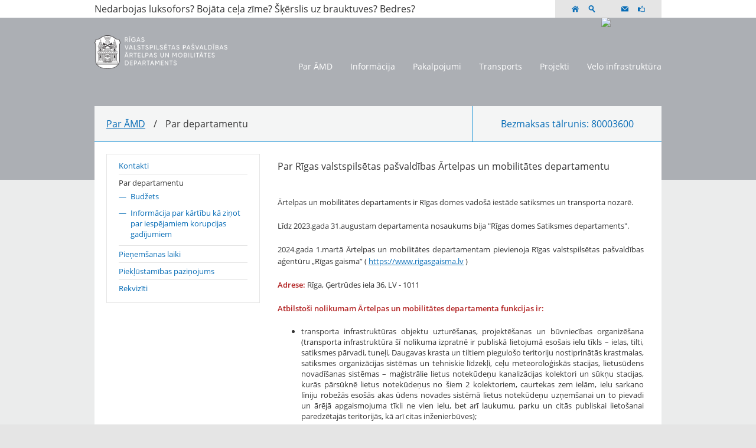

--- FILE ---
content_type: text/html; charset=UTF-8
request_url: https://rdsd.lv/par-departamentu/par-departamentu
body_size: 6443
content:
<!DOCTYPE html>
<html lang="lv">

<head>
<title>RDSD - Par departamentu</title>
<meta http-equiv="Content-Type" content="text/html; charset=utf-8">
<meta name="viewport" content="width=device-width, initial-scale=1.0">

	<!-- SEO -->
    

<link href="/images/favicon.ico?v5" rel="shortcut icon">
<link rel="stylesheet" type="text/css" href="/css/lightbox.css?v5">
<link rel="stylesheet" type="text/css" href="/css/style.css?v5">

<script type="text/javascript" src="/js/app.js?v5"></script>


</head>
<body>
	        <aside id="top">
	<section>
		<div class="movingline">
            <span>Nedarbojas luksofors? Bojāta ceļa zīme? Šķērslis uz brauktuves? Bedres?
</span>
            <span>Informē par aktuālo Rīgas ielās pa tālruni 1201
</span>
    </div>
		<nav>
			<a href="/"><img src="/images/home.png?v5" alt=""></a>
			<a href="#" class="search"><img src="/images/search.png?v5" alt=""></a>
					
			<a href="/sitemap"><img src="/images/sitemap.png?v5" alt="sitemap"></a>
							<a href="/nedarbojas-luksofors-bojata-cela-zime-skerslis-uz-brauktuves"><img src="/images/contacts.png?v5" alt="contacts"></a>
	
			<a href="#"><img src="/images/like.png?v5" alt=""></a>
		</nav>
		<div class="search">
		</div>
	</section>
</aside>
        <header>
    <a href="/" id="logo"><img src="/images/logo.png?v5" alt=""></a>
    <nav>
        <a href="#" class="menu"><img src="/images/menu.png?v5" alt=""></a>
        <ul>
                                                            <li>
                                        <a href="#">Par ĀMD</a>
                                        <ul>
                                            <li><a href="/par-departamentu/kontakti">Kontakti</a></li>
                                            <li><a href="/par-departamentu/par-departamentu">Par departamentu</a></li>
                                            <li><a href="/par-departamentu/pienemsanas-laiki">Pieņemšanas laiki</a></li>
                                            <li><a href="/par-departamentu/pieklustamibas-pazinojums">Piekļūstamības paziņojums</a></li>
                                            <li><a href="/par-departamentu/satiksmes-departamenta-rekviziti">Rekvizīti</a></li>
                                        </ul>
                                    </li>
                            <li>
                                        <a href="#">Informācija</a>
                                        <ul>
                                            <li><a href="/informacija/iepirkumi-un-izsoles">Iepirkumi un izsoles</a></li>
                                            <li><a href="/informacija/jautajumi-atbildes">Jautājumi - atbildes</a></li>
                                            <li><a href="/informacija/liftu-un-pacelaju-pieejamiba-riga">Liftu un pacēlāju pieejamība Rīgā</a></li>
                                            <li><a href="/informacija/par-nomas-maksas-atbrivojuma-vai-samazinajuma-piemerosanu-sakara-ar-covid-19-izplatibu">Nomas maksas atbrīvojuma vai samazinājuma piemērošana sakarā ar Covid-19 izplatību</a></li>
                                            <li><a href="/informacija/noteikumi">Noteikumi</a></li>
                                            <li><a href="/informacija/informacija-par-personas-datu-apstradi">Personas datu apstrāde</a></li>
                                            <li><a href="/informacija/remontdarbu-un-satiksmes-ierobezojumu-karte">Remontdarbu un satiksmes ierobežojumu karte</a></li>
                                            <li><a href="/informacija/cookies">Sīkdatņu politika</a></li>
                                            <li><a href="/informacija/informacija-trauksmes-celejiem">Trauksmes cēlējiem</a></li>
                                            <li><a href="/informacija/vakances">Vakances</a></li>
                                        </ul>
                                    </li>
                            <li>
                                        <a href="#">Pakalpojumi</a>
                                        <ul>
                                            <li><a href="/pakalpojumi/pakalpojumi1">Pakalpojumi</a></li>
                                            <li><a href="/pakalpojumi/projektesanai-un-buvniecibai">Projektēšanai un būvniecībai</a></li>
                                            <li><a href="/pakalpojumi/lielgabarita-un-smagsvara-parvadajumu-marsrutu-saskanosana">Lielgabarīta un smagsvara pārvadājumu maršrutu saskaņošana</a></li>
                                            <li><a href="/pakalpojumi/maksas-pakalpojumi">Maksas pakalpojumi</a></li>
                                            <li><a href="/pakalpojumi/nekustama-ipasuma-ipasnieka-atbrivosana-no-pienakuma-kopt-nekustamajam-ipasumam-pieguloso-teritoriju">Nekustamā īpašuma īpašnieka atbrīvošana no pienākuma kopt nekustamajam īpašumam piegulošo teritoriju</a></li>
                                            <li><a href="/pakalpojumi/pasvaldibas-atbalsta-sniegsana-nekustamajam-ipasumam-piegulosas-teritorijas-kopsana">Pašvaldības atbalsta sniegšana nekustamajam īpašumam piegulošās teritorijas kopšanā</a></li>
                                            <li><a href="/pakalpojumi/parvadajumu-licences">Speciālās atļaujas (licences) un licences kartītes saņemšana, izsniegšana un anulēšana pasažieru komercpārvadājumiem ar taksometru</a></li>
                                            <li><a href="/pakalpojumi/specializeto-turistu-transporta-lidzeklu-registracija-un-to-kustibas-marsrutu-apstiprinasana">Specializēto tūristu transporta līdzekļu reģistrācija un to kustības maršrutu apstiprināšana</a></li>
                                            <li><a href="/pakalpojumi/pasazieru-velosipedu-marsrutu-atlaujas">Velorikšas kustības maršrutu atļaujas izsniegšana</a></li>
                                            <li><a href="/pakalpojumi/ielas-vai-laukuma-nosaukuma-zimes-izsniegsana">Rīgas valstspilsētas pašvaldības ielas vai laukuma nosaukuma zīmes izsniegšana</a></li>
                                        </ul>
                                    </li>
                            <li>
                                        <a href="#">Transports</a>
                                        <ul>
                                            <li><a href="/transports/autostavvietas">Autostāvvietas un tūristu autobusu stāvvietas</a></li>
                                            <li><a href="/transports/kravas-transportam">Kravas transportam</a></li>
                                            <li><a href="/transports/precu-piegade">Preču piegāde</a></li>
                                            <li><a href="/transports/sabiedriskais-transports">Sabiedriskais transports</a></li>
                                            <li><a href="/transports/satiksme-vecriga">Satiksme Vecrīgā</a></li>
                                            <li><a href="/transports/vieglie-taksometri">Taksometri</a></li>
                                            <li><a href="/transports/rekviziti-taksometru-komercparvadajumiem">Rekvizīti taksometru komercpārvadājumiem</a></li>
                                        </ul>
                                    </li>
                            <li>
                                        <a href="#">Projekti</a>
                                        <ul>
                                            <li><a href="/projekti-v1/rigas-ielu-seguma-atjaunosana-2025gada">Rīgas ielu seguma atjaunošana 2025.gadā</a></li>
                                            <li><a href="/projekti-v1/buvobjekti-kuros-darbi-paslaik-notiek">Būvobjekti, kuros darbi pašlaik notiek</a></li>
                                            <li><a href="/projekti-v1/izstradatie-buvprojekti">Izstrādātie būvprojekti</a></li>
                                            <li><a href="/projekti-v1/projekti-izstrades-stadija">Projekti izstrādes stadijā</a></li>
                                            <li><a href="/projekti-v1/eiropas-savienibas-fondu-lidzfinansetie-projekti">Eiropas Savienības fondu līdzfinansētie projekti</a></li>
                                        </ul>
                                    </li>
                            <li>
                                        <a href="#">Velo infrastruktūra</a>
                                        <ul>
                                            <li><a href="/velosatiksme-riga/attistiba">Attīstība</a></li>
                                            <li><a href="/velosatiksme-riga/izpete">Izpēte</a></li>
                                            <li><a href="/velosatiksme-riga/velosatiksme-riga">Velosatiksme Rīgā</a></li>
                                            <li><a href="/velosatiksme-riga/velojoslas-rigas-ielas">Velojoslas Rīgas ielās</a></li>
                                            <li><a href="/velosatiksme-riga/velomarsrutu-bukleti">Velomaršrutu bukleti</a></li>
                                        </ul>
                                    </li>
                                        </ul>
        <a href="#" class="close"><img src="/images/close.png?v5" alt=""></a>
    </nav>
</header>
    
		<article id="inside">
		<h1>
		    	        	        	    	        								<a href="/par-departamentu">Par ĀMD</a>
	            <ins>/</ins>
					        	    	        								<span>Par departamentu</span>
	            	        	    	</h1>
		<aside>Bezmaksas tālrunis: 80003600</aside>
		<nav>
                <ul>
                    <li>
                <a href="/par-departamentu/kontakti">Kontakti</a>
                            </li>
                    <li class="selected">
                <a href="/par-departamentu/par-departamentu">Par departamentu</a>
                                        <ul>
                    <li>
                <a href="/par-departamentu/par-departamentu/budzets">Budžets</a>
                            </li>
                    <li>
                <a href="/par-departamentu/par-departamentu/informacija-par-kartibu-ka-zinot-par-iespejamiem-korupcijas-gadijumiem">Informācija par kārtību kā ziņot par iespējamiem korupcijas gadījumiem</a>
                            </li>
            </ul>
                            </li>
                    <li>
                <a href="/par-departamentu/pienemsanas-laiki">Pieņemšanas laiki</a>
                            </li>
                    <li>
                <a href="/par-departamentu/pieklustamibas-pazinojums">Piekļūstamības paziņojums</a>
                            </li>
                    <li>
                <a href="/par-departamentu/satiksmes-departamenta-rekviziti">Rekvizīti</a>
                            </li>
            </ul>
    </nav>

		<section>
			            <h1 id="par-rigas-valstspilsetas-pasvaldibas-artelpas-un-mobilitates-departamentu">
    Par Rīgas valstspilsētas pašvaldības Ārtelpas un mobilitātes departamentu
</h1>
        <div class="text-pp">

</div>
                <div class="text-pp">
<p style="text-align:justify">&nbsp;</p>

<p style="text-align:justify">Ārtelpas un mobilitātes departaments ir Rīgas domes vado&scaron;ā iestāde satiksmes un transporta nozarē.</p>

<p style="text-align:justify">Līdz 2023.gada 31.augustam departamenta nosaukums bija &quot;Rīgas domes Satiksmes departaments&quot;.</p>

<p style="text-align:justify">2024.gada 1.martā Ārtelpas un mobilitātes departamentam pievienoja&nbsp;Rīgas valstspilsētas pa&scaron;valdības aģentūru&nbsp;&bdquo;Rīgas gaisma&rdquo; (&nbsp;<a href="https://www.rigasgaisma.lv" target="_blank">https://www.rigasgaisma.lv</a>&nbsp;)<br />
<br />
<span style="color:#B22222;"><strong>Adrese:</strong></span>&nbsp;Rīga, Ģertrūdes iela 36, LV - 1011</p>

<p style="text-align:justify"><span style="color:#B22222;"><strong>Atbilsto&scaron;i nolikumam Ārtelpas un mobilitātes departamenta&nbsp;funkcijas ir:</strong></span></p>

<ul>
	<li style="text-align: justify;">transporta infrastruktūras objektu uzturē&scaron;anas, projektē&scaron;anas un būvniecības organizē&scaron;ana (transporta infrastruktūra &scaron;ī nolikuma izpratnē ir publiskā lietojumā eso&scaron;ais ielu tīkls &ndash; ielas, tilti, satiksmes pārvadi, tuneļi, Daugavas krasta un tiltiem piegulo&scaron;o teritoriju nostiprinātās krastmalas, satiksmes organizācijas sistēmas un tehniskie līdzekļi, ceļu meteoroloģiskās stacijas, lietusūdens novadī&scaron;anas sistēmas &ndash; maģistrālie lietus notekūdeņu kanalizācijas kolektori un sūkņu stacijas, kurās pārsūknē lietus notekūdeņus no &scaron;iem 2&nbsp;kolektoriem, caurtekas zem ielām, ielu sarkano līniju robežās eso&scaron;ās akas ūdens novades sistēmā lietus notekūdeņu uzņem&scaron;anai un to pievadi un ārējā apgaismojuma tīkli ne vien ielu, bet arī laukumu, parku un citās publiskai lieto&scaron;anai paredzētajās teritorijās, kā arī citas inženierbūves);</li>
</ul>

<ul>
	<li style="text-align: justify;">satiksmes organizācijas un satiksmes dro&scaron;ības jautājumu risinā&scaron;ana, plāno&scaron;ana, koordinē&scaron;ana un kontrole;</li>
</ul>

<ul>
	<li style="text-align: justify;">transporta infrastruktūras objektu būvniecības procesa pārraudzība un tre&scaron;o personu iesniegto projektu saskaņo&scaron;ana;</li>
</ul>

<ul>
	<li style="text-align: justify;">transporta infrastruktūras aizsardzības organizē&scaron;ana un kontrole;</li>
</ul>

<ul>
	<li style="text-align: justify;">pasažieru komercpārvadājumu koordinē&scaron;ana un kontrole, sabiedriskā transporta pakalpojumu organizē&scaron;anas nodro&scaron;inā&scaron;ana pa&scaron;valdības sabiedriskā transporta mar&scaron;rutu tīklā;</li>
</ul>

<ul>
	<li style="text-align: justify;">autopārvadājumu kontroles nodro&scaron;inā&scaron;ana;</li>
</ul>

<ul>
	<li style="text-align: justify;">transporta infrastruktūras projektu plāno&scaron;ana;</li>
</ul>

<ul>
	<li style="text-align: justify;">piedalī&scaron;anās transporta infrastruktūras un sabiedriskā transporta sistēmas uzturē&scaron;anas un attīstības koncepciju izstrādā&scaron;anā, kā arī investīciju piesaistī&scaron;anā apstiprināto koncepciju realizē&scaron;anai;</li>
</ul>

<ul>
	<li style="text-align: justify;">kuģo&scaron;anas līdzekļu satiksmes plāno&scaron;ana un organizē&scaron;ana.</li>
</ul>

<p style="text-align:justify"><span style="color:#B22222;"><strong>Finansējums:</strong></span></p>

<p style="text-align:justify">Ārtelpas un mobilitātes departaments tiek finansēts no Rīgas valstspilsētas pa&scaron;valdības pamatbudžeta. Ārtelpas un mobilitātes departamentam&nbsp;ir tiesības ar savu darbību gūt ieņēmumus.</p>

<p style="text-align:justify"><span style="color:#B22222;"><strong>Departamenta direktors:</strong></span></p>

<p style="text-align:justify">Ārtelpas un mobilitātes departamenta&nbsp;direktors&nbsp;<strong>Kristaps Kauliņ&scaron;</strong></p>

<p style="text-align:justify"><span style="color:#A52A2A;"><strong>Normatīvie akti par </strong></span><span style="color:#B22222;"><strong><span style="text-align: justify;">Ārtelpas un mobilitātes departamenta</span></strong></span><span style="color:#A52A2A;"><strong> darbību:</strong></span><br />
<span style="text-align: justify;">(līdz 2023.gada 31.augustam departamenta nosaukums bija &quot;Rīgas domes Satiksmes departaments&quot;)</span></p>

<p><strong>Rīgas valstspilsētas pa&scaron;valdības Ārtelpas un mobilitātes departamenta nolikums</strong><strong>&nbsp;<a href="https://www.rdsd.lv/uploads/media/674d89175547c.pdf" target="_blank">(lejupielādēt)</a></strong></p>

<p><strong>Rīgas valstpilsētas pa&scaron;valdības Ārtelpas un mobilitātes​ departamenta struktūra</strong> (no 01.09.2025.)&nbsp;<a href="https://drive.google.com/file/d/1JoTNxDgGgMXIBmlHyOrYBd-TNNp2YzfN/view?usp=sharing" target="_blank">(lejupielādēt)</a></p>

<p><strong>Rīgas valstpilsētas pa&scaron;valdības Ētikas kodekss</strong> (<a href="https://www.rdsd.lv/uploads/media/63b52c1a2576a.pdf" target="_blank">lejupielādēt</a>)</p>
</div>


		</section>
	</article>
	
    		<article id="other">
			<div>
			<section>
    <h1>Citi jaunumi</h1>
    <ul>
                <li><a href="/jaunumi/2025/12/noteikts-uzvaretajs-atklataja-konkursa-par-vansu-tilta-projektesanu-un-buvniecibu">Noteikts uzvarētājs atklātajā konkursā par Vanšu tilta projektēšanu un būvniecību</a></li>
                <li><a href="/jaunumi/2025/11/riga-nosledzas-si-gada-ielu-segumu-atjaunosanas-darbi">Rīgā noslēdzas šī gada ielu segumu atjaunošanas darbi</a></li>
                <li><a href="/jaunumi/2025/11/riga-ielu-un-ietvju-attirisana-no-sniega-iesaistitas-87-tehnikas-vienibas-turpinas-brauktuvju-apsekosana">Rīgā ielu un ietvju attīrīšanā no sniega iesaistītas 87 tehnikas vienības; turpinās brauktuvju apsekošana</a></li>
                <li><a href="/jaunumi/2025/11/riga-gandriz-gadu-norit-dienvidu-tilta-ceturtas-kartas-buvnieciba-darbi-notiek-atbilstosi-planam">Rīgā gandrīz gadu norit Dienvidu tilta ceturtās kārtas būvniecība; darbi notiek atbilstoši plānam</a></li>
                <li><a href="/jaunumi/2025/11/tiks-sakta-jauna-satiksmes-parvada-par-altonavas-ielu-projektesana-satiksmes-ierobezojumus-neatcels">Tiks sākta jaunā satiksmes pārvada pār Altonavas ielu projektēšana; satiksmes ierobežojumus neatcels</a></li>
                <li><a href="/jaunumi/2025/11/satiksmes-ierobezojumi-valsts-svetku-pasakumu-laika-riga-2">Satiksmes ierobežojumi Valsts svētku pasākumu laikā Rīgā</a></li>
                <li><a href="/jaunumi/2025/11/satiksmes-ierobezojumi-lacplesa-dienas-pasakumu-norises-laika">Satiksmes ierobežojumi Lāčplēša dienas pasākumu norises laikā</a></li>
                <li><a href="/jaunumi/2025/11/aizliegs-laba-pagrieziena-veiksanu-no-gustava-zemgala-gatves-uz-vairoga-ielu">Aizliegs labā pagrieziena veikšanu no Gustava Zemgala gatves uz Vairoga ielu</a></li>
                <li><a href="/jaunumi/2025/11/nedelas-nogale-slegs-satiksmi-latgales-ielas-posmos">Nedēļas nogalē slēgs satiksmi Latgales ielas posmos</a></li>
                <li><a href="/jaunumi/2025/11/riga-sogad-izbuveti-136-jauni-cela-atrumvalni-planotie-darbi-pilniba-noslegusies">Rīgā šogad izbūvēti 136 jauni ceļa ātrumvaļņi; plānotie darbi pilnībā noslēgušies</a></li>
                <li><a href="/jaunumi/2025/10/barinu-ielas-posma-ieriko-sabiedriska-transporta-joslu">Bāriņu ielas posmā ierīko sabiedriskā transporta joslu</a></li>
                <li><a href="/jaunumi/2025/10/izsludinats-konkurss-par-velocela-centrs-kengarags-rumbula-darzini-posma-buvprojekta-izstradi-un-realizaciju">Izsludināts konkurss par veloceļa Centrs-Ķengarags-Rumbula-Dārziņi posma būvprojekta izstrādi un realizāciju</a></li>
                <li><a href="/jaunumi/2025/10/no-piektdienas-31-oktobra-uz-dienvidu-tilta-samazinas-atlauto-brauksanas-atrumu">No piektdienas, 31.oktobra, uz Dienvidu tilta samazinās atļauto braukšanas ātrumu</a></li>
                <li><a href="/jaunumi/2025/10/piektdien-islaicigi-slegs-satiksmi-bruninieku-un-ernestines-ielas-posma">Piektdien īslaicīgi slēgs satiksmi Bruņinieku un Ernestīnes ielas posmā</a></li>
                <li><a href="/jaunumi/2025/10/viestura-prospekta-no-22-oktobra-mainisies-maksimalais-brauksanas-atrums">Viestura prospektā no 22.oktobra mainīsies maksimālais braukšanas ātrums</a></li>
                <li><a href="/jaunumi/2025/10/riga-turpinas-asfalteto-ielu-seguma-atjaunosana-24-ielu-posmos-darbi-pabeigti-1">Rīgā turpinās asfaltēto ielu seguma atjaunošana; 24 ielu posmos darbi pabeigti</a></li>
                <li><a href="/jaunumi/2025/10/riga-uzlabos-gajeju-drosibu-ierikos-tris-jaunas-parejas-intensivas-satiksmes-vietas">Rīgā uzlabos gājēju drošību: ierīkos trīs jaunas pārejas intensīvas satiksmes vietās</a></li>
                <li><a href="/jaunumi/2025/10/buvdarbi-uz-jorga-zemitana-tilta-un-mobilitates-punkta-zemitani-rit-pec-plana">Būvdarbi uz Jorģa Zemitāna tilta un mobilitātes punktā “Zemitāni” rit pēc plāna</a></li>
                <li><a href="/jaunumi/2025/09/papildinas-kartibu-graudu-transportlidzeklu-kustibai-uz-ostu-razas-novaksanas-laika">Papildinās kārtību graudu transportlīdzekļu kustībai uz ostu ražas novākšanas laikā</a></li>
                <li><a href="/jaunumi/2025/09/nedelas-nogale-slegs-satiksmi-baznicas-dzirnavu-elizabetes-un-skolas-ielas-posmos">Nedēļas nogalē slēgs satiksmi Baznīcas, Dzirnavu, Elizabetes un Skolas ielas posmos</a></li>
            </ul>
</section>

			<aside>
    <h2>Mēs jautājam</h2>
    <ul>
                <li>
    <h3>Cik bieži Jūs izmantojat velosipēdu Rīgā?</h3>
        <form action="/vote/1" method="post" data-type="a">
                <p>
            <input type="radio" name="answer" value="1" id="q1_1">
            <label for="q1_1">katru dienu</label>
        </p>
                <p>
            <input type="radio" name="answer" value="2" id="q1_2">
            <label for="q1_2">pāris reižu nedēļā</label>
        </p>
                <p>
            <input type="radio" name="answer" value="3" id="q1_3">
            <label for="q1_3">retāk</label>
        </p>
                <p>
            <button>Balsot</button>
        </p>
    </form>
    </li>
                <li>
    <h3>Vai braukšana ar velosipēdu Rīgā ir populāra?</h3>
        <form action="/vote/2" method="post" data-type="a">
                <p>
            <input type="radio" name="answer" value="4" id="q2_1">
            <label for="q2_1">nav populāra</label>
        </p>
                <p>
            <input type="radio" name="answer" value="5" id="q2_2">
            <label for="q2_2">vidēji populāra</label>
        </p>
                <p>
            <input type="radio" name="answer" value="6" id="q2_3">
            <label for="q2_3">ir populāra</label>
        </p>
                <p>
            <button>Balsot</button>
        </p>
    </form>
    </li>
                <li>
    <h3>Vai Rīga ir velobraucējam draudzīga pilsēta?</h3>
        <form action="/vote/3" method="post" data-type="a">
                <p>
            <input type="radio" name="answer" value="7" id="q3_1">
            <label for="q3_1">nav draudzīga</label>
        </p>
                <p>
            <input type="radio" name="answer" value="8" id="q3_2">
            <label for="q3_2">vidēji draudzīga</label>
        </p>
                <p>
            <input type="radio" name="answer" value="9" id="q3_3">
            <label for="q3_3">ir draudzīga</label>
        </p>
                <p>
            <button>Balsot</button>
        </p>
    </form>
    </li>
                <li>
    <h3>Kā Jūs vērtējat Rīgas valstpilsētas pašvaldības Ārtelpas un mobilitātes departamenta sniegto pakalpojumu kvalitāti?</h3>
        <form action="/vote/4" method="post" data-type="a">
                <p>
            <input type="radio" name="answer" value="10" id="q4_1">
            <label for="q4_1">Pilnībā apmierina</label>
        </p>
                <p>
            <input type="radio" name="answer" value="11" id="q4_2">
            <label for="q4_2">Drīzāk apmierina</label>
        </p>
                <p>
            <input type="radio" name="answer" value="12" id="q4_3">
            <label for="q4_3">Drīzāk neapmierina</label>
        </p>
                <p>
            <input type="radio" name="answer" value="13" id="q4_4">
            <label for="q4_4">Pilnībā neapmierina</label>
        </p>
                <p>
            <button>Balsot</button>
        </p>
    </form>
    </li>
                <li>
    <h3>Kā Jūs vērtējat Rīgas valstpilsētas pašvaldības Ārtelpu un mobilitātes departamenta sniegto pakalpojumu kvalitāti?</h3>
        <form action="/vote/5" method="post" data-type="a">
                <p>
            <input type="radio" name="answer" value="14" id="q5_1">
            <label for="q5_1">Pilnībā apmierina</label>
        </p>
                <p>
            <input type="radio" name="answer" value="15" id="q5_2">
            <label for="q5_2">Drīzāk apmierina</label>
        </p>
                <p>
            <input type="radio" name="answer" value="16" id="q5_3">
            <label for="q5_3">Drīzāk neapmierina</label>
        </p>
                <p>
            <input type="radio" name="answer" value="17" id="q5_4">
            <label for="q5_4">Pilnībā neapmierina</label>
        </p>
                <p>
            <button>Balsot</button>
        </p>
    </form>
    </li>
                    </ul>
        <a href="#" class="prev"><img src="/images/larr_s.png?v5" alt=""></a>
    <a href="#" class="next"><img src="/images/rarr_s.png?v5" alt=""></a>
    </aside>

			</div>
		</article>
        <footer>
    <section>
        <div class="usefullinks">
            <h1>Noderīgas saites</h1>
            <ul>
                        <li>
                    <a href="https://www.riga.lv/lv" target="_blank"><img src="/uploads/cache/site_banner/uploads/media/662f71fc17640.png" alt="" /></a>
        </li>
        <li>
                    <a href="https://www.rigassatiksme.lv/lv/" target="_blank"><img src="/uploads/cache/site_banner/uploads/media/662f5ddf8c38e.png" alt="" /></a>
        </li>
        <li>
                    <a href="https://mana.latvija.lv/e-adrese/" target="_blank"><img src="/uploads/cache/site_banner/uploads/media/617ba70fed5cc.png" alt="" /></a>
        </li>
        <li>
                    <a href="/transports/precu-piegade" target="_blank"><img src="/uploads/cache/site_banner/uploads/media/551bbeb9d7699.jpeg" alt="" /></a>
        </li>
        <li>
                    <a href="/transports/kravas-transportam" target="_blank"><img src="/uploads/cache/site_banner/uploads/media/551bbf20f24a0.jpeg" alt="" /></a>
        </li>

            </ul>
        </div>
        <div class="social">
        </div>
    </section>
    <aside>
    <small>
                Visas tiesības aizsargātas. Izmantojot šīs mājas lapas informāciju, atsauce uz Rīgas valstspilsētas pašvaldības Ārtelpas un mobilitātes departamentu ir obligāta.

    </small>
    <a href="http://www.orangebox.lv/" class="dev"><img src="/images/dev.png?v5" alt=""></a>
</aside>
</footer>
    </body>
</html>


--- FILE ---
content_type: text/css
request_url: https://rdsd.lv/css/style.css?v5
body_size: 24908
content:
@font-face {
  font-family: 'Open Sans';
  src: url(../fonts/osr.eot);
}
@font-face {
  font-family: 'Open Sans';
  src: url(../fonts/osr.ttf) format('opentype');
}
@font-face {
  font-family: 'Open Sans Semibold';
  src: url(../fonts/ossb.eot);
}
@font-face {
  font-family: 'Open Sans Semibold';
  src: url(../fonts/ossb.ttf) format('opentype');
}
@font-face {
  font-family: 'Open Sans';
  src: url(../fonts/osi.eot);
  font-style: italic;
}
@font-face {
  font-family: 'Open Sans';
  src: url(../fonts/osi.ttf) format('opentype');
  font-style: italic;
}
@font-face {
  font-family: 'Open Sans Extrabold';
  src: url(../fonts/oseb.eot);
}
@font-face {
  font-family: 'Open Sans Extrabold';
  src: url(../fonts/oseb.ttf) format('opentype');
}
html,
body {
  font-size: 10pt;
  font-family: Open Sans, sans-serif;
  color: #333;
  margin: 0;
  padding: 0;
  background: #e5e5e5;
  overflow-x: hidden;
}
img,
div,
table,
tr,
td,
p,
form,
h1,
h2,
h3,
h4,
h5,
h6,
a,
dl,
dt,
dd,
button,
input,
blockquote {
  border-width: 0;
  padding: 0;
  margin: 0;
  border-spacing: 0;
  border-collapse: collapse;
  text-indent: 0;
}
table,
tr,
td {
  border: 1px solid #e5e5e5;
}
td {
  padding: 5px;
}
p {
  line-height: 20px;
  margin: 0 0 20px 0;
}
em,
address {
  font-style: normal;
}
strong,
b {
  font-family: Open Sans Semibold, sans-serif;
  font-weight: normal;
}
ins {
  text-decoration: none;
}
header,
section,
footer,
article,
nav,
aside {
  display: block;
}
a,
a:link,
a:active,
a:visited {
  color: #066cb6;
  outline: none;
  text-decoration: underline;
}
a:hover {
  color: #1892d7;
  text-decoration: underline;
}
h1,
h2,
h3,
h4 {
  font-family: Open Sans, sans-serif;
  font-weight: normal;
}
button {
  border-bottom: 1px solid #fff;
  margin: 10px 10px 10px 0;
  padding: 10px;
  color: #fff;
  cursor: pointer;
  box-shadow: 0 3px 5px rgba(0, 0, 0, 0.3);
  font-family: Open Sans, sans-serif;
  font-size: 12pt;
  border-radius: 4px;
  -moz-border-radius: 4px;
  -webkit-border-radius: 4px;
  -ms-border-radius: 4px;
  background: #1892d7;
  background: -moz-linear-gradient(top, #1892d7 0%, #066cb6 100%);
  background: -webkit-gradient(linear, left top, left bottom, color-stop(0%, #1892d7), color-stop(100%, #066cb6));
  background: -webkit-linear-gradient(top, #1892d7 0%, #066cb6 100%);
  background: -o-linear-gradient(top, #1892d7 0%, #066cb6 100%);
  background: -ms-linear-gradient(top, #1892d7 0%, #066cb6 100%);
  background: linear-gradient(to bottom, #1892d7 0%, #066cb6 100%);
  filter: progid:DXImageTransform.Microsoft.gradient( startColorstr='@color1', endColorstr='@color2',GradientType=0 );
  -webkit-box-sizing: border-box;
  -moz-box-sizing: border-box;
  box-sizing: border-box;
  -moz-background-clip: padding-box !important;
  -webkit-background-clip: padding-box !important;
  background-clip: padding-box !important;
}
.block {
  display: block;
}
.iblock {
  display: inline-block;
}
.none {
  display: none;
}
.fleft {
  float: left;
}
.fright {
  float: right;
}
.fnone {
  float: none;
}
.bx {
  -webkit-box-sizing: border-box;
  -moz-box-sizing: border-box;
  box-sizing: border-box;
  -moz-background-clip: padding-box !important;
  -webkit-background-clip: padding-box !important;
  background-clip: padding-box !important;
}
.grayf {
  filter: url("data:image/svg+xml;utf8,<svg xmlns=\'http://www.w3.org/2000/svg\'><filter id=\'grayscale\'><feColorMatrix type=\'matrix\' values=\'0.3333 0.3333 0.3333 0 0 0.3333 0.3333 0.3333 0 0 0.3333 0.3333 0.3333 0 0 0 0 0 1 0\'/></filter></svg>#grayscale");
  /* Firefox 10+ */
  filter: gray;
  /* IE6-9 */
  -webkit-filter: grayscale(100%);
  /* Chrome 19+ & Safari 6+ */
  -webkit-transition: all .6s ease;
  /* Fade to color for Chrome and Safari */
  -webkit-backface-visibility: hidden;
  /* Fix for transition flickering */
}
.grayfd {
  filter: url("data:image/svg+xml;utf8,<svg xmlns=\'http://www.w3.org/2000/svg\'><filter id=\'grayscale\'><feColorMatrix type=\'matrix\' values=\'1 0 0 0 0, 0 1 0 0 0, 0 0 1 0 0, 0 0 0 1 0\'/></filter></svg>#grayscale");
  -webkit-filter: grayscale(0%);
}
.ohidden {
  overflow: hidden;
}
.w100 {
  width: 100%;
}
.both {
  clear: both;
}
.bold {
  font-family: Open Sans Extrabold, sans-serif;
}
.italic {
  font-style: italic;
}
.normal {
  font-weight: normal;
}
.inormal {
  font-style: normal;
}
.center {
  text-align: center;
}
.tleft {
  text-align: left;
}
.tright {
  text-align: right;
}
.utext {
  text-decoration: underline;
}
.ntext {
  text-decoration: none;
}
.uptext {
  text-transform: uppercase;
}
.ulclear {
  padding: 0;
  margin: 0;
  list-style: none;
}
.cmargin {
  margin: 0 auto;
}
.rel {
  position: relative;
}
.abs {
  position: absolute;
}
.fixed {
  position: fixed;
}
.static {
  position: static;
}
.os {
  font-family: Open Sans, sans-serif;
}
.ossb {
  font-family: Open Sans Semibold, sans-serif;
}
.oseb {
  font-family: Open Sans Extrabold, sans-serif;
}
input.error {
  border: 1px solid red !important;
}
small.error {
  font-size: 10pt;
  color: red;
  margin: 0 0 0 240px;
  display: block;
  clear: both;
}
body {
  background: #f4f5f5 url(../images/header.png) repeat-x center 30px / auto 831px;
  width: 100%;
}
body aside#top {
  background: #fff;
  min-height: 30px;
}
body aside#top section {
  max-width: 960px;
  position: relative;
  width: 100%;
  margin: 0 auto;
}
body aside#top section > div.movingline {
  min-height: 30px;
  font-size: 12pt;
  line-height: 30px;
  max-width: 780px;
  width: 100%;
  float: left;
  -webkit-box-sizing: border-box;
  -moz-box-sizing: border-box;
  box-sizing: border-box;
  -moz-background-clip: padding-box !important;
  -webkit-background-clip: padding-box !important;
  background-clip: padding-box !important;
}
body aside#top section > div.search {
  padding: 10px;
  background: #ced2d8;
  right: 0;
  top: 30px;
  -webkit-box-shadow: 0px 15px 10px -10px rgba(0, 0, 0, 0.5);
  -moz-box-shadow: 0px 15px 10px -10px rgba(0, 0, 0, 0.5);
  box-shadow: 0px 15px 10px -10px rgba(0, 0, 0, 0.5);
  -webkit-box-sizing: border-box;
  -moz-box-sizing: border-box;
  box-sizing: border-box;
  -moz-background-clip: padding-box !important;
  -webkit-background-clip: padding-box !important;
  background-clip: padding-box !important;
  position: absolute;
  z-index: 30;
  float: right;
  width: 100%;
  max-width: 640px;
  display: none;
}
body aside#top section nav {
  background: #e5e5e5;
  height: 30px;
  width: 180px;
  float: right;
  font-size: 0;
  text-align: center;
}
body aside#top section nav a {
  margin: 3px 2px;
  width: 24px;
  height: 24px;
  display: inline-block;
}
body aside#top section nav a:hover img {
  filter: url("data:image/svg+xml;utf8,<svg xmlns=\'http://www.w3.org/2000/svg\'><filter id=\'grayscale\'><feColorMatrix type=\'matrix\' values=\'0.3333 0.3333 0.3333 0 0 0.3333 0.3333 0.3333 0 0 0.3333 0.3333 0.3333 0 0 0 0 0 1 0\'/></filter></svg>#grayscale");
  /* Firefox 10+ */
  filter: gray;
  /* IE6-9 */
  -webkit-filter: grayscale(100%);
  /* Chrome 19+ & Safari 6+ */
  -webkit-transition: all .6s ease;
  /* Fade to color for Chrome and Safari */
  -webkit-backface-visibility: hidden;
  /* Fix for transition flickering */
}
body aside#top section nav a img {
  display: block;
  width: 100%;
}
body aside#top section nav a.selected {
  background: #ced2d8;
  margin: 0 2px;
  padding: 3px 0;
}
body aside#slider {
  padding: 0 20px;
  max-width: 960px;
  width: 100%;
  margin: 0 auto !important;
  overflow: hidden;
  z-index: 10;
  position: relative;
}
body aside#slider > ul {
  background: #fff;
  height: 260px !important;
  padding: 0;
  margin: 0;
  list-style: none;
  display: block;
  width: 100% !important;
}
body aside#slider > ul > li {
  margin: 10px 0 0;
  padding: 0 10px;
  height: 240px !important;
  -webkit-box-sizing: border-box;
  -moz-box-sizing: border-box;
  box-sizing: border-box;
  -moz-background-clip: padding-box !important;
  -webkit-background-clip: padding-box !important;
  background-clip: padding-box !important;
  overflow: hidden;
  width: 100% !important;
}
body aside#slider > ul > li > a {
  margin: 0 20px 0 0;
  max-width: 380px;
  -webkit-box-sizing: border-box;
  -moz-box-sizing: border-box;
  box-sizing: border-box;
  -moz-background-clip: padding-box !important;
  -webkit-background-clip: padding-box !important;
  background-clip: padding-box !important;
  display: block;
  width: 100%;
  overflow: hidden;
  float: left;
}
body aside#slider > ul > li > a img {
  width: 100%;
  display: block;
}
body aside#slider > ul > li h2 {
  font-size: 18pt;
}
body aside#slider > ul > li h2 a {
  text-decoration: none;
}
body aside#slider .next,
body aside#slider .prev {
  margin: -25px 0 0;
  width: 20px;
  top: 50%;
  position: absolute;
  display: block;
}
body aside#slider .next:hover img,
body aside#slider .prev:hover img {
  filter: url("data:image/svg+xml;utf8,<svg xmlns=\'http://www.w3.org/2000/svg\'><filter id=\'grayscale\'><feColorMatrix type=\'matrix\' values=\'0.3333 0.3333 0.3333 0 0 0.3333 0.3333 0.3333 0 0 0.3333 0.3333 0.3333 0 0 0 0 0 1 0\'/></filter></svg>#grayscale");
  /* Firefox 10+ */
  filter: gray;
  /* IE6-9 */
  -webkit-filter: grayscale(100%);
  /* Chrome 19+ & Safari 6+ */
  -webkit-transition: all .6s ease;
  /* Fade to color for Chrome and Safari */
  -webkit-backface-visibility: hidden;
  /* Fix for transition flickering */
}
body aside#slider .next img,
body aside#slider .prev img {
  display: block;
  width: 100%;
}
body aside#slider .prev {
  left: 0;
}
body aside#slider .next {
  right: 0;
}
body aside#quicklinks {
  position: relative;
  z-index: 10;
}
body aside#quicklinks ul {
  padding: 0;
  margin: 0;
  list-style: none;
  max-width: 960px;
  width: 100%;
  margin: 0 auto;
  overflow: hidden;
  font-size: 0;
}
body aside#quicklinks ul li {
  margin: 20px 0;
  width: 192px;
  height: 140px;
  text-align: left;
  display: inline-block;
  position: relative;
  overflow: hidden;
}
body aside#quicklinks ul li a {
  width: 192px;
  height: 140px;
  overflow: hidden;
  position: relative;
  display: block;
}
body aside#quicklinks ul li a img {
  left: 0;
  top: 0;
  display: block;
  position: absolute;
  z-index: 10;
  filter: url("data:image/svg+xml;utf8,<svg xmlns=\'http://www.w3.org/2000/svg\'><filter id=\'grayscale\'><feColorMatrix type=\'matrix\' values=\'0.3333 0.3333 0.3333 0 0 0.3333 0.3333 0.3333 0 0 0.3333 0.3333 0.3333 0 0 0 0 0 1 0\'/></filter></svg>#grayscale");
  /* Firefox 10+ */
  filter: gray;
  /* IE6-9 */
  -webkit-filter: grayscale(100%);
  /* Chrome 19+ & Safari 6+ */
  -webkit-transition: all .6s ease;
  /* Fade to color for Chrome and Safari */
  -webkit-backface-visibility: hidden;
  /* Fix for transition flickering */
}
body aside#quicklinks ul li a span {
  background: black;
  opacity: 0.7;
  left: 0;
  top: 0;
  width: 192px;
  height: 140px;
  display: block;
  position: absolute;
  z-index: 11;
}
body aside#quicklinks ul li a strong {
  color: #fff;
  left: 20px;
  top: 15px;
  width: 152px;
  height: 120px;
  font-size: 14pt;
  display: block;
  font-family: Open Sans, sans-serif;
  position: absolute;
  z-index: 12;
}
body aside#quicklinks ul li a:hover img {
  filter: url("data:image/svg+xml;utf8,<svg xmlns=\'http://www.w3.org/2000/svg\'><filter id=\'grayscale\'><feColorMatrix type=\'matrix\' values=\'1 0 0 0 0, 0 1 0 0 0, 0 0 1 0 0, 0 0 0 1 0\'/></filter></svg>#grayscale");
  -webkit-filter: grayscale(0%);
}
body aside#quicklinks ul li a:hover span {
  opacity: 0.3;
}
body header {
  height: 150px;
  max-width: 990px;
  margin: 0 auto;
  width: 100%;
  z-index: 11;
  position: relative;
  -webkit-box-sizing: border-box;
  -moz-box-sizing: border-box;
  box-sizing: border-box;
  -moz-background-clip: padding-box !important;
  -webkit-background-clip: padding-box !important;
  background-clip: padding-box !important;
}
body header #logo {
  margin: 30px 0 0 15px;
  width: 225px;
  float: left;
}
body header #logo img {
  width: 100%;
  display: block;
}
body header nav {
  height: 50px;
  float: right;
  position: relative;
  z-index: 21;
}
body header nav a.menu,
body header nav a.close {
  margin: 20px 20px 0 0;
  width: 20px;
  height: 20px;
  display: none;
  float: right;
}
body header nav a.menu img,
body header nav a.close img {
  width: 20px;
  height: 20px;
  display: block;
}
body header nav a.close {
  top: 0;
  z-index: 21;
  position: fixed;
}
body header nav > ul {
  height: 50px;
  padding: 0;
  margin: 0;
  list-style: none;
  display: block;
  padding-top: 58px;
}
body header nav > ul > li {
  float: left;
  position: relative;
}
body header nav > ul > li > a {
  padding: 0 15px;
  color: #fff !important;
  height: 50px;
  line-height: 50px;
  font-size: 10.5pt;
  display: block;
  text-decoration: none !important;
  -webkit-box-sizing: border-box;
  -moz-box-sizing: border-box;
  box-sizing: border-box;
  -moz-background-clip: padding-box !important;
  -webkit-background-clip: padding-box !important;
  background-clip: padding-box !important;
  border-radius: 4px;
  -moz-border-radius: 4px;
  -webkit-border-radius: 4px;
  -ms-border-radius: 4px;
}
body header nav > ul > li > a:hover {
  background: #1892d7;
}
body header nav > ul > li.selected > a {
  background: #066cb6;
}
body header nav > ul > li ul {
  background: #066cb6;
  width: 220px;
  left: 0;
  top: 45px;
  display: none;
  position: absolute;
  padding: 0;
  margin: 0;
  list-style: none;
  -webkit-box-sizing: border-box;
  -moz-box-sizing: border-box;
  box-sizing: border-box;
  -moz-background-clip: padding-box !important;
  -webkit-background-clip: padding-box !important;
  background-clip: padding-box !important;
  border-radius: 5px;
  -moz-border-radius: 5px;
  -webkit-border-radius: 5px;
  -ms-border-radius: 5px;
  z-index: 21;
  padding: 20px;
}
body header nav > ul > li ul li {
  padding: 5px 0;
  border-bottom: 1px solid #1892d7;
}
body header nav > ul > li ul li a {
  color: #fff !important;
  text-decoration: none !important;
}
body header nav > ul > li ul li:last-child {
  border: none;
}
body article {
  margin: 0 auto;
  -webkit-box-sizing: border-box;
  -moz-box-sizing: border-box;
  box-sizing: border-box;
  -moz-background-clip: padding-box !important;
  -webkit-background-clip: padding-box !important;
  background-clip: padding-box !important;
}
body article#news {
  width: 100%;
  overflow: hidden;
}
body article#news h1 {
  color: #066cb6;
  padding: 0 0 20px;
  width: 100%;
  max-width: 960px;
  margin: 0 auto;
  font-size: 28pt;
  font-family: Open Sans, sans-serif;
  font-weight: normal;
  letter-spacing: -1px;
}
body article#news section {
  width: 100%;
  max-width: 960px;
  margin: 0 auto;
}
body article#news section > ul {
  vertical-align: top;
  max-width: 960px;
  width: 100%;
  padding: 0;
  margin: 0;
  list-style: none;
  display: block;
  overflow: hidden;
  font-size: 0;
}
body article#news section > ul > li {
  border-left: 2px solid #f4f5f5;
  border-bottom: 2px solid #f4f5f5;
  background: #fff;
  padding: 0 30px 0 90px;
  height: 330px;
  -webkit-box-sizing: border-box;
  -moz-box-sizing: border-box;
  box-sizing: border-box;
  -moz-background-clip: padding-box !important;
  -webkit-background-clip: padding-box !important;
  background-clip: padding-box !important;
  width: 100%;
  max-width: 480px;
  float: left;
  font-size: 10pt;
  overflow: hidden;
}
body article#news section > ul > li a.img {
  margin: 0 0 20px -90px;
  width: 170px;
  height: 80px;
  display: block;
}
body article#news section > ul > li h2 {
  font-size: 12pt;
}
body article#news section > ul > li h2 a {
  text-decoration: none;
}
body article#news section > ul > li a.readmore {
  font-family: Open Sans Extrabold, sans-serif;
  text-transform: uppercase;
  text-decoration: none;
  display: block;
  text-align: right;
}
body article#other {
  margin-top: 40px;
  background: #fff url(../images/hbck.png) repeat-x center top / auto 40px;
}
body article#other div {
  overflow: hidden;
  width: 100%;
  max-width: 960px;
  margin: 0 auto;
}
body article#other div h1,
body article#other div h2 {
  color: #066cb6;
  height: 40px;
  letter-spacing: -1px;
  -webkit-box-sizing: border-box;
  -moz-box-sizing: border-box;
  box-sizing: border-box;
  -moz-background-clip: padding-box !important;
  -webkit-background-clip: padding-box !important;
  background-clip: padding-box !important;
  display: block;
}
body article#other div h1 {
  font-size: 28pt;
}
body article#other div h2 {
  padding: 11px 0 0;
  font-size: 20pt;
}
body article#other div section {
  -webkit-box-sizing: border-box;
  -moz-box-sizing: border-box;
  box-sizing: border-box;
  -moz-background-clip: padding-box !important;
  -webkit-background-clip: padding-box !important;
  background-clip: padding-box !important;
  max-width: 640px;
  width: 100%;
  float: left;
  overflow: hidden;
}
body article#other div section ul {
  padding: 0;
  margin: 0;
  list-style: none;
  display: block;
  line-height: 20px;
  padding: 40px 40px 0 0;
}
body article#other div section ul li {
  margin: 0 0 5px;
  padding-left: 20px;
  overflow: hidden;
}
body article#other div section ul li a {
  color: #333;
  text-decoration: none;
}
body article#other div section ul li a:hover {
  color: #066cb6;
}
body article#other div section ul li a:before {
  content: '\2014';
  margin: 0 0 0 -20px;
  display: block;
  float: left;
}
body article#other div aside {
  width: 100%;
  max-width: 320px;
  float: left;
  position: relative;
}
body article#other div aside > ul {
  padding: 0;
  margin: 0;
  list-style: none;
  display: block;
  width: 100%;
  -webkit-box-sizing: border-box;
  -moz-box-sizing: border-box;
  box-sizing: border-box;
  -moz-background-clip: padding-box !important;
  -webkit-background-clip: padding-box !important;
  background-clip: padding-box !important;
  position: relative;
  z-index: 10;
  margin-top: 40px;
}
body article#other div aside > ul > li {
  background: #f4f5f5;
  padding: 20px 20px 10px;
}
body article#other div aside > ul > li h3 {
  color: #066cb6;
  margin: 0 0 20px;
  font-size: 14pt;
  line-height: 20px;
}
body article#other div aside > ul > li form {
  display: block;
  width: 100%;
  overflow: hidden;
}
body article#other div aside > ul > li form p {
  margin: 0 0 5px;
  overflow: hidden;
  display: block;
  width: 100%;
}
body article#other div aside > ul > li form p input[type="checkbox"],
body article#other div aside > ul > li form p input[type="radio"] {
  margin: 0 5px 0 7px;
}
body article#other div aside > ul > li ol {
  margin-bottom: 20px;
}
body article#other div aside > ul > li ol li {
  font-size: 12pt;
  line-height: 30px;
}
body article#other div aside > ul > li ol li strong {
  color: #066cb6;
}
body article#other div aside .next,
body article#other div aside .prev {
  background: #f4f5f5;
  border: 1px solid #066cb6;
  width: 28px;
  height: 28px;
  top: 80px;
  display: block;
  position: absolute;
  z-index: 11;
}
body article#other div aside .next img,
body article#other div aside .prev img {
  margin: 6px 0 0 11px;
  width: 8px;
  display: block;
}
body article#other div aside .next:hover,
body article#other div aside .prev:hover {
  background: #fff;
}
body article#other div aside .next:hover img,
body article#other div aside .prev:hover img {
  filter: url("data:image/svg+xml;utf8,<svg xmlns=\'http://www.w3.org/2000/svg\'><filter id=\'grayscale\'><feColorMatrix type=\'matrix\' values=\'0.3333 0.3333 0.3333 0 0 0.3333 0.3333 0.3333 0 0 0.3333 0.3333 0.3333 0 0 0 0 0 1 0\'/></filter></svg>#grayscale");
  /* Firefox 10+ */
  filter: gray;
  /* IE6-9 */
  -webkit-filter: grayscale(100%);
  /* Chrome 19+ & Safari 6+ */
  -webkit-transition: all .6s ease;
  /* Fade to color for Chrome and Safari */
  -webkit-backface-visibility: hidden;
  /* Fix for transition flickering */
}
body article#other div aside .prev {
  right: 29px;
}
body article#other div aside .prev img {
  margin: 6px 0 0 9px;
}
body article#other div aside .next {
  right: 0;
}
body article#inside {
  background: #fff;
  padding: 0 0 40px;
  width: 100%;
  max-width: 960px;
  margin: 0 auto !important;
  -webkit-box-sizing: border-box;
  -moz-box-sizing: border-box;
  box-sizing: border-box;
  -moz-background-clip: padding-box !important;
  -webkit-background-clip: padding-box !important;
  background-clip: padding-box !important;
  overflow: hidden;
}
body article#inside > h1 {
  padding: 20px 0 20px 20px;
  background: #f4f5f5;
  border-right: 1px solid #1892d7;
  border-bottom: 1px solid #1892d7;
  line-height: 20px;
  font-size: 12pt;
  float: left;
  -webkit-box-sizing: border-box;
  -moz-box-sizing: border-box;
  box-sizing: border-box;
  -moz-background-clip: padding-box !important;
  -webkit-background-clip: padding-box !important;
  background-clip: padding-box !important;
  width: 100%;
  max-width: 640px;
}
body article#inside > h1 ins {
  margin: 0 10px;
}
body article#inside > aside {
  color: #066cb6;
  height: 60px;
  background: #f4f5f5;
  border-bottom: 1px solid #1892d7;
  clear: right;
  float: right;
  width: 100%;
  max-width: 320px;
  -webkit-box-sizing: border-box;
  -moz-box-sizing: border-box;
  box-sizing: border-box;
  -moz-background-clip: padding-box !important;
  -webkit-background-clip: padding-box !important;
  background-clip: padding-box !important;
  text-align: center;
  line-height: 60px;
  font-size: 12pt;
}
body article#inside > nav {
  margin: 20px 30px 20px 20px;
  padding: 5px 20px 10px;
  border: 1px solid #e5e5e5;
  width: 260px;
  clear: left;
  float: left;
  -webkit-box-sizing: border-box;
  -moz-box-sizing: border-box;
  box-sizing: border-box;
  -moz-background-clip: padding-box !important;
  -webkit-background-clip: padding-box !important;
  background-clip: padding-box !important;
}
body article#inside > nav > ul > li {
  padding: 5px 0;
  border-bottom: 1px solid #e5e5e5;
  font-size: 10pt;
}
body article#inside > nav > ul > li:last-child {
  border: none;
}
body article#inside > nav > ul > li > ul > li {
  padding: 5px 0 5px 20px;
}
body article#inside > nav > ul > li > ul > li > a {
  display: block;
}
body article#inside > nav > ul > li > ul > li > a:before {
  content: '\2014';
  margin: 0 0 0 -20px;
  display: block;
  float: left;
}
body article#inside > nav > ul > li > ul > li > ul {
  padding-top: 5px;
}
body article#inside > nav > ul > li > ul > li > ul > li {
  padding: 5px 0;
  font-size: 9pt;
}
body article#inside > nav ul {
  padding: 0;
  margin: 0;
  list-style: none;
  display: block;
}
body article#inside > nav ul li a {
  text-decoration: none;
}
body article#inside > nav ul li a:hover {
  text-decoration: underline;
}
body article#inside > nav li.selected > a {
  color: #333;
}
body article#inside section {
  padding: 30px 0 0;
  width: 100%;
  float: left;
  max-width: 620px;
  -webkit-box-sizing: border-box;
  -moz-box-sizing: border-box;
  box-sizing: border-box;
  -moz-background-clip: padding-box !important;
  -webkit-background-clip: padding-box !important;
  background-clip: padding-box !important;
}
body article#inside section time {
  display: block;
}
body article#inside section h2 {
  color: #066cb6;
  margin: 0 0 10px;
  clear: both;
  font-size: 18pt;
  width: 100%;
}
body article#inside section h2 a {
  text-decoration: none;
}
body article#inside section h3 {
  font-size: 14pt;
}
body article#inside section .fimg {
  margin: 0 20px 20px 0;
  width: auto;
  max-width: 100%;
  display: block;
  float: left;
}
body article#inside section form {
  width: 100%;
  display: block;
  overflow: hidden;
}
body article#inside section form h3 {
  color: #066cb6;
  padding: 0 0 20px;
  font-size: 14pt;
}
body article#inside section form p {
  margin-bottom: 10px;
  display: block;
  overflow: hidden;
  width: 100%;
}
body article#inside section form p label {
  width: 140px;
  float: left;
  display: block;
  font-size: 11pt;
  line-height: 40px;
}
body article#inside section form p input[type="text"],
body article#inside section form p input[type="email"],
body article#inside section form p input[type="pssword"],
body article#inside section form p input[type="number"] {
  border: 1px solid #e5e5e5;
  background: #f4f5f5;
  text-indent: 5px;
  height: 40px;
  max-width: 398px;
  min-width: 258px;
  width: 100%;
  -webkit-box-sizing: border-box;
  -moz-box-sizing: border-box;
  box-sizing: border-box;
  -moz-background-clip: padding-box !important;
  -webkit-background-clip: padding-box !important;
  background-clip: padding-box !important;
}
body article#inside section form p input[type="file"] {
  border: 1px solid #e5e5e5;
  background: #f4f5f5;
  padding: 5px;
  height: 30px;
  width: 268px;
}
body article#inside section form p input[type="checkbox"],
body article#inside section form p input[type="radio"] {
  margin: 14px 7px 0 0;
  float: left;
}
body article#inside section form p span {
  padding: 5px 0 0 140px;
  display: block;
}
body article#inside section form p textarea {
  border: 1px solid #e5e5e5;
  padding: 5px;
  background: #f4f5f5;
  height: 180px;
  max-width: 478px;
  min-width: 258px;
  width: 100%;
  -webkit-box-sizing: border-box;
  -moz-box-sizing: border-box;
  box-sizing: border-box;
  -moz-background-clip: padding-box !important;
  -webkit-background-clip: padding-box !important;
  background-clip: padding-box !important;
}
body article#inside section form p button {
  margin-left: 140px;
  -webkit-box-sizing: border-box;
  -moz-box-sizing: border-box;
  box-sizing: border-box;
  -moz-background-clip: padding-box !important;
  -webkit-background-clip: padding-box !important;
  background-clip: padding-box !important;
  display: block;
}
body article#inside section form p button.no {
  background: #066cb6;
  background: -moz-linear-gradient(top, #066cb6 0%, #05538c 100%);
  background: -webkit-gradient(linear, left top, left bottom, color-stop(0%, #066cb6), color-stop(100%, #05538c));
  background: -webkit-linear-gradient(top, #066cb6 0%, #05538c 100%);
  background: -o-linear-gradient(top, #066cb6 0%, #05538c 100%);
  background: -ms-linear-gradient(top, #066cb6 0%, #05538c 100%);
  background: linear-gradient(to bottom, #066cb6 0%, #05538c 100%);
  filter: progid:DXImageTransform.Microsoft.gradient( startColorstr='@color1', endColorstr='@color2',GradientType=0 );
}
body article#inside section form p.has-error label {
  color: red;
}
body article#inside section form p.has-error span.error {
  color: red;
}
body article#inside section form p.has-error input {
  border: 1px solid red;
}
body article#inside section form p a {
  margin: 20px 0 0 140px;
  text-transform: capitalize;
  font-family: Open Sans Extrabold, sans-serif;
  display: inline-block;
  font-size: 12pt;
}
body article#inside section .webcam {
  max-width: 540px;
  width: 100%;
  z-index: 19;
  position: relative;
  clear: both;
  margin: 0 auto;
}
body article#inside section .webcam > a {
  position: absolute;
  display: block;
  overflow: hidden;
  font-size: 0;
}
body article#inside section .webcam > a img {
  width: 64px;
}
body article#inside section .campp {
  box-shadow: 0 0 15px #1892d7;
  background: #fff;
  margin: -195px 0 0 -400px;
  padding: 20px;
  width: 800px;
  height: 390px;
  left: 50%;
  top: 50%;
  border-radius: 2px;
  -moz-border-radius: 2px;
  -webkit-border-radius: 2px;
  -ms-border-radius: 2px;
  position: fixed;
  display: none;
  z-index: 20;
  -webkit-box-sizing: border-box;
  -moz-box-sizing: border-box;
  box-sizing: border-box;
  -moz-background-clip: padding-box !important;
  -webkit-background-clip: padding-box !important;
  background-clip: padding-box !important;
}
body article#inside section .campp .camnav {
  width: 140px;
  overflow: hidden;
  float: left;
  -webkit-box-sizing: border-box;
  -moz-box-sizing: border-box;
  box-sizing: border-box;
  -moz-background-clip: padding-box !important;
  -webkit-background-clip: padding-box !important;
  background-clip: padding-box !important;
}
body article#inside section .campp .camnav > a {
  padding: 10px;
  border-radius: 2px;
  -moz-border-radius: 2px;
  -webkit-border-radius: 2px;
  -ms-border-radius: 2px;
  display: block;
  text-decoration: none;
  -webkit-box-sizing: border-box;
  -moz-box-sizing: border-box;
  box-sizing: border-box;
  -moz-background-clip: padding-box !important;
  -webkit-background-clip: padding-box !important;
  background-clip: padding-box !important;
}
body article#inside section .campp .camnav > a.selc {
  background: #1892d7;
  color: #fff;
}
body article#inside section .campp .camnav p {
  margin-top: 20px;
  margin-left: 10px;
}
body article#inside section .campp .cam {
  height: 350px;
  max-width: 600px;
  width: 100%;
  overflow: hidden;
  float: right;
  -webkit-box-sizing: border-box;
  -moz-box-sizing: border-box;
  box-sizing: border-box;
  -moz-background-clip: padding-box !important;
  -webkit-background-clip: padding-box !important;
  background-clip: padding-box !important;
}
body article#inside section .campp .cam img {
  width: 100%;
}
body article#inside section .campp .close {
  width: 18px;
  height: 18px;
  padding: 4px;
  background: #1892d7;
  right: 1px;
  top: 1px;
  -webkit-box-sizing: border-box;
  -moz-box-sizing: border-box;
  box-sizing: border-box;
  -moz-background-clip: padding-box !important;
  -webkit-background-clip: padding-box !important;
  background-clip: padding-box !important;
  position: absolute;
  display: block !important;
  overflow: hidden;
  border-radius: 2px;
  -moz-border-radius: 2px;
  -webkit-border-radius: 2px;
  -ms-border-radius: 2px;
}
body article#inside section .campp .close img {
  width: 100%;
  display: block;
}
body article#inside section .gallery {
  padding: 0;
  margin: 0;
  list-style: none;
  display: block;
  overflow: hidden;
  width: 100%;
  -webkit-box-sizing: border-box;
  -moz-box-sizing: border-box;
  box-sizing: border-box;
  -moz-background-clip: padding-box !important;
  -webkit-background-clip: padding-box !important;
  background-clip: padding-box !important;
  margin-top: 40px;
}
body article#inside section .gallery li {
  margin: 0 5px 10px 5px;
  width: 190px;
  height: 100px;
  overflow: hidden;
  float: left;
}
body article#inside section .gallery li a {
  width: 200px;
  height: 100px;
  display: block;
  overflow: hidden;
}
body article#inside section .gallery li a img {
  display: block;
  width: 100%;
}
body article#inside section .comments {
  -webkit-box-sizing: border-box;
  -moz-box-sizing: border-box;
  box-sizing: border-box;
  -moz-background-clip: padding-box !important;
  -webkit-background-clip: padding-box !important;
  background-clip: padding-box !important;
  width: 100%;
  display: block;
  padding: 0;
  margin: 0;
  list-style: none;
  overflow: hidden;
  margin-top: 20px;
  margin-bottom: 40px;
  border-bottom: 1px solid #dedfdf;
}
body article#inside section .comments li {
  border-top: 1px solid #1892d7;
  padding-top: 15px;
}
body article#inside section .comments li strong {
  font-size: 14pt;
}
body article#inside section .comments li time {
  color: #888888;
}
body article#inside.linklist section h3 {
  padding: 0 0 5px 20px;
  font-size: 14pt;
}
body article#inside.linklist section ul {
  padding: 0;
  margin: 0;
  list-style: none;
  display: block;
  padding: 0 0 25px 40px;
  font-size: 11pt;
  line-height: 24px;
}
body article#inside.linklist section ul li a {
  text-decoration: none;
}
body article#inside.linklist section ul li a:before {
  content: '\2014';
  margin: 0 5px 0 -20px;
  display: block;
  float: left;
}
body article#inside.workplan form {
  padding: 20px 20px 0;
  overflow: hidden;
  display: block;
  width: 100%;
  -webkit-box-sizing: border-box;
  -moz-box-sizing: border-box;
  box-sizing: border-box;
  -moz-background-clip: padding-box !important;
  -webkit-background-clip: padding-box !important;
  background-clip: padding-box !important;
}
body article#inside.workplan form > p {
  max-width: 560px;
  float: left;
}
body article#inside.workplan form > p.sorting {
  padding-bottom: 20px;
  border-bottom: 1px solid #d9dddd;
  max-width: 100%;
  overflow: hidden;
  display: block;
  width: 100%;
}
body article#inside.workplan form > p.sorting label {
  margin: 0 10px 0 0;
  float: left;
  line-height: 30px;
  font-size: 12pt;
}
body article#inside.workplan form > p.sorting select {
  margin: 0 10px 0 0;
  padding: 0 10px;
  height: 30px;
  float: left;
}
body article#inside.workplan form > p.sorting button {
  padding: 0 10px;
  margin: 0;
  height: 30px;
  float: left;
  font-family: Open Sans Semibold, sans-serif;
  font-size: 10pt;
}
body article#inside.workplan form ul {
  padding: 0;
  margin: 0;
  list-style: none;
  display: block;
  width: 100%;
}
body article#inside.workplan form ul.types {
  margin: 0 0 20px;
  max-width: 260px;
  overflow: hidden;
  float: right;
}
body article#inside.workplan form ul.types li {
  margin: 0 0 10px;
  line-height: 20px;
  overflow: hidden;
}
body article#inside.workplan form ul.types li span {
  margin: 0 10px 0 0;
  width: 20px;
  height: 20px;
  overflow: hidden;
  float: left;
  display: block;
  -webkit-box-sizing: border-box;
  -moz-box-sizing: border-box;
  box-sizing: border-box;
  -moz-background-clip: padding-box !important;
  -webkit-background-clip: padding-box !important;
  background-clip: padding-box !important;
}
body article#inside.workplan form ul.types li span.blue {
  background: #bee2fd;
}
body article#inside.workplan form ul.types li span.white {
  border: 1px solid #acafb4;
}
body article#inside.workplan form ul.types li span.gray {
  background: #e7e9e9;
}
body article#inside.workplan form ul.tabs {
  padding-left: 20px;
  margin-bottom: 20px;
  border-bottom: 1px solid #d9dddd;
  height: 60px;
  clear: both;
  -webkit-box-sizing: border-box;
  -moz-box-sizing: border-box;
  box-sizing: border-box;
  -moz-background-clip: padding-box !important;
  -webkit-background-clip: padding-box !important;
  background-clip: padding-box !important;
}
body article#inside.workplan form ul.tabs li {
  border-left: 2px solid #fff;
  background: #d9dddd;
  padding: 0 20px;
  height: 60px;
  font-family: Open Sans Semibold, sans-serif;
  float: left;
  line-height: 59px;
  display: block;
  -webkit-box-sizing: border-box;
  -moz-box-sizing: border-box;
  box-sizing: border-box;
  -moz-background-clip: padding-box !important;
  -webkit-background-clip: padding-box !important;
  background-clip: padding-box !important;
}
body article#inside.workplan form ul.tabs li a {
  color: #066cb6;
  text-decoration: none;
}
body article#inside.workplan form ul.tabs li.selected {
  background: #fff;
  border: 1px solid #d9dddd;
  border-bottom: 1px solid #fff;
}
body article#inside.workplan form ul.tabs li.selected a {
  color: #1892d7;
}
body article#inside.workplan form ul.tabs li:first-child {
  border-top-left-radius: 6px;
  -moz-border-top-left-radius: 6px;
  -webkit-border-top-left-radius: 6px;
  -ms-border-top-left-radius: 6px;
}
body article#inside.workplan form ul.tabs li:last-child {
  border-top-right-radius: 6px;
  -moz-border-top-right-radius: 6px;
  -webkit-border-top-right-radius: 6px;
  -ms-border-top-right-radius: 6px;
}
body article#inside.workplan form section {
  padding: 0;
  max-width: 100%;
}
body article#inside.workplan form section > div table {
  width: 100%;
}
body article#inside.workplan form section > div table thead {
  color: #1892d7;
  font-family: Open Sans Extrabold, sans-serif;
}
body article#inside.workplan form section > div table thead tr:first-child td {
  font-family: Open Sans Extrabold, sans-serif;
}
body article#inside.workplan form section > div table thead tr:last-child td {
  border-bottom: 1px solid #1892d7;
}
body article#inside.workplan form section > div table tr td {
  padding: 10px;
  border-bottom: 1px solid #d9dddd;
  border-right: 1px solid #d9dddd;
  vertical-align: top;
  font-size: 9pt;
}
body article#inside.workplan form section > div table tr td:first-child {
  font-size: 10pt;
  font-family: Open Sans Semibold, sans-serif;
}
body article#inside.workplan form section > div table tr td:last-child {
  border-right: none;
}
body article#inside.workplan form section > div table tr:last-child td {
  border-bottom: none;
}
body article#inside.workplan form section > div table tr.blue td {
  background: #bee2fd;
}
body article#inside.workplan form section > div table tr.gray td {
  background: #e7e9e9;
}
body article#inside.wlm section {
  padding-left: 40px;
}
body footer {
  padding-top: 40px;
  background: #e5e5e5 url(../images/hbckw.png) repeat-x center top;
}
body footer section {
  max-width: 960px;
  width: 100%;
  overflow: hidden;
  margin: 0 auto;
  -webkit-box-sizing: border-box;
  -moz-box-sizing: border-box;
  box-sizing: border-box;
  -moz-background-clip: padding-box !important;
  -webkit-background-clip: padding-box !important;
  background-clip: padding-box !important;
}
body footer section > div {
  float: left;
}
body footer section > div.usefullinks {
  width: 100%;
  max-width: 640px;
}
body footer section > div.usefullinks h1 {
  color: #066cb6;
  margin: 0 0 40px;
  height: 40px;
  letter-spacing: -1px;
  -webkit-box-sizing: border-box;
  -moz-box-sizing: border-box;
  box-sizing: border-box;
  -moz-background-clip: padding-box !important;
  -webkit-background-clip: padding-box !important;
  background-clip: padding-box !important;
  display: block;
  font-size: 28pt;
}
body footer section > div.usefullinks ul {
  padding: 0;
  margin: 0;
  list-style: none;
  display: block;
  overflow: hidden;
  padding-bottom: 40px;
}
body footer section > div.usefullinks ul li {
  margin: 0 10px 10px 0;
  height: 60px;
  width: 180px;
  overflow: hidden;
  float: left;
}
body footer section > div.usefullinks ul li img {
  display: block;
  width: 100%;
}
body footer section > div.social {
  padding: 0 0 40px;
  width: 320px;
  -webkit-box-sizing: border-box;
  -moz-box-sizing: border-box;
  box-sizing: border-box;
  -moz-background-clip: padding-box !important;
  -webkit-background-clip: padding-box !important;
  background-clip: padding-box !important;
}
body footer section > div.social > h2 {
  color: #066cb6;
  margin: 0 0 40px;
  padding: 11px 0 0;
  height: 40px;
  letter-spacing: -1px;
  display: block;
  font-size: 20pt;
  -webkit-box-sizing: border-box;
  -moz-box-sizing: border-box;
  box-sizing: border-box;
  -moz-background-clip: padding-box !important;
  -webkit-background-clip: padding-box !important;
  background-clip: padding-box !important;
}
body footer section > div.social > p {
  display: block;
  overflow: hidden;
}
body footer section > div.social > p > a {
  overflow: hidden;
  display: block;
  text-decoration: none;
  font-family: Open Sans Extrabold, sans-serif;
}
body footer section > div.social > p > a img {
  margin: 0 10px 0 0;
  width: 20px;
  float: left;
}
body footer section > div.social .socblock {
  margin-bottom: 15px;
}
body footer aside {
  padding: 20px 100px 20px 20px;
  min-height: 80px;
  background: #f4f5f5;
  width: 100%;
  max-width: 960px;
  position: relative;
  overflow: hidden;
  margin: 0 auto;
  -webkit-box-sizing: border-box;
  -moz-box-sizing: border-box;
  box-sizing: border-box;
  -moz-background-clip: padding-box !important;
  -webkit-background-clip: padding-box !important;
  background-clip: padding-box !important;
}
body footer aside small {
  font-size: 11pt;
}
body footer aside a {
  height: 60px;
  right: 10px;
  top: 10px;
  display: block;
  float: left;
  position: absolute;
}
body footer aside a img {
  height: 60px;
  display: block;
}
body .rdsdSaveBox input,
body .rdsdSaveBox textarea {
  margin: 0 5px 10px 0;
  border: 1px solid #acafb4;
  border-radius: 3px;
  -moz-border-radius: 3px;
  -webkit-border-radius: 3px;
  -ms-border-radius: 3px;
}
body .rdsdSaveBox select {
  margin: 0 0 10px;
}
@media screen and (max-width: 999px) {
  body aside#top {
    height: 60px;
  }
  body aside#top section > div.movingline {
    height: 30px;
    width: 100%;
  }
  body aside#top section > div.movingline span {
    padding: 4px 20px;
    height: 30px;
    width: 100% !important;
    line-height: 20px;
    text-align: center;
    -webkit-box-sizing: border-box;
    -moz-box-sizing: border-box;
    box-sizing: border-box;
    -moz-background-clip: padding-box !important;
    -webkit-background-clip: padding-box !important;
    background-clip: padding-box !important;
  }
  body aside#top section > div.search {
    top: 60px;
    max-width: 100%;
  }
  body aside#top section nav {
    width: 100%;
  }
  body aside#slider {
    -webkit-box-sizing: border-box;
    -moz-box-sizing: border-box;
    box-sizing: border-box;
    -moz-background-clip: padding-box !important;
    -webkit-background-clip: padding-box !important;
    background-clip: padding-box !important;
  }
  body aside#slider ul {
    height: auto !important;
  }
  body aside#slider ul > li {
    height: auto !important;
    position: relative !important;
  }
  body aside#slider ul > li > a {
    margin: 0 0 20px;
    float: none;
  }
  body aside#slider ul > li h2 {
    font-size: 14pt;
    line-height: 24px;
  }
  body aside#quicklinks ul {
    padding: 20px 10px 0;
    -webkit-box-sizing: border-box;
    -moz-box-sizing: border-box;
    box-sizing: border-box;
    -moz-background-clip: padding-box !important;
    -webkit-background-clip: padding-box !important;
    background-clip: padding-box !important;
    text-align: center;
  }
  body aside#quicklinks ul li {
    margin: 0 10px 20px;
  }
  body header {
    z-index: 20;
  }
  body header nav a.menu {
    display: block;
  }
  body header nav > ul {
    background: rgba(24, 146, 215, 0.9);
    padding: 20px;
    height: 100%;
    left: 0;
    top: 0;
    overflow-y: auto;
    display: none;
    position: fixed;
    width: 100%;
    z-index: 20;
    -webkit-box-sizing: border-box;
    -moz-box-sizing: border-box;
    box-sizing: border-box;
    -moz-background-clip: padding-box !important;
    -webkit-background-clip: padding-box !important;
    background-clip: padding-box !important;
  }
  body header nav > ul > li {
    float: none;
  }
  body header nav > ul > li > a {
    height: 30px;
    line-height: 30px;
  }
  body header nav > ul > li ul {
    padding: 0 0 10px 20px;
    background: none;
    display: block !important;
    position: static;
  }
  body header nav > ul > li:last-child {
    margin-bottom: 30px;
  }
  body article {
    padding: 0 20px;
  }
  body article#news section > ul > li {
    padding: 0 20px 20px;
    height: auto;
    max-width: 100%;
    text-align: left;
  }
  body article#news section > ul > li a.img {
    margin: 0 0 20px -20px;
  }
  body article#inside h1 {
    border-right: 0;
    max-width: 100%;
    float: none;
  }
  body article#inside aside {
    max-width: 100%;
    float: none;
  }
  body article#inside nav {
    margin: 20px;
    width: auto;
    float: none;
    clear: both;
  }
  body article#inside section {
    padding: 20px 20px 0;
    max-width: 100%;
  }
  body article#inside section h2 {
    font-size: 14pt;
  }
  body article#inside section form p {
    margin: 0 0 10px;
  }
  body article#inside section form p label {
    width: 100%;
    float: none;
  }
  body article#inside section form p span {
    padding-left: 0;
  }
  body article#inside section form p button.yes,
  body article#inside section form p button.no {
    margin-left: 0;
  }
  body article#inside section form p a {
    margin-left: 0;
  }
  body article#inside.wlm section {
    padding-left: 20px;
  }
  body footer {
    padding: 40px 20px 0;
  }
  body footer section > div.usefullinks ul {
    padding-bottom: 20px;
  }
}
@media screen and (max-width: 859px) {
  body article#inside.workplan form ul.types {
    float: none;
  }
  body article#inside section .campp {
    padding: 0;
    margin: 0;
    box-shadow: none;
    height: auto;
    left: 0;
    top: 0;
    width: 100%;
    position: relative;
  }
  body article#inside section .campp .camnav {
    padding: 10px 0 0;
    border-top: 1px solid #1892d7;
    width: 100%;
    float: none;
    clear: both;
  }
  body article#inside section .campp .camnav > a {
    display: inline-block;
  }
  body article#inside section .campp .camnav p {
    margin-left: 0;
    margin-top: 10px;
    padding-top: 10px;
    border-top: 1px solid #1892d7;
    display: block;
  }
  body article#inside section .campp .cam {
    height: auto;
    width: 100%;
    max-width: 630px;
    margin: 0 auto;
    float: none;
  }
  body article#inside section .campp .close {
    margin-bottom: 10px;
    position: static;
    float: right;
    clear: both;
  }
}
@media screen and (max-width: 640px) {
  body article#inside section .webcam {
    padding: 10px 0 15px;
    border-top: 1px solid #1892d7;
  }
  body article#inside section .webcam img {
    display: none;
  }
  body article#inside section .webcam > a {
    width: auto;
    height: auto;
    font-size: 14pt;
    line-height: 30px;
    display: block;
    position: static;
  }
}
@media screen and (max-width: 539px) {
  body aside#top {
    height: 90px;
  }
  body aside#top section > div.movingline {
    height: 60px;
    width: 100%;
  }
  body aside#top section > div.movingline span {
    padding: 8px 20px;
    height: 60px;
    width: 100% !important;
    line-height: 20px;
    text-align: center;
    -webkit-box-sizing: border-box;
    -moz-box-sizing: border-box;
    box-sizing: border-box;
    -moz-background-clip: padding-box !important;
    -webkit-background-clip: padding-box !important;
    background-clip: padding-box !important;
  }
  body aside#top section nav {
    width: 100%;
  }
  body article#inside.workplan form table {
    display: block;
    -webkit-box-sizing: border-box;
    -moz-box-sizing: border-box;
    box-sizing: border-box;
    -moz-background-clip: padding-box !important;
    -webkit-background-clip: padding-box !important;
    background-clip: padding-box !important;
  }
  body article#inside.workplan form table thead {
    display: none;
  }
  body article#inside.workplan form table tbody {
    display: block;
    width: 100%;
    -webkit-box-sizing: border-box;
    -moz-box-sizing: border-box;
    box-sizing: border-box;
    -moz-background-clip: padding-box !important;
    -webkit-background-clip: padding-box !important;
    background-clip: padding-box !important;
  }
  body article#inside.workplan form table tbody tr {
    border-bottom: 1px solid #1892d7;
    display: block;
    width: 100% !important;
    -webkit-box-sizing: border-box;
    -moz-box-sizing: border-box;
    box-sizing: border-box;
    -moz-background-clip: padding-box !important;
    -webkit-background-clip: padding-box !important;
    background-clip: padding-box !important;
  }
  body article#inside.workplan form table tbody tr td {
    border-right: none !important;
    width: 100%;
    display: block;
    -webkit-box-sizing: border-box;
    -moz-box-sizing: border-box;
    box-sizing: border-box;
    -moz-background-clip: padding-box !important;
    -webkit-background-clip: padding-box !important;
    background-clip: padding-box !important;
  }
  body article#inside.workplan form table tbody tr td:before {
    content: attr(data-content) ':';
    margin-right: 10px;
    color: #1892d7;
    font-family: Open Sans, sans-serif;
    font-size: 10pt;
  }
  body article#inside.workplan form table tbody tr:last-child td {
    border-bottom: 1px solid #d9dddd !important;
  }
}
@media screen and (max-width: 480px) {
  body article#inside.workplan form > p {
    float: none;
  }
  body article#inside.workplan form > p.sorting label {
    float: none;
    clear: both;
    width: 100%;
    overflow: hidden;
    display: block;
  }
  body article#inside.workplan form ul.tabs {
    padding-left: 0 !important;
    border: none !important;
  }
  body article#inside.workplan form ul.tabs li {
    margin-bottom: 10px;
    width: 100%;
    border-radius: 6px;
    -moz-border-radius: 6px;
    -webkit-border-radius: 6px;
    -ms-border-radius: 6px;
  }
  body article#inside.workplan form ul.tabs li.selected {
    border-bottom: 1px solid #d9dddd !important;
  }
  body article#inside.workplan form section {
    padding: 0;
    overflow-x: scroll;
  }
  body article#inside.workplan form section iframe {
    height: 400px;
  }
}
@media screen and (min-width: 1000px) {
  body header nav > ul {
    display: block !important;
  }
  body header nav a.close {
    display: none !important;
  }
}
.movingline span {
  width: 700px !important;
}

/*# sourceMappingURL=[data-uri] */

--- FILE ---
content_type: application/javascript
request_url: https://rdsd.lv/js/app.js?v5
body_size: 251138
content:
/*!
 * jQuery JavaScript Library v2.1.4
 * http://jquery.com/
 *
 * Includes Sizzle.js
 * http://sizzlejs.com/
 *
 * Copyright 2005, 2014 jQuery Foundation, Inc. and other contributors
 * Released under the MIT license
 * http://jquery.org/license
 *
 * Date: 2015-04-28T16:01Z
 */

(function( global, factory ) {

	if ( typeof module === "object" && typeof module.exports === "object" ) {
		// For CommonJS and CommonJS-like environments where a proper `window`
		// is present, execute the factory and get jQuery.
		// For environments that do not have a `window` with a `document`
		// (such as Node.js), expose a factory as module.exports.
		// This accentuates the need for the creation of a real `window`.
		// e.g. var jQuery = require("jquery")(window);
		// See ticket #14549 for more info.
		module.exports = global.document ?
			factory( global, true ) :
			function( w ) {
				if ( !w.document ) {
					throw new Error( "jQuery requires a window with a document" );
				}
				return factory( w );
			};
	} else {
		factory( global );
	}

// Pass this if window is not defined yet
}(typeof window !== "undefined" ? window : this, function( window, noGlobal ) {

// Support: Firefox 18+
// Can't be in strict mode, several libs including ASP.NET trace
// the stack via arguments.caller.callee and Firefox dies if
// you try to trace through "use strict" call chains. (#13335)
//

var arr = [];

var slice = arr.slice;

var concat = arr.concat;

var push = arr.push;

var indexOf = arr.indexOf;

var class2type = {};

var toString = class2type.toString;

var hasOwn = class2type.hasOwnProperty;

var support = {};



var
	// Use the correct document accordingly with window argument (sandbox)
	document = window.document,

	version = "2.1.4",

	// Define a local copy of jQuery
	jQuery = function( selector, context ) {
		// The jQuery object is actually just the init constructor 'enhanced'
		// Need init if jQuery is called (just allow error to be thrown if not included)
		return new jQuery.fn.init( selector, context );
	},

	// Support: Android<4.1
	// Make sure we trim BOM and NBSP
	rtrim = /^[\s\uFEFF\xA0]+|[\s\uFEFF\xA0]+$/g,

	// Matches dashed string for camelizing
	rmsPrefix = /^-ms-/,
	rdashAlpha = /-([\da-z])/gi,

	// Used by jQuery.camelCase as callback to replace()
	fcamelCase = function( all, letter ) {
		return letter.toUpperCase();
	};

jQuery.fn = jQuery.prototype = {
	// The current version of jQuery being used
	jquery: version,

	constructor: jQuery,

	// Start with an empty selector
	selector: "",

	// The default length of a jQuery object is 0
	length: 0,

	toArray: function() {
		return slice.call( this );
	},

	// Get the Nth element in the matched element set OR
	// Get the whole matched element set as a clean array
	get: function( num ) {
		return num != null ?

			// Return just the one element from the set
			( num < 0 ? this[ num + this.length ] : this[ num ] ) :

			// Return all the elements in a clean array
			slice.call( this );
	},

	// Take an array of elements and push it onto the stack
	// (returning the new matched element set)
	pushStack: function( elems ) {

		// Build a new jQuery matched element set
		var ret = jQuery.merge( this.constructor(), elems );

		// Add the old object onto the stack (as a reference)
		ret.prevObject = this;
		ret.context = this.context;

		// Return the newly-formed element set
		return ret;
	},

	// Execute a callback for every element in the matched set.
	// (You can seed the arguments with an array of args, but this is
	// only used internally.)
	each: function( callback, args ) {
		return jQuery.each( this, callback, args );
	},

	map: function( callback ) {
		return this.pushStack( jQuery.map(this, function( elem, i ) {
			return callback.call( elem, i, elem );
		}));
	},

	slice: function() {
		return this.pushStack( slice.apply( this, arguments ) );
	},

	first: function() {
		return this.eq( 0 );
	},

	last: function() {
		return this.eq( -1 );
	},

	eq: function( i ) {
		var len = this.length,
			j = +i + ( i < 0 ? len : 0 );
		return this.pushStack( j >= 0 && j < len ? [ this[j] ] : [] );
	},

	end: function() {
		return this.prevObject || this.constructor(null);
	},

	// For internal use only.
	// Behaves like an Array's method, not like a jQuery method.
	push: push,
	sort: arr.sort,
	splice: arr.splice
};

jQuery.extend = jQuery.fn.extend = function() {
	var options, name, src, copy, copyIsArray, clone,
		target = arguments[0] || {},
		i = 1,
		length = arguments.length,
		deep = false;

	// Handle a deep copy situation
	if ( typeof target === "boolean" ) {
		deep = target;

		// Skip the boolean and the target
		target = arguments[ i ] || {};
		i++;
	}

	// Handle case when target is a string or something (possible in deep copy)
	if ( typeof target !== "object" && !jQuery.isFunction(target) ) {
		target = {};
	}

	// Extend jQuery itself if only one argument is passed
	if ( i === length ) {
		target = this;
		i--;
	}

	for ( ; i < length; i++ ) {
		// Only deal with non-null/undefined values
		if ( (options = arguments[ i ]) != null ) {
			// Extend the base object
			for ( name in options ) {
				src = target[ name ];
				copy = options[ name ];

				// Prevent never-ending loop
				if ( target === copy ) {
					continue;
				}

				// Recurse if we're merging plain objects or arrays
				if ( deep && copy && ( jQuery.isPlainObject(copy) || (copyIsArray = jQuery.isArray(copy)) ) ) {
					if ( copyIsArray ) {
						copyIsArray = false;
						clone = src && jQuery.isArray(src) ? src : [];

					} else {
						clone = src && jQuery.isPlainObject(src) ? src : {};
					}

					// Never move original objects, clone them
					target[ name ] = jQuery.extend( deep, clone, copy );

				// Don't bring in undefined values
				} else if ( copy !== undefined ) {
					target[ name ] = copy;
				}
			}
		}
	}

	// Return the modified object
	return target;
};

jQuery.extend({
	// Unique for each copy of jQuery on the page
	expando: "jQuery" + ( version + Math.random() ).replace( /\D/g, "" ),

	// Assume jQuery is ready without the ready module
	isReady: true,

	error: function( msg ) {
		throw new Error( msg );
	},

	noop: function() {},

	isFunction: function( obj ) {
		return jQuery.type(obj) === "function";
	},

	isArray: Array.isArray,

	isWindow: function( obj ) {
		return obj != null && obj === obj.window;
	},

	isNumeric: function( obj ) {
		// parseFloat NaNs numeric-cast false positives (null|true|false|"")
		// ...but misinterprets leading-number strings, particularly hex literals ("0x...")
		// subtraction forces infinities to NaN
		// adding 1 corrects loss of precision from parseFloat (#15100)
		return !jQuery.isArray( obj ) && (obj - parseFloat( obj ) + 1) >= 0;
	},

	isPlainObject: function( obj ) {
		// Not plain objects:
		// - Any object or value whose internal [[Class]] property is not "[object Object]"
		// - DOM nodes
		// - window
		if ( jQuery.type( obj ) !== "object" || obj.nodeType || jQuery.isWindow( obj ) ) {
			return false;
		}

		if ( obj.constructor &&
				!hasOwn.call( obj.constructor.prototype, "isPrototypeOf" ) ) {
			return false;
		}

		// If the function hasn't returned already, we're confident that
		// |obj| is a plain object, created by {} or constructed with new Object
		return true;
	},

	isEmptyObject: function( obj ) {
		var name;
		for ( name in obj ) {
			return false;
		}
		return true;
	},

	type: function( obj ) {
		if ( obj == null ) {
			return obj + "";
		}
		// Support: Android<4.0, iOS<6 (functionish RegExp)
		return typeof obj === "object" || typeof obj === "function" ?
			class2type[ toString.call(obj) ] || "object" :
			typeof obj;
	},

	// Evaluates a script in a global context
	globalEval: function( code ) {
		var script,
			indirect = eval;

		code = jQuery.trim( code );

		if ( code ) {
			// If the code includes a valid, prologue position
			// strict mode pragma, execute code by injecting a
			// script tag into the document.
			if ( code.indexOf("use strict") === 1 ) {
				script = document.createElement("script");
				script.text = code;
				document.head.appendChild( script ).parentNode.removeChild( script );
			} else {
			// Otherwise, avoid the DOM node creation, insertion
			// and removal by using an indirect global eval
				indirect( code );
			}
		}
	},

	// Convert dashed to camelCase; used by the css and data modules
	// Support: IE9-11+
	// Microsoft forgot to hump their vendor prefix (#9572)
	camelCase: function( string ) {
		return string.replace( rmsPrefix, "ms-" ).replace( rdashAlpha, fcamelCase );
	},

	nodeName: function( elem, name ) {
		return elem.nodeName && elem.nodeName.toLowerCase() === name.toLowerCase();
	},

	// args is for internal usage only
	each: function( obj, callback, args ) {
		var value,
			i = 0,
			length = obj.length,
			isArray = isArraylike( obj );

		if ( args ) {
			if ( isArray ) {
				for ( ; i < length; i++ ) {
					value = callback.apply( obj[ i ], args );

					if ( value === false ) {
						break;
					}
				}
			} else {
				for ( i in obj ) {
					value = callback.apply( obj[ i ], args );

					if ( value === false ) {
						break;
					}
				}
			}

		// A special, fast, case for the most common use of each
		} else {
			if ( isArray ) {
				for ( ; i < length; i++ ) {
					value = callback.call( obj[ i ], i, obj[ i ] );

					if ( value === false ) {
						break;
					}
				}
			} else {
				for ( i in obj ) {
					value = callback.call( obj[ i ], i, obj[ i ] );

					if ( value === false ) {
						break;
					}
				}
			}
		}

		return obj;
	},

	// Support: Android<4.1
	trim: function( text ) {
		return text == null ?
			"" :
			( text + "" ).replace( rtrim, "" );
	},

	// results is for internal usage only
	makeArray: function( arr, results ) {
		var ret = results || [];

		if ( arr != null ) {
			if ( isArraylike( Object(arr) ) ) {
				jQuery.merge( ret,
					typeof arr === "string" ?
					[ arr ] : arr
				);
			} else {
				push.call( ret, arr );
			}
		}

		return ret;
	},

	inArray: function( elem, arr, i ) {
		return arr == null ? -1 : indexOf.call( arr, elem, i );
	},

	merge: function( first, second ) {
		var len = +second.length,
			j = 0,
			i = first.length;

		for ( ; j < len; j++ ) {
			first[ i++ ] = second[ j ];
		}

		first.length = i;

		return first;
	},

	grep: function( elems, callback, invert ) {
		var callbackInverse,
			matches = [],
			i = 0,
			length = elems.length,
			callbackExpect = !invert;

		// Go through the array, only saving the items
		// that pass the validator function
		for ( ; i < length; i++ ) {
			callbackInverse = !callback( elems[ i ], i );
			if ( callbackInverse !== callbackExpect ) {
				matches.push( elems[ i ] );
			}
		}

		return matches;
	},

	// arg is for internal usage only
	map: function( elems, callback, arg ) {
		var value,
			i = 0,
			length = elems.length,
			isArray = isArraylike( elems ),
			ret = [];

		// Go through the array, translating each of the items to their new values
		if ( isArray ) {
			for ( ; i < length; i++ ) {
				value = callback( elems[ i ], i, arg );

				if ( value != null ) {
					ret.push( value );
				}
			}

		// Go through every key on the object,
		} else {
			for ( i in elems ) {
				value = callback( elems[ i ], i, arg );

				if ( value != null ) {
					ret.push( value );
				}
			}
		}

		// Flatten any nested arrays
		return concat.apply( [], ret );
	},

	// A global GUID counter for objects
	guid: 1,

	// Bind a function to a context, optionally partially applying any
	// arguments.
	proxy: function( fn, context ) {
		var tmp, args, proxy;

		if ( typeof context === "string" ) {
			tmp = fn[ context ];
			context = fn;
			fn = tmp;
		}

		// Quick check to determine if target is callable, in the spec
		// this throws a TypeError, but we will just return undefined.
		if ( !jQuery.isFunction( fn ) ) {
			return undefined;
		}

		// Simulated bind
		args = slice.call( arguments, 2 );
		proxy = function() {
			return fn.apply( context || this, args.concat( slice.call( arguments ) ) );
		};

		// Set the guid of unique handler to the same of original handler, so it can be removed
		proxy.guid = fn.guid = fn.guid || jQuery.guid++;

		return proxy;
	},

	now: Date.now,

	// jQuery.support is not used in Core but other projects attach their
	// properties to it so it needs to exist.
	support: support
});

// Populate the class2type map
jQuery.each("Boolean Number String Function Array Date RegExp Object Error".split(" "), function(i, name) {
	class2type[ "[object " + name + "]" ] = name.toLowerCase();
});

function isArraylike( obj ) {

	// Support: iOS 8.2 (not reproducible in simulator)
	// `in` check used to prevent JIT error (gh-2145)
	// hasOwn isn't used here due to false negatives
	// regarding Nodelist length in IE
	var length = "length" in obj && obj.length,
		type = jQuery.type( obj );

	if ( type === "function" || jQuery.isWindow( obj ) ) {
		return false;
	}

	if ( obj.nodeType === 1 && length ) {
		return true;
	}

	return type === "array" || length === 0 ||
		typeof length === "number" && length > 0 && ( length - 1 ) in obj;
}
var Sizzle =
/*!
 * Sizzle CSS Selector Engine v2.2.0-pre
 * http://sizzlejs.com/
 *
 * Copyright 2008, 2014 jQuery Foundation, Inc. and other contributors
 * Released under the MIT license
 * http://jquery.org/license
 *
 * Date: 2014-12-16
 */
(function( window ) {

var i,
	support,
	Expr,
	getText,
	isXML,
	tokenize,
	compile,
	select,
	outermostContext,
	sortInput,
	hasDuplicate,

	// Local document vars
	setDocument,
	document,
	docElem,
	documentIsHTML,
	rbuggyQSA,
	rbuggyMatches,
	matches,
	contains,

	// Instance-specific data
	expando = "sizzle" + 1 * new Date(),
	preferredDoc = window.document,
	dirruns = 0,
	done = 0,
	classCache = createCache(),
	tokenCache = createCache(),
	compilerCache = createCache(),
	sortOrder = function( a, b ) {
		if ( a === b ) {
			hasDuplicate = true;
		}
		return 0;
	},

	// General-purpose constants
	MAX_NEGATIVE = 1 << 31,

	// Instance methods
	hasOwn = ({}).hasOwnProperty,
	arr = [],
	pop = arr.pop,
	push_native = arr.push,
	push = arr.push,
	slice = arr.slice,
	// Use a stripped-down indexOf as it's faster than native
	// http://jsperf.com/thor-indexof-vs-for/5
	indexOf = function( list, elem ) {
		var i = 0,
			len = list.length;
		for ( ; i < len; i++ ) {
			if ( list[i] === elem ) {
				return i;
			}
		}
		return -1;
	},

	booleans = "checked|selected|async|autofocus|autoplay|controls|defer|disabled|hidden|ismap|loop|multiple|open|readonly|required|scoped",

	// Regular expressions

	// Whitespace characters http://www.w3.org/TR/css3-selectors/#whitespace
	whitespace = "[\\x20\\t\\r\\n\\f]",
	// http://www.w3.org/TR/css3-syntax/#characters
	characterEncoding = "(?:\\\\.|[\\w-]|[^\\x00-\\xa0])+",

	// Loosely modeled on CSS identifier characters
	// An unquoted value should be a CSS identifier http://www.w3.org/TR/css3-selectors/#attribute-selectors
	// Proper syntax: http://www.w3.org/TR/CSS21/syndata.html#value-def-identifier
	identifier = characterEncoding.replace( "w", "w#" ),

	// Attribute selectors: http://www.w3.org/TR/selectors/#attribute-selectors
	attributes = "\\[" + whitespace + "*(" + characterEncoding + ")(?:" + whitespace +
		// Operator (capture 2)
		"*([*^$|!~]?=)" + whitespace +
		// "Attribute values must be CSS identifiers [capture 5] or strings [capture 3 or capture 4]"
		"*(?:'((?:\\\\.|[^\\\\'])*)'|\"((?:\\\\.|[^\\\\\"])*)\"|(" + identifier + "))|)" + whitespace +
		"*\\]",

	pseudos = ":(" + characterEncoding + ")(?:\\((" +
		// To reduce the number of selectors needing tokenize in the preFilter, prefer arguments:
		// 1. quoted (capture 3; capture 4 or capture 5)
		"('((?:\\\\.|[^\\\\'])*)'|\"((?:\\\\.|[^\\\\\"])*)\")|" +
		// 2. simple (capture 6)
		"((?:\\\\.|[^\\\\()[\\]]|" + attributes + ")*)|" +
		// 3. anything else (capture 2)
		".*" +
		")\\)|)",

	// Leading and non-escaped trailing whitespace, capturing some non-whitespace characters preceding the latter
	rwhitespace = new RegExp( whitespace + "+", "g" ),
	rtrim = new RegExp( "^" + whitespace + "+|((?:^|[^\\\\])(?:\\\\.)*)" + whitespace + "+$", "g" ),

	rcomma = new RegExp( "^" + whitespace + "*," + whitespace + "*" ),
	rcombinators = new RegExp( "^" + whitespace + "*([>+~]|" + whitespace + ")" + whitespace + "*" ),

	rattributeQuotes = new RegExp( "=" + whitespace + "*([^\\]'\"]*?)" + whitespace + "*\\]", "g" ),

	rpseudo = new RegExp( pseudos ),
	ridentifier = new RegExp( "^" + identifier + "$" ),

	matchExpr = {
		"ID": new RegExp( "^#(" + characterEncoding + ")" ),
		"CLASS": new RegExp( "^\\.(" + characterEncoding + ")" ),
		"TAG": new RegExp( "^(" + characterEncoding.replace( "w", "w*" ) + ")" ),
		"ATTR": new RegExp( "^" + attributes ),
		"PSEUDO": new RegExp( "^" + pseudos ),
		"CHILD": new RegExp( "^:(only|first|last|nth|nth-last)-(child|of-type)(?:\\(" + whitespace +
			"*(even|odd|(([+-]|)(\\d*)n|)" + whitespace + "*(?:([+-]|)" + whitespace +
			"*(\\d+)|))" + whitespace + "*\\)|)", "i" ),
		"bool": new RegExp( "^(?:" + booleans + ")$", "i" ),
		// For use in libraries implementing .is()
		// We use this for POS matching in `select`
		"needsContext": new RegExp( "^" + whitespace + "*[>+~]|:(even|odd|eq|gt|lt|nth|first|last)(?:\\(" +
			whitespace + "*((?:-\\d)?\\d*)" + whitespace + "*\\)|)(?=[^-]|$)", "i" )
	},

	rinputs = /^(?:input|select|textarea|button)$/i,
	rheader = /^h\d$/i,

	rnative = /^[^{]+\{\s*\[native \w/,

	// Easily-parseable/retrievable ID or TAG or CLASS selectors
	rquickExpr = /^(?:#([\w-]+)|(\w+)|\.([\w-]+))$/,

	rsibling = /[+~]/,
	rescape = /'|\\/g,

	// CSS escapes http://www.w3.org/TR/CSS21/syndata.html#escaped-characters
	runescape = new RegExp( "\\\\([\\da-f]{1,6}" + whitespace + "?|(" + whitespace + ")|.)", "ig" ),
	funescape = function( _, escaped, escapedWhitespace ) {
		var high = "0x" + escaped - 0x10000;
		// NaN means non-codepoint
		// Support: Firefox<24
		// Workaround erroneous numeric interpretation of +"0x"
		return high !== high || escapedWhitespace ?
			escaped :
			high < 0 ?
				// BMP codepoint
				String.fromCharCode( high + 0x10000 ) :
				// Supplemental Plane codepoint (surrogate pair)
				String.fromCharCode( high >> 10 | 0xD800, high & 0x3FF | 0xDC00 );
	},

	// Used for iframes
	// See setDocument()
	// Removing the function wrapper causes a "Permission Denied"
	// error in IE
	unloadHandler = function() {
		setDocument();
	};

// Optimize for push.apply( _, NodeList )
try {
	push.apply(
		(arr = slice.call( preferredDoc.childNodes )),
		preferredDoc.childNodes
	);
	// Support: Android<4.0
	// Detect silently failing push.apply
	arr[ preferredDoc.childNodes.length ].nodeType;
} catch ( e ) {
	push = { apply: arr.length ?

		// Leverage slice if possible
		function( target, els ) {
			push_native.apply( target, slice.call(els) );
		} :

		// Support: IE<9
		// Otherwise append directly
		function( target, els ) {
			var j = target.length,
				i = 0;
			// Can't trust NodeList.length
			while ( (target[j++] = els[i++]) ) {}
			target.length = j - 1;
		}
	};
}

function Sizzle( selector, context, results, seed ) {
	var match, elem, m, nodeType,
		// QSA vars
		i, groups, old, nid, newContext, newSelector;

	if ( ( context ? context.ownerDocument || context : preferredDoc ) !== document ) {
		setDocument( context );
	}

	context = context || document;
	results = results || [];
	nodeType = context.nodeType;

	if ( typeof selector !== "string" || !selector ||
		nodeType !== 1 && nodeType !== 9 && nodeType !== 11 ) {

		return results;
	}

	if ( !seed && documentIsHTML ) {

		// Try to shortcut find operations when possible (e.g., not under DocumentFragment)
		if ( nodeType !== 11 && (match = rquickExpr.exec( selector )) ) {
			// Speed-up: Sizzle("#ID")
			if ( (m = match[1]) ) {
				if ( nodeType === 9 ) {
					elem = context.getElementById( m );
					// Check parentNode to catch when Blackberry 4.6 returns
					// nodes that are no longer in the document (jQuery #6963)
					if ( elem && elem.parentNode ) {
						// Handle the case where IE, Opera, and Webkit return items
						// by name instead of ID
						if ( elem.id === m ) {
							results.push( elem );
							return results;
						}
					} else {
						return results;
					}
				} else {
					// Context is not a document
					if ( context.ownerDocument && (elem = context.ownerDocument.getElementById( m )) &&
						contains( context, elem ) && elem.id === m ) {
						results.push( elem );
						return results;
					}
				}

			// Speed-up: Sizzle("TAG")
			} else if ( match[2] ) {
				push.apply( results, context.getElementsByTagName( selector ) );
				return results;

			// Speed-up: Sizzle(".CLASS")
			} else if ( (m = match[3]) && support.getElementsByClassName ) {
				push.apply( results, context.getElementsByClassName( m ) );
				return results;
			}
		}

		// QSA path
		if ( support.qsa && (!rbuggyQSA || !rbuggyQSA.test( selector )) ) {
			nid = old = expando;
			newContext = context;
			newSelector = nodeType !== 1 && selector;

			// qSA works strangely on Element-rooted queries
			// We can work around this by specifying an extra ID on the root
			// and working up from there (Thanks to Andrew Dupont for the technique)
			// IE 8 doesn't work on object elements
			if ( nodeType === 1 && context.nodeName.toLowerCase() !== "object" ) {
				groups = tokenize( selector );

				if ( (old = context.getAttribute("id")) ) {
					nid = old.replace( rescape, "\\$&" );
				} else {
					context.setAttribute( "id", nid );
				}
				nid = "[id='" + nid + "'] ";

				i = groups.length;
				while ( i-- ) {
					groups[i] = nid + toSelector( groups[i] );
				}
				newContext = rsibling.test( selector ) && testContext( context.parentNode ) || context;
				newSelector = groups.join(",");
			}

			if ( newSelector ) {
				try {
					push.apply( results,
						newContext.querySelectorAll( newSelector )
					);
					return results;
				} catch(qsaError) {
				} finally {
					if ( !old ) {
						context.removeAttribute("id");
					}
				}
			}
		}
	}

	// All others
	return select( selector.replace( rtrim, "$1" ), context, results, seed );
}

/**
 * Create key-value caches of limited size
 * @returns {Function(string, Object)} Returns the Object data after storing it on itself with
 *	property name the (space-suffixed) string and (if the cache is larger than Expr.cacheLength)
 *	deleting the oldest entry
 */
function createCache() {
	var keys = [];

	function cache( key, value ) {
		// Use (key + " ") to avoid collision with native prototype properties (see Issue #157)
		if ( keys.push( key + " " ) > Expr.cacheLength ) {
			// Only keep the most recent entries
			delete cache[ keys.shift() ];
		}
		return (cache[ key + " " ] = value);
	}
	return cache;
}

/**
 * Mark a function for special use by Sizzle
 * @param {Function} fn The function to mark
 */
function markFunction( fn ) {
	fn[ expando ] = true;
	return fn;
}

/**
 * Support testing using an element
 * @param {Function} fn Passed the created div and expects a boolean result
 */
function assert( fn ) {
	var div = document.createElement("div");

	try {
		return !!fn( div );
	} catch (e) {
		return false;
	} finally {
		// Remove from its parent by default
		if ( div.parentNode ) {
			div.parentNode.removeChild( div );
		}
		// release memory in IE
		div = null;
	}
}

/**
 * Adds the same handler for all of the specified attrs
 * @param {String} attrs Pipe-separated list of attributes
 * @param {Function} handler The method that will be applied
 */
function addHandle( attrs, handler ) {
	var arr = attrs.split("|"),
		i = attrs.length;

	while ( i-- ) {
		Expr.attrHandle[ arr[i] ] = handler;
	}
}

/**
 * Checks document order of two siblings
 * @param {Element} a
 * @param {Element} b
 * @returns {Number} Returns less than 0 if a precedes b, greater than 0 if a follows b
 */
function siblingCheck( a, b ) {
	var cur = b && a,
		diff = cur && a.nodeType === 1 && b.nodeType === 1 &&
			( ~b.sourceIndex || MAX_NEGATIVE ) -
			( ~a.sourceIndex || MAX_NEGATIVE );

	// Use IE sourceIndex if available on both nodes
	if ( diff ) {
		return diff;
	}

	// Check if b follows a
	if ( cur ) {
		while ( (cur = cur.nextSibling) ) {
			if ( cur === b ) {
				return -1;
			}
		}
	}

	return a ? 1 : -1;
}

/**
 * Returns a function to use in pseudos for input types
 * @param {String} type
 */
function createInputPseudo( type ) {
	return function( elem ) {
		var name = elem.nodeName.toLowerCase();
		return name === "input" && elem.type === type;
	};
}

/**
 * Returns a function to use in pseudos for buttons
 * @param {String} type
 */
function createButtonPseudo( type ) {
	return function( elem ) {
		var name = elem.nodeName.toLowerCase();
		return (name === "input" || name === "button") && elem.type === type;
	};
}

/**
 * Returns a function to use in pseudos for positionals
 * @param {Function} fn
 */
function createPositionalPseudo( fn ) {
	return markFunction(function( argument ) {
		argument = +argument;
		return markFunction(function( seed, matches ) {
			var j,
				matchIndexes = fn( [], seed.length, argument ),
				i = matchIndexes.length;

			// Match elements found at the specified indexes
			while ( i-- ) {
				if ( seed[ (j = matchIndexes[i]) ] ) {
					seed[j] = !(matches[j] = seed[j]);
				}
			}
		});
	});
}

/**
 * Checks a node for validity as a Sizzle context
 * @param {Element|Object=} context
 * @returns {Element|Object|Boolean} The input node if acceptable, otherwise a falsy value
 */
function testContext( context ) {
	return context && typeof context.getElementsByTagName !== "undefined" && context;
}

// Expose support vars for convenience
support = Sizzle.support = {};

/**
 * Detects XML nodes
 * @param {Element|Object} elem An element or a document
 * @returns {Boolean} True iff elem is a non-HTML XML node
 */
isXML = Sizzle.isXML = function( elem ) {
	// documentElement is verified for cases where it doesn't yet exist
	// (such as loading iframes in IE - #4833)
	var documentElement = elem && (elem.ownerDocument || elem).documentElement;
	return documentElement ? documentElement.nodeName !== "HTML" : false;
};

/**
 * Sets document-related variables once based on the current document
 * @param {Element|Object} [doc] An element or document object to use to set the document
 * @returns {Object} Returns the current document
 */
setDocument = Sizzle.setDocument = function( node ) {
	var hasCompare, parent,
		doc = node ? node.ownerDocument || node : preferredDoc;

	// If no document and documentElement is available, return
	if ( doc === document || doc.nodeType !== 9 || !doc.documentElement ) {
		return document;
	}

	// Set our document
	document = doc;
	docElem = doc.documentElement;
	parent = doc.defaultView;

	// Support: IE>8
	// If iframe document is assigned to "document" variable and if iframe has been reloaded,
	// IE will throw "permission denied" error when accessing "document" variable, see jQuery #13936
	// IE6-8 do not support the defaultView property so parent will be undefined
	if ( parent && parent !== parent.top ) {
		// IE11 does not have attachEvent, so all must suffer
		if ( parent.addEventListener ) {
			parent.addEventListener( "unload", unloadHandler, false );
		} else if ( parent.attachEvent ) {
			parent.attachEvent( "onunload", unloadHandler );
		}
	}

	/* Support tests
	---------------------------------------------------------------------- */
	documentIsHTML = !isXML( doc );

	/* Attributes
	---------------------------------------------------------------------- */

	// Support: IE<8
	// Verify that getAttribute really returns attributes and not properties
	// (excepting IE8 booleans)
	support.attributes = assert(function( div ) {
		div.className = "i";
		return !div.getAttribute("className");
	});

	/* getElement(s)By*
	---------------------------------------------------------------------- */

	// Check if getElementsByTagName("*") returns only elements
	support.getElementsByTagName = assert(function( div ) {
		div.appendChild( doc.createComment("") );
		return !div.getElementsByTagName("*").length;
	});

	// Support: IE<9
	support.getElementsByClassName = rnative.test( doc.getElementsByClassName );

	// Support: IE<10
	// Check if getElementById returns elements by name
	// The broken getElementById methods don't pick up programatically-set names,
	// so use a roundabout getElementsByName test
	support.getById = assert(function( div ) {
		docElem.appendChild( div ).id = expando;
		return !doc.getElementsByName || !doc.getElementsByName( expando ).length;
	});

	// ID find and filter
	if ( support.getById ) {
		Expr.find["ID"] = function( id, context ) {
			if ( typeof context.getElementById !== "undefined" && documentIsHTML ) {
				var m = context.getElementById( id );
				// Check parentNode to catch when Blackberry 4.6 returns
				// nodes that are no longer in the document #6963
				return m && m.parentNode ? [ m ] : [];
			}
		};
		Expr.filter["ID"] = function( id ) {
			var attrId = id.replace( runescape, funescape );
			return function( elem ) {
				return elem.getAttribute("id") === attrId;
			};
		};
	} else {
		// Support: IE6/7
		// getElementById is not reliable as a find shortcut
		delete Expr.find["ID"];

		Expr.filter["ID"] =  function( id ) {
			var attrId = id.replace( runescape, funescape );
			return function( elem ) {
				var node = typeof elem.getAttributeNode !== "undefined" && elem.getAttributeNode("id");
				return node && node.value === attrId;
			};
		};
	}

	// Tag
	Expr.find["TAG"] = support.getElementsByTagName ?
		function( tag, context ) {
			if ( typeof context.getElementsByTagName !== "undefined" ) {
				return context.getElementsByTagName( tag );

			// DocumentFragment nodes don't have gEBTN
			} else if ( support.qsa ) {
				return context.querySelectorAll( tag );
			}
		} :

		function( tag, context ) {
			var elem,
				tmp = [],
				i = 0,
				// By happy coincidence, a (broken) gEBTN appears on DocumentFragment nodes too
				results = context.getElementsByTagName( tag );

			// Filter out possible comments
			if ( tag === "*" ) {
				while ( (elem = results[i++]) ) {
					if ( elem.nodeType === 1 ) {
						tmp.push( elem );
					}
				}

				return tmp;
			}
			return results;
		};

	// Class
	Expr.find["CLASS"] = support.getElementsByClassName && function( className, context ) {
		if ( documentIsHTML ) {
			return context.getElementsByClassName( className );
		}
	};

	/* QSA/matchesSelector
	---------------------------------------------------------------------- */

	// QSA and matchesSelector support

	// matchesSelector(:active) reports false when true (IE9/Opera 11.5)
	rbuggyMatches = [];

	// qSa(:focus) reports false when true (Chrome 21)
	// We allow this because of a bug in IE8/9 that throws an error
	// whenever `document.activeElement` is accessed on an iframe
	// So, we allow :focus to pass through QSA all the time to avoid the IE error
	// See http://bugs.jquery.com/ticket/13378
	rbuggyQSA = [];

	if ( (support.qsa = rnative.test( doc.querySelectorAll )) ) {
		// Build QSA regex
		// Regex strategy adopted from Diego Perini
		assert(function( div ) {
			// Select is set to empty string on purpose
			// This is to test IE's treatment of not explicitly
			// setting a boolean content attribute,
			// since its presence should be enough
			// http://bugs.jquery.com/ticket/12359
			docElem.appendChild( div ).innerHTML = "<a id='" + expando + "'></a>" +
				"<select id='" + expando + "-\f]' msallowcapture=''>" +
				"<option selected=''></option></select>";

			// Support: IE8, Opera 11-12.16
			// Nothing should be selected when empty strings follow ^= or $= or *=
			// The test attribute must be unknown in Opera but "safe" for WinRT
			// http://msdn.microsoft.com/en-us/library/ie/hh465388.aspx#attribute_section
			if ( div.querySelectorAll("[msallowcapture^='']").length ) {
				rbuggyQSA.push( "[*^$]=" + whitespace + "*(?:''|\"\")" );
			}

			// Support: IE8
			// Boolean attributes and "value" are not treated correctly
			if ( !div.querySelectorAll("[selected]").length ) {
				rbuggyQSA.push( "\\[" + whitespace + "*(?:value|" + booleans + ")" );
			}

			// Support: Chrome<29, Android<4.2+, Safari<7.0+, iOS<7.0+, PhantomJS<1.9.7+
			if ( !div.querySelectorAll( "[id~=" + expando + "-]" ).length ) {
				rbuggyQSA.push("~=");
			}

			// Webkit/Opera - :checked should return selected option elements
			// http://www.w3.org/TR/2011/REC-css3-selectors-20110929/#checked
			// IE8 throws error here and will not see later tests
			if ( !div.querySelectorAll(":checked").length ) {
				rbuggyQSA.push(":checked");
			}

			// Support: Safari 8+, iOS 8+
			// https://bugs.webkit.org/show_bug.cgi?id=136851
			// In-page `selector#id sibing-combinator selector` fails
			if ( !div.querySelectorAll( "a#" + expando + "+*" ).length ) {
				rbuggyQSA.push(".#.+[+~]");
			}
		});

		assert(function( div ) {
			// Support: Windows 8 Native Apps
			// The type and name attributes are restricted during .innerHTML assignment
			var input = doc.createElement("input");
			input.setAttribute( "type", "hidden" );
			div.appendChild( input ).setAttribute( "name", "D" );

			// Support: IE8
			// Enforce case-sensitivity of name attribute
			if ( div.querySelectorAll("[name=d]").length ) {
				rbuggyQSA.push( "name" + whitespace + "*[*^$|!~]?=" );
			}

			// FF 3.5 - :enabled/:disabled and hidden elements (hidden elements are still enabled)
			// IE8 throws error here and will not see later tests
			if ( !div.querySelectorAll(":enabled").length ) {
				rbuggyQSA.push( ":enabled", ":disabled" );
			}

			// Opera 10-11 does not throw on post-comma invalid pseudos
			div.querySelectorAll("*,:x");
			rbuggyQSA.push(",.*:");
		});
	}

	if ( (support.matchesSelector = rnative.test( (matches = docElem.matches ||
		docElem.webkitMatchesSelector ||
		docElem.mozMatchesSelector ||
		docElem.oMatchesSelector ||
		docElem.msMatchesSelector) )) ) {

		assert(function( div ) {
			// Check to see if it's possible to do matchesSelector
			// on a disconnected node (IE 9)
			support.disconnectedMatch = matches.call( div, "div" );

			// This should fail with an exception
			// Gecko does not error, returns false instead
			matches.call( div, "[s!='']:x" );
			rbuggyMatches.push( "!=", pseudos );
		});
	}

	rbuggyQSA = rbuggyQSA.length && new RegExp( rbuggyQSA.join("|") );
	rbuggyMatches = rbuggyMatches.length && new RegExp( rbuggyMatches.join("|") );

	/* Contains
	---------------------------------------------------------------------- */
	hasCompare = rnative.test( docElem.compareDocumentPosition );

	// Element contains another
	// Purposefully does not implement inclusive descendent
	// As in, an element does not contain itself
	contains = hasCompare || rnative.test( docElem.contains ) ?
		function( a, b ) {
			var adown = a.nodeType === 9 ? a.documentElement : a,
				bup = b && b.parentNode;
			return a === bup || !!( bup && bup.nodeType === 1 && (
				adown.contains ?
					adown.contains( bup ) :
					a.compareDocumentPosition && a.compareDocumentPosition( bup ) & 16
			));
		} :
		function( a, b ) {
			if ( b ) {
				while ( (b = b.parentNode) ) {
					if ( b === a ) {
						return true;
					}
				}
			}
			return false;
		};

	/* Sorting
	---------------------------------------------------------------------- */

	// Document order sorting
	sortOrder = hasCompare ?
	function( a, b ) {

		// Flag for duplicate removal
		if ( a === b ) {
			hasDuplicate = true;
			return 0;
		}

		// Sort on method existence if only one input has compareDocumentPosition
		var compare = !a.compareDocumentPosition - !b.compareDocumentPosition;
		if ( compare ) {
			return compare;
		}

		// Calculate position if both inputs belong to the same document
		compare = ( a.ownerDocument || a ) === ( b.ownerDocument || b ) ?
			a.compareDocumentPosition( b ) :

			// Otherwise we know they are disconnected
			1;

		// Disconnected nodes
		if ( compare & 1 ||
			(!support.sortDetached && b.compareDocumentPosition( a ) === compare) ) {

			// Choose the first element that is related to our preferred document
			if ( a === doc || a.ownerDocument === preferredDoc && contains(preferredDoc, a) ) {
				return -1;
			}
			if ( b === doc || b.ownerDocument === preferredDoc && contains(preferredDoc, b) ) {
				return 1;
			}

			// Maintain original order
			return sortInput ?
				( indexOf( sortInput, a ) - indexOf( sortInput, b ) ) :
				0;
		}

		return compare & 4 ? -1 : 1;
	} :
	function( a, b ) {
		// Exit early if the nodes are identical
		if ( a === b ) {
			hasDuplicate = true;
			return 0;
		}

		var cur,
			i = 0,
			aup = a.parentNode,
			bup = b.parentNode,
			ap = [ a ],
			bp = [ b ];

		// Parentless nodes are either documents or disconnected
		if ( !aup || !bup ) {
			return a === doc ? -1 :
				b === doc ? 1 :
				aup ? -1 :
				bup ? 1 :
				sortInput ?
				( indexOf( sortInput, a ) - indexOf( sortInput, b ) ) :
				0;

		// If the nodes are siblings, we can do a quick check
		} else if ( aup === bup ) {
			return siblingCheck( a, b );
		}

		// Otherwise we need full lists of their ancestors for comparison
		cur = a;
		while ( (cur = cur.parentNode) ) {
			ap.unshift( cur );
		}
		cur = b;
		while ( (cur = cur.parentNode) ) {
			bp.unshift( cur );
		}

		// Walk down the tree looking for a discrepancy
		while ( ap[i] === bp[i] ) {
			i++;
		}

		return i ?
			// Do a sibling check if the nodes have a common ancestor
			siblingCheck( ap[i], bp[i] ) :

			// Otherwise nodes in our document sort first
			ap[i] === preferredDoc ? -1 :
			bp[i] === preferredDoc ? 1 :
			0;
	};

	return doc;
};

Sizzle.matches = function( expr, elements ) {
	return Sizzle( expr, null, null, elements );
};

Sizzle.matchesSelector = function( elem, expr ) {
	// Set document vars if needed
	if ( ( elem.ownerDocument || elem ) !== document ) {
		setDocument( elem );
	}

	// Make sure that attribute selectors are quoted
	expr = expr.replace( rattributeQuotes, "='$1']" );

	if ( support.matchesSelector && documentIsHTML &&
		( !rbuggyMatches || !rbuggyMatches.test( expr ) ) &&
		( !rbuggyQSA     || !rbuggyQSA.test( expr ) ) ) {

		try {
			var ret = matches.call( elem, expr );

			// IE 9's matchesSelector returns false on disconnected nodes
			if ( ret || support.disconnectedMatch ||
					// As well, disconnected nodes are said to be in a document
					// fragment in IE 9
					elem.document && elem.document.nodeType !== 11 ) {
				return ret;
			}
		} catch (e) {}
	}

	return Sizzle( expr, document, null, [ elem ] ).length > 0;
};

Sizzle.contains = function( context, elem ) {
	// Set document vars if needed
	if ( ( context.ownerDocument || context ) !== document ) {
		setDocument( context );
	}
	return contains( context, elem );
};

Sizzle.attr = function( elem, name ) {
	// Set document vars if needed
	if ( ( elem.ownerDocument || elem ) !== document ) {
		setDocument( elem );
	}

	var fn = Expr.attrHandle[ name.toLowerCase() ],
		// Don't get fooled by Object.prototype properties (jQuery #13807)
		val = fn && hasOwn.call( Expr.attrHandle, name.toLowerCase() ) ?
			fn( elem, name, !documentIsHTML ) :
			undefined;

	return val !== undefined ?
		val :
		support.attributes || !documentIsHTML ?
			elem.getAttribute( name ) :
			(val = elem.getAttributeNode(name)) && val.specified ?
				val.value :
				null;
};

Sizzle.error = function( msg ) {
	throw new Error( "Syntax error, unrecognized expression: " + msg );
};

/**
 * Document sorting and removing duplicates
 * @param {ArrayLike} results
 */
Sizzle.uniqueSort = function( results ) {
	var elem,
		duplicates = [],
		j = 0,
		i = 0;

	// Unless we *know* we can detect duplicates, assume their presence
	hasDuplicate = !support.detectDuplicates;
	sortInput = !support.sortStable && results.slice( 0 );
	results.sort( sortOrder );

	if ( hasDuplicate ) {
		while ( (elem = results[i++]) ) {
			if ( elem === results[ i ] ) {
				j = duplicates.push( i );
			}
		}
		while ( j-- ) {
			results.splice( duplicates[ j ], 1 );
		}
	}

	// Clear input after sorting to release objects
	// See https://github.com/jquery/sizzle/pull/225
	sortInput = null;

	return results;
};

/**
 * Utility function for retrieving the text value of an array of DOM nodes
 * @param {Array|Element} elem
 */
getText = Sizzle.getText = function( elem ) {
	var node,
		ret = "",
		i = 0,
		nodeType = elem.nodeType;

	if ( !nodeType ) {
		// If no nodeType, this is expected to be an array
		while ( (node = elem[i++]) ) {
			// Do not traverse comment nodes
			ret += getText( node );
		}
	} else if ( nodeType === 1 || nodeType === 9 || nodeType === 11 ) {
		// Use textContent for elements
		// innerText usage removed for consistency of new lines (jQuery #11153)
		if ( typeof elem.textContent === "string" ) {
			return elem.textContent;
		} else {
			// Traverse its children
			for ( elem = elem.firstChild; elem; elem = elem.nextSibling ) {
				ret += getText( elem );
			}
		}
	} else if ( nodeType === 3 || nodeType === 4 ) {
		return elem.nodeValue;
	}
	// Do not include comment or processing instruction nodes

	return ret;
};

Expr = Sizzle.selectors = {

	// Can be adjusted by the user
	cacheLength: 50,

	createPseudo: markFunction,

	match: matchExpr,

	attrHandle: {},

	find: {},

	relative: {
		">": { dir: "parentNode", first: true },
		" ": { dir: "parentNode" },
		"+": { dir: "previousSibling", first: true },
		"~": { dir: "previousSibling" }
	},

	preFilter: {
		"ATTR": function( match ) {
			match[1] = match[1].replace( runescape, funescape );

			// Move the given value to match[3] whether quoted or unquoted
			match[3] = ( match[3] || match[4] || match[5] || "" ).replace( runescape, funescape );

			if ( match[2] === "~=" ) {
				match[3] = " " + match[3] + " ";
			}

			return match.slice( 0, 4 );
		},

		"CHILD": function( match ) {
			/* matches from matchExpr["CHILD"]
				1 type (only|nth|...)
				2 what (child|of-type)
				3 argument (even|odd|\d*|\d*n([+-]\d+)?|...)
				4 xn-component of xn+y argument ([+-]?\d*n|)
				5 sign of xn-component
				6 x of xn-component
				7 sign of y-component
				8 y of y-component
			*/
			match[1] = match[1].toLowerCase();

			if ( match[1].slice( 0, 3 ) === "nth" ) {
				// nth-* requires argument
				if ( !match[3] ) {
					Sizzle.error( match[0] );
				}

				// numeric x and y parameters for Expr.filter.CHILD
				// remember that false/true cast respectively to 0/1
				match[4] = +( match[4] ? match[5] + (match[6] || 1) : 2 * ( match[3] === "even" || match[3] === "odd" ) );
				match[5] = +( ( match[7] + match[8] ) || match[3] === "odd" );

			// other types prohibit arguments
			} else if ( match[3] ) {
				Sizzle.error( match[0] );
			}

			return match;
		},

		"PSEUDO": function( match ) {
			var excess,
				unquoted = !match[6] && match[2];

			if ( matchExpr["CHILD"].test( match[0] ) ) {
				return null;
			}

			// Accept quoted arguments as-is
			if ( match[3] ) {
				match[2] = match[4] || match[5] || "";

			// Strip excess characters from unquoted arguments
			} else if ( unquoted && rpseudo.test( unquoted ) &&
				// Get excess from tokenize (recursively)
				(excess = tokenize( unquoted, true )) &&
				// advance to the next closing parenthesis
				(excess = unquoted.indexOf( ")", unquoted.length - excess ) - unquoted.length) ) {

				// excess is a negative index
				match[0] = match[0].slice( 0, excess );
				match[2] = unquoted.slice( 0, excess );
			}

			// Return only captures needed by the pseudo filter method (type and argument)
			return match.slice( 0, 3 );
		}
	},

	filter: {

		"TAG": function( nodeNameSelector ) {
			var nodeName = nodeNameSelector.replace( runescape, funescape ).toLowerCase();
			return nodeNameSelector === "*" ?
				function() { return true; } :
				function( elem ) {
					return elem.nodeName && elem.nodeName.toLowerCase() === nodeName;
				};
		},

		"CLASS": function( className ) {
			var pattern = classCache[ className + " " ];

			return pattern ||
				(pattern = new RegExp( "(^|" + whitespace + ")" + className + "(" + whitespace + "|$)" )) &&
				classCache( className, function( elem ) {
					return pattern.test( typeof elem.className === "string" && elem.className || typeof elem.getAttribute !== "undefined" && elem.getAttribute("class") || "" );
				});
		},

		"ATTR": function( name, operator, check ) {
			return function( elem ) {
				var result = Sizzle.attr( elem, name );

				if ( result == null ) {
					return operator === "!=";
				}
				if ( !operator ) {
					return true;
				}

				result += "";

				return operator === "=" ? result === check :
					operator === "!=" ? result !== check :
					operator === "^=" ? check && result.indexOf( check ) === 0 :
					operator === "*=" ? check && result.indexOf( check ) > -1 :
					operator === "$=" ? check && result.slice( -check.length ) === check :
					operator === "~=" ? ( " " + result.replace( rwhitespace, " " ) + " " ).indexOf( check ) > -1 :
					operator === "|=" ? result === check || result.slice( 0, check.length + 1 ) === check + "-" :
					false;
			};
		},

		"CHILD": function( type, what, argument, first, last ) {
			var simple = type.slice( 0, 3 ) !== "nth",
				forward = type.slice( -4 ) !== "last",
				ofType = what === "of-type";

			return first === 1 && last === 0 ?

				// Shortcut for :nth-*(n)
				function( elem ) {
					return !!elem.parentNode;
				} :

				function( elem, context, xml ) {
					var cache, outerCache, node, diff, nodeIndex, start,
						dir = simple !== forward ? "nextSibling" : "previousSibling",
						parent = elem.parentNode,
						name = ofType && elem.nodeName.toLowerCase(),
						useCache = !xml && !ofType;

					if ( parent ) {

						// :(first|last|only)-(child|of-type)
						if ( simple ) {
							while ( dir ) {
								node = elem;
								while ( (node = node[ dir ]) ) {
									if ( ofType ? node.nodeName.toLowerCase() === name : node.nodeType === 1 ) {
										return false;
									}
								}
								// Reverse direction for :only-* (if we haven't yet done so)
								start = dir = type === "only" && !start && "nextSibling";
							}
							return true;
						}

						start = [ forward ? parent.firstChild : parent.lastChild ];

						// non-xml :nth-child(...) stores cache data on `parent`
						if ( forward && useCache ) {
							// Seek `elem` from a previously-cached index
							outerCache = parent[ expando ] || (parent[ expando ] = {});
							cache = outerCache[ type ] || [];
							nodeIndex = cache[0] === dirruns && cache[1];
							diff = cache[0] === dirruns && cache[2];
							node = nodeIndex && parent.childNodes[ nodeIndex ];

							while ( (node = ++nodeIndex && node && node[ dir ] ||

								// Fallback to seeking `elem` from the start
								(diff = nodeIndex = 0) || start.pop()) ) {

								// When found, cache indexes on `parent` and break
								if ( node.nodeType === 1 && ++diff && node === elem ) {
									outerCache[ type ] = [ dirruns, nodeIndex, diff ];
									break;
								}
							}

						// Use previously-cached element index if available
						} else if ( useCache && (cache = (elem[ expando ] || (elem[ expando ] = {}))[ type ]) && cache[0] === dirruns ) {
							diff = cache[1];

						// xml :nth-child(...) or :nth-last-child(...) or :nth(-last)?-of-type(...)
						} else {
							// Use the same loop as above to seek `elem` from the start
							while ( (node = ++nodeIndex && node && node[ dir ] ||
								(diff = nodeIndex = 0) || start.pop()) ) {

								if ( ( ofType ? node.nodeName.toLowerCase() === name : node.nodeType === 1 ) && ++diff ) {
									// Cache the index of each encountered element
									if ( useCache ) {
										(node[ expando ] || (node[ expando ] = {}))[ type ] = [ dirruns, diff ];
									}

									if ( node === elem ) {
										break;
									}
								}
							}
						}

						// Incorporate the offset, then check against cycle size
						diff -= last;
						return diff === first || ( diff % first === 0 && diff / first >= 0 );
					}
				};
		},

		"PSEUDO": function( pseudo, argument ) {
			// pseudo-class names are case-insensitive
			// http://www.w3.org/TR/selectors/#pseudo-classes
			// Prioritize by case sensitivity in case custom pseudos are added with uppercase letters
			// Remember that setFilters inherits from pseudos
			var args,
				fn = Expr.pseudos[ pseudo ] || Expr.setFilters[ pseudo.toLowerCase() ] ||
					Sizzle.error( "unsupported pseudo: " + pseudo );

			// The user may use createPseudo to indicate that
			// arguments are needed to create the filter function
			// just as Sizzle does
			if ( fn[ expando ] ) {
				return fn( argument );
			}

			// But maintain support for old signatures
			if ( fn.length > 1 ) {
				args = [ pseudo, pseudo, "", argument ];
				return Expr.setFilters.hasOwnProperty( pseudo.toLowerCase() ) ?
					markFunction(function( seed, matches ) {
						var idx,
							matched = fn( seed, argument ),
							i = matched.length;
						while ( i-- ) {
							idx = indexOf( seed, matched[i] );
							seed[ idx ] = !( matches[ idx ] = matched[i] );
						}
					}) :
					function( elem ) {
						return fn( elem, 0, args );
					};
			}

			return fn;
		}
	},

	pseudos: {
		// Potentially complex pseudos
		"not": markFunction(function( selector ) {
			// Trim the selector passed to compile
			// to avoid treating leading and trailing
			// spaces as combinators
			var input = [],
				results = [],
				matcher = compile( selector.replace( rtrim, "$1" ) );

			return matcher[ expando ] ?
				markFunction(function( seed, matches, context, xml ) {
					var elem,
						unmatched = matcher( seed, null, xml, [] ),
						i = seed.length;

					// Match elements unmatched by `matcher`
					while ( i-- ) {
						if ( (elem = unmatched[i]) ) {
							seed[i] = !(matches[i] = elem);
						}
					}
				}) :
				function( elem, context, xml ) {
					input[0] = elem;
					matcher( input, null, xml, results );
					// Don't keep the element (issue #299)
					input[0] = null;
					return !results.pop();
				};
		}),

		"has": markFunction(function( selector ) {
			return function( elem ) {
				return Sizzle( selector, elem ).length > 0;
			};
		}),

		"contains": markFunction(function( text ) {
			text = text.replace( runescape, funescape );
			return function( elem ) {
				return ( elem.textContent || elem.innerText || getText( elem ) ).indexOf( text ) > -1;
			};
		}),

		// "Whether an element is represented by a :lang() selector
		// is based solely on the element's language value
		// being equal to the identifier C,
		// or beginning with the identifier C immediately followed by "-".
		// The matching of C against the element's language value is performed case-insensitively.
		// The identifier C does not have to be a valid language name."
		// http://www.w3.org/TR/selectors/#lang-pseudo
		"lang": markFunction( function( lang ) {
			// lang value must be a valid identifier
			if ( !ridentifier.test(lang || "") ) {
				Sizzle.error( "unsupported lang: " + lang );
			}
			lang = lang.replace( runescape, funescape ).toLowerCase();
			return function( elem ) {
				var elemLang;
				do {
					if ( (elemLang = documentIsHTML ?
						elem.lang :
						elem.getAttribute("xml:lang") || elem.getAttribute("lang")) ) {

						elemLang = elemLang.toLowerCase();
						return elemLang === lang || elemLang.indexOf( lang + "-" ) === 0;
					}
				} while ( (elem = elem.parentNode) && elem.nodeType === 1 );
				return false;
			};
		}),

		// Miscellaneous
		"target": function( elem ) {
			var hash = window.location && window.location.hash;
			return hash && hash.slice( 1 ) === elem.id;
		},

		"root": function( elem ) {
			return elem === docElem;
		},

		"focus": function( elem ) {
			return elem === document.activeElement && (!document.hasFocus || document.hasFocus()) && !!(elem.type || elem.href || ~elem.tabIndex);
		},

		// Boolean properties
		"enabled": function( elem ) {
			return elem.disabled === false;
		},

		"disabled": function( elem ) {
			return elem.disabled === true;
		},

		"checked": function( elem ) {
			// In CSS3, :checked should return both checked and selected elements
			// http://www.w3.org/TR/2011/REC-css3-selectors-20110929/#checked
			var nodeName = elem.nodeName.toLowerCase();
			return (nodeName === "input" && !!elem.checked) || (nodeName === "option" && !!elem.selected);
		},

		"selected": function( elem ) {
			// Accessing this property makes selected-by-default
			// options in Safari work properly
			if ( elem.parentNode ) {
				elem.parentNode.selectedIndex;
			}

			return elem.selected === true;
		},

		// Contents
		"empty": function( elem ) {
			// http://www.w3.org/TR/selectors/#empty-pseudo
			// :empty is negated by element (1) or content nodes (text: 3; cdata: 4; entity ref: 5),
			//   but not by others (comment: 8; processing instruction: 7; etc.)
			// nodeType < 6 works because attributes (2) do not appear as children
			for ( elem = elem.firstChild; elem; elem = elem.nextSibling ) {
				if ( elem.nodeType < 6 ) {
					return false;
				}
			}
			return true;
		},

		"parent": function( elem ) {
			return !Expr.pseudos["empty"]( elem );
		},

		// Element/input types
		"header": function( elem ) {
			return rheader.test( elem.nodeName );
		},

		"input": function( elem ) {
			return rinputs.test( elem.nodeName );
		},

		"button": function( elem ) {
			var name = elem.nodeName.toLowerCase();
			return name === "input" && elem.type === "button" || name === "button";
		},

		"text": function( elem ) {
			var attr;
			return elem.nodeName.toLowerCase() === "input" &&
				elem.type === "text" &&

				// Support: IE<8
				// New HTML5 attribute values (e.g., "search") appear with elem.type === "text"
				( (attr = elem.getAttribute("type")) == null || attr.toLowerCase() === "text" );
		},

		// Position-in-collection
		"first": createPositionalPseudo(function() {
			return [ 0 ];
		}),

		"last": createPositionalPseudo(function( matchIndexes, length ) {
			return [ length - 1 ];
		}),

		"eq": createPositionalPseudo(function( matchIndexes, length, argument ) {
			return [ argument < 0 ? argument + length : argument ];
		}),

		"even": createPositionalPseudo(function( matchIndexes, length ) {
			var i = 0;
			for ( ; i < length; i += 2 ) {
				matchIndexes.push( i );
			}
			return matchIndexes;
		}),

		"odd": createPositionalPseudo(function( matchIndexes, length ) {
			var i = 1;
			for ( ; i < length; i += 2 ) {
				matchIndexes.push( i );
			}
			return matchIndexes;
		}),

		"lt": createPositionalPseudo(function( matchIndexes, length, argument ) {
			var i = argument < 0 ? argument + length : argument;
			for ( ; --i >= 0; ) {
				matchIndexes.push( i );
			}
			return matchIndexes;
		}),

		"gt": createPositionalPseudo(function( matchIndexes, length, argument ) {
			var i = argument < 0 ? argument + length : argument;
			for ( ; ++i < length; ) {
				matchIndexes.push( i );
			}
			return matchIndexes;
		})
	}
};

Expr.pseudos["nth"] = Expr.pseudos["eq"];

// Add button/input type pseudos
for ( i in { radio: true, checkbox: true, file: true, password: true, image: true } ) {
	Expr.pseudos[ i ] = createInputPseudo( i );
}
for ( i in { submit: true, reset: true } ) {
	Expr.pseudos[ i ] = createButtonPseudo( i );
}

// Easy API for creating new setFilters
function setFilters() {}
setFilters.prototype = Expr.filters = Expr.pseudos;
Expr.setFilters = new setFilters();

tokenize = Sizzle.tokenize = function( selector, parseOnly ) {
	var matched, match, tokens, type,
		soFar, groups, preFilters,
		cached = tokenCache[ selector + " " ];

	if ( cached ) {
		return parseOnly ? 0 : cached.slice( 0 );
	}

	soFar = selector;
	groups = [];
	preFilters = Expr.preFilter;

	while ( soFar ) {

		// Comma and first run
		if ( !matched || (match = rcomma.exec( soFar )) ) {
			if ( match ) {
				// Don't consume trailing commas as valid
				soFar = soFar.slice( match[0].length ) || soFar;
			}
			groups.push( (tokens = []) );
		}

		matched = false;

		// Combinators
		if ( (match = rcombinators.exec( soFar )) ) {
			matched = match.shift();
			tokens.push({
				value: matched,
				// Cast descendant combinators to space
				type: match[0].replace( rtrim, " " )
			});
			soFar = soFar.slice( matched.length );
		}

		// Filters
		for ( type in Expr.filter ) {
			if ( (match = matchExpr[ type ].exec( soFar )) && (!preFilters[ type ] ||
				(match = preFilters[ type ]( match ))) ) {
				matched = match.shift();
				tokens.push({
					value: matched,
					type: type,
					matches: match
				});
				soFar = soFar.slice( matched.length );
			}
		}

		if ( !matched ) {
			break;
		}
	}

	// Return the length of the invalid excess
	// if we're just parsing
	// Otherwise, throw an error or return tokens
	return parseOnly ?
		soFar.length :
		soFar ?
			Sizzle.error( selector ) :
			// Cache the tokens
			tokenCache( selector, groups ).slice( 0 );
};

function toSelector( tokens ) {
	var i = 0,
		len = tokens.length,
		selector = "";
	for ( ; i < len; i++ ) {
		selector += tokens[i].value;
	}
	return selector;
}

function addCombinator( matcher, combinator, base ) {
	var dir = combinator.dir,
		checkNonElements = base && dir === "parentNode",
		doneName = done++;

	return combinator.first ?
		// Check against closest ancestor/preceding element
		function( elem, context, xml ) {
			while ( (elem = elem[ dir ]) ) {
				if ( elem.nodeType === 1 || checkNonElements ) {
					return matcher( elem, context, xml );
				}
			}
		} :

		// Check against all ancestor/preceding elements
		function( elem, context, xml ) {
			var oldCache, outerCache,
				newCache = [ dirruns, doneName ];

			// We can't set arbitrary data on XML nodes, so they don't benefit from dir caching
			if ( xml ) {
				while ( (elem = elem[ dir ]) ) {
					if ( elem.nodeType === 1 || checkNonElements ) {
						if ( matcher( elem, context, xml ) ) {
							return true;
						}
					}
				}
			} else {
				while ( (elem = elem[ dir ]) ) {
					if ( elem.nodeType === 1 || checkNonElements ) {
						outerCache = elem[ expando ] || (elem[ expando ] = {});
						if ( (oldCache = outerCache[ dir ]) &&
							oldCache[ 0 ] === dirruns && oldCache[ 1 ] === doneName ) {

							// Assign to newCache so results back-propagate to previous elements
							return (newCache[ 2 ] = oldCache[ 2 ]);
						} else {
							// Reuse newcache so results back-propagate to previous elements
							outerCache[ dir ] = newCache;

							// A match means we're done; a fail means we have to keep checking
							if ( (newCache[ 2 ] = matcher( elem, context, xml )) ) {
								return true;
							}
						}
					}
				}
			}
		};
}

function elementMatcher( matchers ) {
	return matchers.length > 1 ?
		function( elem, context, xml ) {
			var i = matchers.length;
			while ( i-- ) {
				if ( !matchers[i]( elem, context, xml ) ) {
					return false;
				}
			}
			return true;
		} :
		matchers[0];
}

function multipleContexts( selector, contexts, results ) {
	var i = 0,
		len = contexts.length;
	for ( ; i < len; i++ ) {
		Sizzle( selector, contexts[i], results );
	}
	return results;
}

function condense( unmatched, map, filter, context, xml ) {
	var elem,
		newUnmatched = [],
		i = 0,
		len = unmatched.length,
		mapped = map != null;

	for ( ; i < len; i++ ) {
		if ( (elem = unmatched[i]) ) {
			if ( !filter || filter( elem, context, xml ) ) {
				newUnmatched.push( elem );
				if ( mapped ) {
					map.push( i );
				}
			}
		}
	}

	return newUnmatched;
}

function setMatcher( preFilter, selector, matcher, postFilter, postFinder, postSelector ) {
	if ( postFilter && !postFilter[ expando ] ) {
		postFilter = setMatcher( postFilter );
	}
	if ( postFinder && !postFinder[ expando ] ) {
		postFinder = setMatcher( postFinder, postSelector );
	}
	return markFunction(function( seed, results, context, xml ) {
		var temp, i, elem,
			preMap = [],
			postMap = [],
			preexisting = results.length,

			// Get initial elements from seed or context
			elems = seed || multipleContexts( selector || "*", context.nodeType ? [ context ] : context, [] ),

			// Prefilter to get matcher input, preserving a map for seed-results synchronization
			matcherIn = preFilter && ( seed || !selector ) ?
				condense( elems, preMap, preFilter, context, xml ) :
				elems,

			matcherOut = matcher ?
				// If we have a postFinder, or filtered seed, or non-seed postFilter or preexisting results,
				postFinder || ( seed ? preFilter : preexisting || postFilter ) ?

					// ...intermediate processing is necessary
					[] :

					// ...otherwise use results directly
					results :
				matcherIn;

		// Find primary matches
		if ( matcher ) {
			matcher( matcherIn, matcherOut, context, xml );
		}

		// Apply postFilter
		if ( postFilter ) {
			temp = condense( matcherOut, postMap );
			postFilter( temp, [], context, xml );

			// Un-match failing elements by moving them back to matcherIn
			i = temp.length;
			while ( i-- ) {
				if ( (elem = temp[i]) ) {
					matcherOut[ postMap[i] ] = !(matcherIn[ postMap[i] ] = elem);
				}
			}
		}

		if ( seed ) {
			if ( postFinder || preFilter ) {
				if ( postFinder ) {
					// Get the final matcherOut by condensing this intermediate into postFinder contexts
					temp = [];
					i = matcherOut.length;
					while ( i-- ) {
						if ( (elem = matcherOut[i]) ) {
							// Restore matcherIn since elem is not yet a final match
							temp.push( (matcherIn[i] = elem) );
						}
					}
					postFinder( null, (matcherOut = []), temp, xml );
				}

				// Move matched elements from seed to results to keep them synchronized
				i = matcherOut.length;
				while ( i-- ) {
					if ( (elem = matcherOut[i]) &&
						(temp = postFinder ? indexOf( seed, elem ) : preMap[i]) > -1 ) {

						seed[temp] = !(results[temp] = elem);
					}
				}
			}

		// Add elements to results, through postFinder if defined
		} else {
			matcherOut = condense(
				matcherOut === results ?
					matcherOut.splice( preexisting, matcherOut.length ) :
					matcherOut
			);
			if ( postFinder ) {
				postFinder( null, results, matcherOut, xml );
			} else {
				push.apply( results, matcherOut );
			}
		}
	});
}

function matcherFromTokens( tokens ) {
	var checkContext, matcher, j,
		len = tokens.length,
		leadingRelative = Expr.relative[ tokens[0].type ],
		implicitRelative = leadingRelative || Expr.relative[" "],
		i = leadingRelative ? 1 : 0,

		// The foundational matcher ensures that elements are reachable from top-level context(s)
		matchContext = addCombinator( function( elem ) {
			return elem === checkContext;
		}, implicitRelative, true ),
		matchAnyContext = addCombinator( function( elem ) {
			return indexOf( checkContext, elem ) > -1;
		}, implicitRelative, true ),
		matchers = [ function( elem, context, xml ) {
			var ret = ( !leadingRelative && ( xml || context !== outermostContext ) ) || (
				(checkContext = context).nodeType ?
					matchContext( elem, context, xml ) :
					matchAnyContext( elem, context, xml ) );
			// Avoid hanging onto element (issue #299)
			checkContext = null;
			return ret;
		} ];

	for ( ; i < len; i++ ) {
		if ( (matcher = Expr.relative[ tokens[i].type ]) ) {
			matchers = [ addCombinator(elementMatcher( matchers ), matcher) ];
		} else {
			matcher = Expr.filter[ tokens[i].type ].apply( null, tokens[i].matches );

			// Return special upon seeing a positional matcher
			if ( matcher[ expando ] ) {
				// Find the next relative operator (if any) for proper handling
				j = ++i;
				for ( ; j < len; j++ ) {
					if ( Expr.relative[ tokens[j].type ] ) {
						break;
					}
				}
				return setMatcher(
					i > 1 && elementMatcher( matchers ),
					i > 1 && toSelector(
						// If the preceding token was a descendant combinator, insert an implicit any-element `*`
						tokens.slice( 0, i - 1 ).concat({ value: tokens[ i - 2 ].type === " " ? "*" : "" })
					).replace( rtrim, "$1" ),
					matcher,
					i < j && matcherFromTokens( tokens.slice( i, j ) ),
					j < len && matcherFromTokens( (tokens = tokens.slice( j )) ),
					j < len && toSelector( tokens )
				);
			}
			matchers.push( matcher );
		}
	}

	return elementMatcher( matchers );
}

function matcherFromGroupMatchers( elementMatchers, setMatchers ) {
	var bySet = setMatchers.length > 0,
		byElement = elementMatchers.length > 0,
		superMatcher = function( seed, context, xml, results, outermost ) {
			var elem, j, matcher,
				matchedCount = 0,
				i = "0",
				unmatched = seed && [],
				setMatched = [],
				contextBackup = outermostContext,
				// We must always have either seed elements or outermost context
				elems = seed || byElement && Expr.find["TAG"]( "*", outermost ),
				// Use integer dirruns iff this is the outermost matcher
				dirrunsUnique = (dirruns += contextBackup == null ? 1 : Math.random() || 0.1),
				len = elems.length;

			if ( outermost ) {
				outermostContext = context !== document && context;
			}

			// Add elements passing elementMatchers directly to results
			// Keep `i` a string if there are no elements so `matchedCount` will be "00" below
			// Support: IE<9, Safari
			// Tolerate NodeList properties (IE: "length"; Safari: <number>) matching elements by id
			for ( ; i !== len && (elem = elems[i]) != null; i++ ) {
				if ( byElement && elem ) {
					j = 0;
					while ( (matcher = elementMatchers[j++]) ) {
						if ( matcher( elem, context, xml ) ) {
							results.push( elem );
							break;
						}
					}
					if ( outermost ) {
						dirruns = dirrunsUnique;
					}
				}

				// Track unmatched elements for set filters
				if ( bySet ) {
					// They will have gone through all possible matchers
					if ( (elem = !matcher && elem) ) {
						matchedCount--;
					}

					// Lengthen the array for every element, matched or not
					if ( seed ) {
						unmatched.push( elem );
					}
				}
			}

			// Apply set filters to unmatched elements
			matchedCount += i;
			if ( bySet && i !== matchedCount ) {
				j = 0;
				while ( (matcher = setMatchers[j++]) ) {
					matcher( unmatched, setMatched, context, xml );
				}

				if ( seed ) {
					// Reintegrate element matches to eliminate the need for sorting
					if ( matchedCount > 0 ) {
						while ( i-- ) {
							if ( !(unmatched[i] || setMatched[i]) ) {
								setMatched[i] = pop.call( results );
							}
						}
					}

					// Discard index placeholder values to get only actual matches
					setMatched = condense( setMatched );
				}

				// Add matches to results
				push.apply( results, setMatched );

				// Seedless set matches succeeding multiple successful matchers stipulate sorting
				if ( outermost && !seed && setMatched.length > 0 &&
					( matchedCount + setMatchers.length ) > 1 ) {

					Sizzle.uniqueSort( results );
				}
			}

			// Override manipulation of globals by nested matchers
			if ( outermost ) {
				dirruns = dirrunsUnique;
				outermostContext = contextBackup;
			}

			return unmatched;
		};

	return bySet ?
		markFunction( superMatcher ) :
		superMatcher;
}

compile = Sizzle.compile = function( selector, match /* Internal Use Only */ ) {
	var i,
		setMatchers = [],
		elementMatchers = [],
		cached = compilerCache[ selector + " " ];

	if ( !cached ) {
		// Generate a function of recursive functions that can be used to check each element
		if ( !match ) {
			match = tokenize( selector );
		}
		i = match.length;
		while ( i-- ) {
			cached = matcherFromTokens( match[i] );
			if ( cached[ expando ] ) {
				setMatchers.push( cached );
			} else {
				elementMatchers.push( cached );
			}
		}

		// Cache the compiled function
		cached = compilerCache( selector, matcherFromGroupMatchers( elementMatchers, setMatchers ) );

		// Save selector and tokenization
		cached.selector = selector;
	}
	return cached;
};

/**
 * A low-level selection function that works with Sizzle's compiled
 *  selector functions
 * @param {String|Function} selector A selector or a pre-compiled
 *  selector function built with Sizzle.compile
 * @param {Element} context
 * @param {Array} [results]
 * @param {Array} [seed] A set of elements to match against
 */
select = Sizzle.select = function( selector, context, results, seed ) {
	var i, tokens, token, type, find,
		compiled = typeof selector === "function" && selector,
		match = !seed && tokenize( (selector = compiled.selector || selector) );

	results = results || [];

	// Try to minimize operations if there is no seed and only one group
	if ( match.length === 1 ) {

		// Take a shortcut and set the context if the root selector is an ID
		tokens = match[0] = match[0].slice( 0 );
		if ( tokens.length > 2 && (token = tokens[0]).type === "ID" &&
				support.getById && context.nodeType === 9 && documentIsHTML &&
				Expr.relative[ tokens[1].type ] ) {

			context = ( Expr.find["ID"]( token.matches[0].replace(runescape, funescape), context ) || [] )[0];
			if ( !context ) {
				return results;

			// Precompiled matchers will still verify ancestry, so step up a level
			} else if ( compiled ) {
				context = context.parentNode;
			}

			selector = selector.slice( tokens.shift().value.length );
		}

		// Fetch a seed set for right-to-left matching
		i = matchExpr["needsContext"].test( selector ) ? 0 : tokens.length;
		while ( i-- ) {
			token = tokens[i];

			// Abort if we hit a combinator
			if ( Expr.relative[ (type = token.type) ] ) {
				break;
			}
			if ( (find = Expr.find[ type ]) ) {
				// Search, expanding context for leading sibling combinators
				if ( (seed = find(
					token.matches[0].replace( runescape, funescape ),
					rsibling.test( tokens[0].type ) && testContext( context.parentNode ) || context
				)) ) {

					// If seed is empty or no tokens remain, we can return early
					tokens.splice( i, 1 );
					selector = seed.length && toSelector( tokens );
					if ( !selector ) {
						push.apply( results, seed );
						return results;
					}

					break;
				}
			}
		}
	}

	// Compile and execute a filtering function if one is not provided
	// Provide `match` to avoid retokenization if we modified the selector above
	( compiled || compile( selector, match ) )(
		seed,
		context,
		!documentIsHTML,
		results,
		rsibling.test( selector ) && testContext( context.parentNode ) || context
	);
	return results;
};

// One-time assignments

// Sort stability
support.sortStable = expando.split("").sort( sortOrder ).join("") === expando;

// Support: Chrome 14-35+
// Always assume duplicates if they aren't passed to the comparison function
support.detectDuplicates = !!hasDuplicate;

// Initialize against the default document
setDocument();

// Support: Webkit<537.32 - Safari 6.0.3/Chrome 25 (fixed in Chrome 27)
// Detached nodes confoundingly follow *each other*
support.sortDetached = assert(function( div1 ) {
	// Should return 1, but returns 4 (following)
	return div1.compareDocumentPosition( document.createElement("div") ) & 1;
});

// Support: IE<8
// Prevent attribute/property "interpolation"
// http://msdn.microsoft.com/en-us/library/ms536429%28VS.85%29.aspx
if ( !assert(function( div ) {
	div.innerHTML = "<a href='#'></a>";
	return div.firstChild.getAttribute("href") === "#" ;
}) ) {
	addHandle( "type|href|height|width", function( elem, name, isXML ) {
		if ( !isXML ) {
			return elem.getAttribute( name, name.toLowerCase() === "type" ? 1 : 2 );
		}
	});
}

// Support: IE<9
// Use defaultValue in place of getAttribute("value")
if ( !support.attributes || !assert(function( div ) {
	div.innerHTML = "<input/>";
	div.firstChild.setAttribute( "value", "" );
	return div.firstChild.getAttribute( "value" ) === "";
}) ) {
	addHandle( "value", function( elem, name, isXML ) {
		if ( !isXML && elem.nodeName.toLowerCase() === "input" ) {
			return elem.defaultValue;
		}
	});
}

// Support: IE<9
// Use getAttributeNode to fetch booleans when getAttribute lies
if ( !assert(function( div ) {
	return div.getAttribute("disabled") == null;
}) ) {
	addHandle( booleans, function( elem, name, isXML ) {
		var val;
		if ( !isXML ) {
			return elem[ name ] === true ? name.toLowerCase() :
					(val = elem.getAttributeNode( name )) && val.specified ?
					val.value :
				null;
		}
	});
}

return Sizzle;

})( window );



jQuery.find = Sizzle;
jQuery.expr = Sizzle.selectors;
jQuery.expr[":"] = jQuery.expr.pseudos;
jQuery.unique = Sizzle.uniqueSort;
jQuery.text = Sizzle.getText;
jQuery.isXMLDoc = Sizzle.isXML;
jQuery.contains = Sizzle.contains;



var rneedsContext = jQuery.expr.match.needsContext;

var rsingleTag = (/^<(\w+)\s*\/?>(?:<\/\1>|)$/);



var risSimple = /^.[^:#\[\.,]*$/;

// Implement the identical functionality for filter and not
function winnow( elements, qualifier, not ) {
	if ( jQuery.isFunction( qualifier ) ) {
		return jQuery.grep( elements, function( elem, i ) {
			/* jshint -W018 */
			return !!qualifier.call( elem, i, elem ) !== not;
		});

	}

	if ( qualifier.nodeType ) {
		return jQuery.grep( elements, function( elem ) {
			return ( elem === qualifier ) !== not;
		});

	}

	if ( typeof qualifier === "string" ) {
		if ( risSimple.test( qualifier ) ) {
			return jQuery.filter( qualifier, elements, not );
		}

		qualifier = jQuery.filter( qualifier, elements );
	}

	return jQuery.grep( elements, function( elem ) {
		return ( indexOf.call( qualifier, elem ) >= 0 ) !== not;
	});
}

jQuery.filter = function( expr, elems, not ) {
	var elem = elems[ 0 ];

	if ( not ) {
		expr = ":not(" + expr + ")";
	}

	return elems.length === 1 && elem.nodeType === 1 ?
		jQuery.find.matchesSelector( elem, expr ) ? [ elem ] : [] :
		jQuery.find.matches( expr, jQuery.grep( elems, function( elem ) {
			return elem.nodeType === 1;
		}));
};

jQuery.fn.extend({
	find: function( selector ) {
		var i,
			len = this.length,
			ret = [],
			self = this;

		if ( typeof selector !== "string" ) {
			return this.pushStack( jQuery( selector ).filter(function() {
				for ( i = 0; i < len; i++ ) {
					if ( jQuery.contains( self[ i ], this ) ) {
						return true;
					}
				}
			}) );
		}

		for ( i = 0; i < len; i++ ) {
			jQuery.find( selector, self[ i ], ret );
		}

		// Needed because $( selector, context ) becomes $( context ).find( selector )
		ret = this.pushStack( len > 1 ? jQuery.unique( ret ) : ret );
		ret.selector = this.selector ? this.selector + " " + selector : selector;
		return ret;
	},
	filter: function( selector ) {
		return this.pushStack( winnow(this, selector || [], false) );
	},
	not: function( selector ) {
		return this.pushStack( winnow(this, selector || [], true) );
	},
	is: function( selector ) {
		return !!winnow(
			this,

			// If this is a positional/relative selector, check membership in the returned set
			// so $("p:first").is("p:last") won't return true for a doc with two "p".
			typeof selector === "string" && rneedsContext.test( selector ) ?
				jQuery( selector ) :
				selector || [],
			false
		).length;
	}
});


// Initialize a jQuery object


// A central reference to the root jQuery(document)
var rootjQuery,

	// A simple way to check for HTML strings
	// Prioritize #id over <tag> to avoid XSS via location.hash (#9521)
	// Strict HTML recognition (#11290: must start with <)
	rquickExpr = /^(?:\s*(<[\w\W]+>)[^>]*|#([\w-]*))$/,

	init = jQuery.fn.init = function( selector, context ) {
		var match, elem;

		// HANDLE: $(""), $(null), $(undefined), $(false)
		if ( !selector ) {
			return this;
		}

		// Handle HTML strings
		if ( typeof selector === "string" ) {
			if ( selector[0] === "<" && selector[ selector.length - 1 ] === ">" && selector.length >= 3 ) {
				// Assume that strings that start and end with <> are HTML and skip the regex check
				match = [ null, selector, null ];

			} else {
				match = rquickExpr.exec( selector );
			}

			// Match html or make sure no context is specified for #id
			if ( match && (match[1] || !context) ) {

				// HANDLE: $(html) -> $(array)
				if ( match[1] ) {
					context = context instanceof jQuery ? context[0] : context;

					// Option to run scripts is true for back-compat
					// Intentionally let the error be thrown if parseHTML is not present
					jQuery.merge( this, jQuery.parseHTML(
						match[1],
						context && context.nodeType ? context.ownerDocument || context : document,
						true
					) );

					// HANDLE: $(html, props)
					if ( rsingleTag.test( match[1] ) && jQuery.isPlainObject( context ) ) {
						for ( match in context ) {
							// Properties of context are called as methods if possible
							if ( jQuery.isFunction( this[ match ] ) ) {
								this[ match ]( context[ match ] );

							// ...and otherwise set as attributes
							} else {
								this.attr( match, context[ match ] );
							}
						}
					}

					return this;

				// HANDLE: $(#id)
				} else {
					elem = document.getElementById( match[2] );

					// Support: Blackberry 4.6
					// gEBID returns nodes no longer in the document (#6963)
					if ( elem && elem.parentNode ) {
						// Inject the element directly into the jQuery object
						this.length = 1;
						this[0] = elem;
					}

					this.context = document;
					this.selector = selector;
					return this;
				}

			// HANDLE: $(expr, $(...))
			} else if ( !context || context.jquery ) {
				return ( context || rootjQuery ).find( selector );

			// HANDLE: $(expr, context)
			// (which is just equivalent to: $(context).find(expr)
			} else {
				return this.constructor( context ).find( selector );
			}

		// HANDLE: $(DOMElement)
		} else if ( selector.nodeType ) {
			this.context = this[0] = selector;
			this.length = 1;
			return this;

		// HANDLE: $(function)
		// Shortcut for document ready
		} else if ( jQuery.isFunction( selector ) ) {
			return typeof rootjQuery.ready !== "undefined" ?
				rootjQuery.ready( selector ) :
				// Execute immediately if ready is not present
				selector( jQuery );
		}

		if ( selector.selector !== undefined ) {
			this.selector = selector.selector;
			this.context = selector.context;
		}

		return jQuery.makeArray( selector, this );
	};

// Give the init function the jQuery prototype for later instantiation
init.prototype = jQuery.fn;

// Initialize central reference
rootjQuery = jQuery( document );


var rparentsprev = /^(?:parents|prev(?:Until|All))/,
	// Methods guaranteed to produce a unique set when starting from a unique set
	guaranteedUnique = {
		children: true,
		contents: true,
		next: true,
		prev: true
	};

jQuery.extend({
	dir: function( elem, dir, until ) {
		var matched = [],
			truncate = until !== undefined;

		while ( (elem = elem[ dir ]) && elem.nodeType !== 9 ) {
			if ( elem.nodeType === 1 ) {
				if ( truncate && jQuery( elem ).is( until ) ) {
					break;
				}
				matched.push( elem );
			}
		}
		return matched;
	},

	sibling: function( n, elem ) {
		var matched = [];

		for ( ; n; n = n.nextSibling ) {
			if ( n.nodeType === 1 && n !== elem ) {
				matched.push( n );
			}
		}

		return matched;
	}
});

jQuery.fn.extend({
	has: function( target ) {
		var targets = jQuery( target, this ),
			l = targets.length;

		return this.filter(function() {
			var i = 0;
			for ( ; i < l; i++ ) {
				if ( jQuery.contains( this, targets[i] ) ) {
					return true;
				}
			}
		});
	},

	closest: function( selectors, context ) {
		var cur,
			i = 0,
			l = this.length,
			matched = [],
			pos = rneedsContext.test( selectors ) || typeof selectors !== "string" ?
				jQuery( selectors, context || this.context ) :
				0;

		for ( ; i < l; i++ ) {
			for ( cur = this[i]; cur && cur !== context; cur = cur.parentNode ) {
				// Always skip document fragments
				if ( cur.nodeType < 11 && (pos ?
					pos.index(cur) > -1 :

					// Don't pass non-elements to Sizzle
					cur.nodeType === 1 &&
						jQuery.find.matchesSelector(cur, selectors)) ) {

					matched.push( cur );
					break;
				}
			}
		}

		return this.pushStack( matched.length > 1 ? jQuery.unique( matched ) : matched );
	},

	// Determine the position of an element within the set
	index: function( elem ) {

		// No argument, return index in parent
		if ( !elem ) {
			return ( this[ 0 ] && this[ 0 ].parentNode ) ? this.first().prevAll().length : -1;
		}

		// Index in selector
		if ( typeof elem === "string" ) {
			return indexOf.call( jQuery( elem ), this[ 0 ] );
		}

		// Locate the position of the desired element
		return indexOf.call( this,

			// If it receives a jQuery object, the first element is used
			elem.jquery ? elem[ 0 ] : elem
		);
	},

	add: function( selector, context ) {
		return this.pushStack(
			jQuery.unique(
				jQuery.merge( this.get(), jQuery( selector, context ) )
			)
		);
	},

	addBack: function( selector ) {
		return this.add( selector == null ?
			this.prevObject : this.prevObject.filter(selector)
		);
	}
});

function sibling( cur, dir ) {
	while ( (cur = cur[dir]) && cur.nodeType !== 1 ) {}
	return cur;
}

jQuery.each({
	parent: function( elem ) {
		var parent = elem.parentNode;
		return parent && parent.nodeType !== 11 ? parent : null;
	},
	parents: function( elem ) {
		return jQuery.dir( elem, "parentNode" );
	},
	parentsUntil: function( elem, i, until ) {
		return jQuery.dir( elem, "parentNode", until );
	},
	next: function( elem ) {
		return sibling( elem, "nextSibling" );
	},
	prev: function( elem ) {
		return sibling( elem, "previousSibling" );
	},
	nextAll: function( elem ) {
		return jQuery.dir( elem, "nextSibling" );
	},
	prevAll: function( elem ) {
		return jQuery.dir( elem, "previousSibling" );
	},
	nextUntil: function( elem, i, until ) {
		return jQuery.dir( elem, "nextSibling", until );
	},
	prevUntil: function( elem, i, until ) {
		return jQuery.dir( elem, "previousSibling", until );
	},
	siblings: function( elem ) {
		return jQuery.sibling( ( elem.parentNode || {} ).firstChild, elem );
	},
	children: function( elem ) {
		return jQuery.sibling( elem.firstChild );
	},
	contents: function( elem ) {
		return elem.contentDocument || jQuery.merge( [], elem.childNodes );
	}
}, function( name, fn ) {
	jQuery.fn[ name ] = function( until, selector ) {
		var matched = jQuery.map( this, fn, until );

		if ( name.slice( -5 ) !== "Until" ) {
			selector = until;
		}

		if ( selector && typeof selector === "string" ) {
			matched = jQuery.filter( selector, matched );
		}

		if ( this.length > 1 ) {
			// Remove duplicates
			if ( !guaranteedUnique[ name ] ) {
				jQuery.unique( matched );
			}

			// Reverse order for parents* and prev-derivatives
			if ( rparentsprev.test( name ) ) {
				matched.reverse();
			}
		}

		return this.pushStack( matched );
	};
});
var rnotwhite = (/\S+/g);



// String to Object options format cache
var optionsCache = {};

// Convert String-formatted options into Object-formatted ones and store in cache
function createOptions( options ) {
	var object = optionsCache[ options ] = {};
	jQuery.each( options.match( rnotwhite ) || [], function( _, flag ) {
		object[ flag ] = true;
	});
	return object;
}

/*
 * Create a callback list using the following parameters:
 *
 *	options: an optional list of space-separated options that will change how
 *			the callback list behaves or a more traditional option object
 *
 * By default a callback list will act like an event callback list and can be
 * "fired" multiple times.
 *
 * Possible options:
 *
 *	once:			will ensure the callback list can only be fired once (like a Deferred)
 *
 *	memory:			will keep track of previous values and will call any callback added
 *					after the list has been fired right away with the latest "memorized"
 *					values (like a Deferred)
 *
 *	unique:			will ensure a callback can only be added once (no duplicate in the list)
 *
 *	stopOnFalse:	interrupt callings when a callback returns false
 *
 */
jQuery.Callbacks = function( options ) {

	// Convert options from String-formatted to Object-formatted if needed
	// (we check in cache first)
	options = typeof options === "string" ?
		( optionsCache[ options ] || createOptions( options ) ) :
		jQuery.extend( {}, options );

	var // Last fire value (for non-forgettable lists)
		memory,
		// Flag to know if list was already fired
		fired,
		// Flag to know if list is currently firing
		firing,
		// First callback to fire (used internally by add and fireWith)
		firingStart,
		// End of the loop when firing
		firingLength,
		// Index of currently firing callback (modified by remove if needed)
		firingIndex,
		// Actual callback list
		list = [],
		// Stack of fire calls for repeatable lists
		stack = !options.once && [],
		// Fire callbacks
		fire = function( data ) {
			memory = options.memory && data;
			fired = true;
			firingIndex = firingStart || 0;
			firingStart = 0;
			firingLength = list.length;
			firing = true;
			for ( ; list && firingIndex < firingLength; firingIndex++ ) {
				if ( list[ firingIndex ].apply( data[ 0 ], data[ 1 ] ) === false && options.stopOnFalse ) {
					memory = false; // To prevent further calls using add
					break;
				}
			}
			firing = false;
			if ( list ) {
				if ( stack ) {
					if ( stack.length ) {
						fire( stack.shift() );
					}
				} else if ( memory ) {
					list = [];
				} else {
					self.disable();
				}
			}
		},
		// Actual Callbacks object
		self = {
			// Add a callback or a collection of callbacks to the list
			add: function() {
				if ( list ) {
					// First, we save the current length
					var start = list.length;
					(function add( args ) {
						jQuery.each( args, function( _, arg ) {
							var type = jQuery.type( arg );
							if ( type === "function" ) {
								if ( !options.unique || !self.has( arg ) ) {
									list.push( arg );
								}
							} else if ( arg && arg.length && type !== "string" ) {
								// Inspect recursively
								add( arg );
							}
						});
					})( arguments );
					// Do we need to add the callbacks to the
					// current firing batch?
					if ( firing ) {
						firingLength = list.length;
					// With memory, if we're not firing then
					// we should call right away
					} else if ( memory ) {
						firingStart = start;
						fire( memory );
					}
				}
				return this;
			},
			// Remove a callback from the list
			remove: function() {
				if ( list ) {
					jQuery.each( arguments, function( _, arg ) {
						var index;
						while ( ( index = jQuery.inArray( arg, list, index ) ) > -1 ) {
							list.splice( index, 1 );
							// Handle firing indexes
							if ( firing ) {
								if ( index <= firingLength ) {
									firingLength--;
								}
								if ( index <= firingIndex ) {
									firingIndex--;
								}
							}
						}
					});
				}
				return this;
			},
			// Check if a given callback is in the list.
			// If no argument is given, return whether or not list has callbacks attached.
			has: function( fn ) {
				return fn ? jQuery.inArray( fn, list ) > -1 : !!( list && list.length );
			},
			// Remove all callbacks from the list
			empty: function() {
				list = [];
				firingLength = 0;
				return this;
			},
			// Have the list do nothing anymore
			disable: function() {
				list = stack = memory = undefined;
				return this;
			},
			// Is it disabled?
			disabled: function() {
				return !list;
			},
			// Lock the list in its current state
			lock: function() {
				stack = undefined;
				if ( !memory ) {
					self.disable();
				}
				return this;
			},
			// Is it locked?
			locked: function() {
				return !stack;
			},
			// Call all callbacks with the given context and arguments
			fireWith: function( context, args ) {
				if ( list && ( !fired || stack ) ) {
					args = args || [];
					args = [ context, args.slice ? args.slice() : args ];
					if ( firing ) {
						stack.push( args );
					} else {
						fire( args );
					}
				}
				return this;
			},
			// Call all the callbacks with the given arguments
			fire: function() {
				self.fireWith( this, arguments );
				return this;
			},
			// To know if the callbacks have already been called at least once
			fired: function() {
				return !!fired;
			}
		};

	return self;
};


jQuery.extend({

	Deferred: function( func ) {
		var tuples = [
				// action, add listener, listener list, final state
				[ "resolve", "done", jQuery.Callbacks("once memory"), "resolved" ],
				[ "reject", "fail", jQuery.Callbacks("once memory"), "rejected" ],
				[ "notify", "progress", jQuery.Callbacks("memory") ]
			],
			state = "pending",
			promise = {
				state: function() {
					return state;
				},
				always: function() {
					deferred.done( arguments ).fail( arguments );
					return this;
				},
				then: function( /* fnDone, fnFail, fnProgress */ ) {
					var fns = arguments;
					return jQuery.Deferred(function( newDefer ) {
						jQuery.each( tuples, function( i, tuple ) {
							var fn = jQuery.isFunction( fns[ i ] ) && fns[ i ];
							// deferred[ done | fail | progress ] for forwarding actions to newDefer
							deferred[ tuple[1] ](function() {
								var returned = fn && fn.apply( this, arguments );
								if ( returned && jQuery.isFunction( returned.promise ) ) {
									returned.promise()
										.done( newDefer.resolve )
										.fail( newDefer.reject )
										.progress( newDefer.notify );
								} else {
									newDefer[ tuple[ 0 ] + "With" ]( this === promise ? newDefer.promise() : this, fn ? [ returned ] : arguments );
								}
							});
						});
						fns = null;
					}).promise();
				},
				// Get a promise for this deferred
				// If obj is provided, the promise aspect is added to the object
				promise: function( obj ) {
					return obj != null ? jQuery.extend( obj, promise ) : promise;
				}
			},
			deferred = {};

		// Keep pipe for back-compat
		promise.pipe = promise.then;

		// Add list-specific methods
		jQuery.each( tuples, function( i, tuple ) {
			var list = tuple[ 2 ],
				stateString = tuple[ 3 ];

			// promise[ done | fail | progress ] = list.add
			promise[ tuple[1] ] = list.add;

			// Handle state
			if ( stateString ) {
				list.add(function() {
					// state = [ resolved | rejected ]
					state = stateString;

				// [ reject_list | resolve_list ].disable; progress_list.lock
				}, tuples[ i ^ 1 ][ 2 ].disable, tuples[ 2 ][ 2 ].lock );
			}

			// deferred[ resolve | reject | notify ]
			deferred[ tuple[0] ] = function() {
				deferred[ tuple[0] + "With" ]( this === deferred ? promise : this, arguments );
				return this;
			};
			deferred[ tuple[0] + "With" ] = list.fireWith;
		});

		// Make the deferred a promise
		promise.promise( deferred );

		// Call given func if any
		if ( func ) {
			func.call( deferred, deferred );
		}

		// All done!
		return deferred;
	},

	// Deferred helper
	when: function( subordinate /* , ..., subordinateN */ ) {
		var i = 0,
			resolveValues = slice.call( arguments ),
			length = resolveValues.length,

			// the count of uncompleted subordinates
			remaining = length !== 1 || ( subordinate && jQuery.isFunction( subordinate.promise ) ) ? length : 0,

			// the master Deferred. If resolveValues consist of only a single Deferred, just use that.
			deferred = remaining === 1 ? subordinate : jQuery.Deferred(),

			// Update function for both resolve and progress values
			updateFunc = function( i, contexts, values ) {
				return function( value ) {
					contexts[ i ] = this;
					values[ i ] = arguments.length > 1 ? slice.call( arguments ) : value;
					if ( values === progressValues ) {
						deferred.notifyWith( contexts, values );
					} else if ( !( --remaining ) ) {
						deferred.resolveWith( contexts, values );
					}
				};
			},

			progressValues, progressContexts, resolveContexts;

		// Add listeners to Deferred subordinates; treat others as resolved
		if ( length > 1 ) {
			progressValues = new Array( length );
			progressContexts = new Array( length );
			resolveContexts = new Array( length );
			for ( ; i < length; i++ ) {
				if ( resolveValues[ i ] && jQuery.isFunction( resolveValues[ i ].promise ) ) {
					resolveValues[ i ].promise()
						.done( updateFunc( i, resolveContexts, resolveValues ) )
						.fail( deferred.reject )
						.progress( updateFunc( i, progressContexts, progressValues ) );
				} else {
					--remaining;
				}
			}
		}

		// If we're not waiting on anything, resolve the master
		if ( !remaining ) {
			deferred.resolveWith( resolveContexts, resolveValues );
		}

		return deferred.promise();
	}
});


// The deferred used on DOM ready
var readyList;

jQuery.fn.ready = function( fn ) {
	// Add the callback
	jQuery.ready.promise().done( fn );

	return this;
};

jQuery.extend({
	// Is the DOM ready to be used? Set to true once it occurs.
	isReady: false,

	// A counter to track how many items to wait for before
	// the ready event fires. See #6781
	readyWait: 1,

	// Hold (or release) the ready event
	holdReady: function( hold ) {
		if ( hold ) {
			jQuery.readyWait++;
		} else {
			jQuery.ready( true );
		}
	},

	// Handle when the DOM is ready
	ready: function( wait ) {

		// Abort if there are pending holds or we're already ready
		if ( wait === true ? --jQuery.readyWait : jQuery.isReady ) {
			return;
		}

		// Remember that the DOM is ready
		jQuery.isReady = true;

		// If a normal DOM Ready event fired, decrement, and wait if need be
		if ( wait !== true && --jQuery.readyWait > 0 ) {
			return;
		}

		// If there are functions bound, to execute
		readyList.resolveWith( document, [ jQuery ] );

		// Trigger any bound ready events
		if ( jQuery.fn.triggerHandler ) {
			jQuery( document ).triggerHandler( "ready" );
			jQuery( document ).off( "ready" );
		}
	}
});

/**
 * The ready event handler and self cleanup method
 */
function completed() {
	document.removeEventListener( "DOMContentLoaded", completed, false );
	window.removeEventListener( "load", completed, false );
	jQuery.ready();
}

jQuery.ready.promise = function( obj ) {
	if ( !readyList ) {

		readyList = jQuery.Deferred();

		// Catch cases where $(document).ready() is called after the browser event has already occurred.
		// We once tried to use readyState "interactive" here, but it caused issues like the one
		// discovered by ChrisS here: http://bugs.jquery.com/ticket/12282#comment:15
		if ( document.readyState === "complete" ) {
			// Handle it asynchronously to allow scripts the opportunity to delay ready
			setTimeout( jQuery.ready );

		} else {

			// Use the handy event callback
			document.addEventListener( "DOMContentLoaded", completed, false );

			// A fallback to window.onload, that will always work
			window.addEventListener( "load", completed, false );
		}
	}
	return readyList.promise( obj );
};

// Kick off the DOM ready check even if the user does not
jQuery.ready.promise();




// Multifunctional method to get and set values of a collection
// The value/s can optionally be executed if it's a function
var access = jQuery.access = function( elems, fn, key, value, chainable, emptyGet, raw ) {
	var i = 0,
		len = elems.length,
		bulk = key == null;

	// Sets many values
	if ( jQuery.type( key ) === "object" ) {
		chainable = true;
		for ( i in key ) {
			jQuery.access( elems, fn, i, key[i], true, emptyGet, raw );
		}

	// Sets one value
	} else if ( value !== undefined ) {
		chainable = true;

		if ( !jQuery.isFunction( value ) ) {
			raw = true;
		}

		if ( bulk ) {
			// Bulk operations run against the entire set
			if ( raw ) {
				fn.call( elems, value );
				fn = null;

			// ...except when executing function values
			} else {
				bulk = fn;
				fn = function( elem, key, value ) {
					return bulk.call( jQuery( elem ), value );
				};
			}
		}

		if ( fn ) {
			for ( ; i < len; i++ ) {
				fn( elems[i], key, raw ? value : value.call( elems[i], i, fn( elems[i], key ) ) );
			}
		}
	}

	return chainable ?
		elems :

		// Gets
		bulk ?
			fn.call( elems ) :
			len ? fn( elems[0], key ) : emptyGet;
};


/**
 * Determines whether an object can have data
 */
jQuery.acceptData = function( owner ) {
	// Accepts only:
	//  - Node
	//    - Node.ELEMENT_NODE
	//    - Node.DOCUMENT_NODE
	//  - Object
	//    - Any
	/* jshint -W018 */
	return owner.nodeType === 1 || owner.nodeType === 9 || !( +owner.nodeType );
};


function Data() {
	// Support: Android<4,
	// Old WebKit does not have Object.preventExtensions/freeze method,
	// return new empty object instead with no [[set]] accessor
	Object.defineProperty( this.cache = {}, 0, {
		get: function() {
			return {};
		}
	});

	this.expando = jQuery.expando + Data.uid++;
}

Data.uid = 1;
Data.accepts = jQuery.acceptData;

Data.prototype = {
	key: function( owner ) {
		// We can accept data for non-element nodes in modern browsers,
		// but we should not, see #8335.
		// Always return the key for a frozen object.
		if ( !Data.accepts( owner ) ) {
			return 0;
		}

		var descriptor = {},
			// Check if the owner object already has a cache key
			unlock = owner[ this.expando ];

		// If not, create one
		if ( !unlock ) {
			unlock = Data.uid++;

			// Secure it in a non-enumerable, non-writable property
			try {
				descriptor[ this.expando ] = { value: unlock };
				Object.defineProperties( owner, descriptor );

			// Support: Android<4
			// Fallback to a less secure definition
			} catch ( e ) {
				descriptor[ this.expando ] = unlock;
				jQuery.extend( owner, descriptor );
			}
		}

		// Ensure the cache object
		if ( !this.cache[ unlock ] ) {
			this.cache[ unlock ] = {};
		}

		return unlock;
	},
	set: function( owner, data, value ) {
		var prop,
			// There may be an unlock assigned to this node,
			// if there is no entry for this "owner", create one inline
			// and set the unlock as though an owner entry had always existed
			unlock = this.key( owner ),
			cache = this.cache[ unlock ];

		// Handle: [ owner, key, value ] args
		if ( typeof data === "string" ) {
			cache[ data ] = value;

		// Handle: [ owner, { properties } ] args
		} else {
			// Fresh assignments by object are shallow copied
			if ( jQuery.isEmptyObject( cache ) ) {
				jQuery.extend( this.cache[ unlock ], data );
			// Otherwise, copy the properties one-by-one to the cache object
			} else {
				for ( prop in data ) {
					cache[ prop ] = data[ prop ];
				}
			}
		}
		return cache;
	},
	get: function( owner, key ) {
		// Either a valid cache is found, or will be created.
		// New caches will be created and the unlock returned,
		// allowing direct access to the newly created
		// empty data object. A valid owner object must be provided.
		var cache = this.cache[ this.key( owner ) ];

		return key === undefined ?
			cache : cache[ key ];
	},
	access: function( owner, key, value ) {
		var stored;
		// In cases where either:
		//
		//   1. No key was specified
		//   2. A string key was specified, but no value provided
		//
		// Take the "read" path and allow the get method to determine
		// which value to return, respectively either:
		//
		//   1. The entire cache object
		//   2. The data stored at the key
		//
		if ( key === undefined ||
				((key && typeof key === "string") && value === undefined) ) {

			stored = this.get( owner, key );

			return stored !== undefined ?
				stored : this.get( owner, jQuery.camelCase(key) );
		}

		// [*]When the key is not a string, or both a key and value
		// are specified, set or extend (existing objects) with either:
		//
		//   1. An object of properties
		//   2. A key and value
		//
		this.set( owner, key, value );

		// Since the "set" path can have two possible entry points
		// return the expected data based on which path was taken[*]
		return value !== undefined ? value : key;
	},
	remove: function( owner, key ) {
		var i, name, camel,
			unlock = this.key( owner ),
			cache = this.cache[ unlock ];

		if ( key === undefined ) {
			this.cache[ unlock ] = {};

		} else {
			// Support array or space separated string of keys
			if ( jQuery.isArray( key ) ) {
				// If "name" is an array of keys...
				// When data is initially created, via ("key", "val") signature,
				// keys will be converted to camelCase.
				// Since there is no way to tell _how_ a key was added, remove
				// both plain key and camelCase key. #12786
				// This will only penalize the array argument path.
				name = key.concat( key.map( jQuery.camelCase ) );
			} else {
				camel = jQuery.camelCase( key );
				// Try the string as a key before any manipulation
				if ( key in cache ) {
					name = [ key, camel ];
				} else {
					// If a key with the spaces exists, use it.
					// Otherwise, create an array by matching non-whitespace
					name = camel;
					name = name in cache ?
						[ name ] : ( name.match( rnotwhite ) || [] );
				}
			}

			i = name.length;
			while ( i-- ) {
				delete cache[ name[ i ] ];
			}
		}
	},
	hasData: function( owner ) {
		return !jQuery.isEmptyObject(
			this.cache[ owner[ this.expando ] ] || {}
		);
	},
	discard: function( owner ) {
		if ( owner[ this.expando ] ) {
			delete this.cache[ owner[ this.expando ] ];
		}
	}
};
var data_priv = new Data();

var data_user = new Data();



//	Implementation Summary
//
//	1. Enforce API surface and semantic compatibility with 1.9.x branch
//	2. Improve the module's maintainability by reducing the storage
//		paths to a single mechanism.
//	3. Use the same single mechanism to support "private" and "user" data.
//	4. _Never_ expose "private" data to user code (TODO: Drop _data, _removeData)
//	5. Avoid exposing implementation details on user objects (eg. expando properties)
//	6. Provide a clear path for implementation upgrade to WeakMap in 2014

var rbrace = /^(?:\{[\w\W]*\}|\[[\w\W]*\])$/,
	rmultiDash = /([A-Z])/g;

function dataAttr( elem, key, data ) {
	var name;

	// If nothing was found internally, try to fetch any
	// data from the HTML5 data-* attribute
	if ( data === undefined && elem.nodeType === 1 ) {
		name = "data-" + key.replace( rmultiDash, "-$1" ).toLowerCase();
		data = elem.getAttribute( name );

		if ( typeof data === "string" ) {
			try {
				data = data === "true" ? true :
					data === "false" ? false :
					data === "null" ? null :
					// Only convert to a number if it doesn't change the string
					+data + "" === data ? +data :
					rbrace.test( data ) ? jQuery.parseJSON( data ) :
					data;
			} catch( e ) {}

			// Make sure we set the data so it isn't changed later
			data_user.set( elem, key, data );
		} else {
			data = undefined;
		}
	}
	return data;
}

jQuery.extend({
	hasData: function( elem ) {
		return data_user.hasData( elem ) || data_priv.hasData( elem );
	},

	data: function( elem, name, data ) {
		return data_user.access( elem, name, data );
	},

	removeData: function( elem, name ) {
		data_user.remove( elem, name );
	},

	// TODO: Now that all calls to _data and _removeData have been replaced
	// with direct calls to data_priv methods, these can be deprecated.
	_data: function( elem, name, data ) {
		return data_priv.access( elem, name, data );
	},

	_removeData: function( elem, name ) {
		data_priv.remove( elem, name );
	}
});

jQuery.fn.extend({
	data: function( key, value ) {
		var i, name, data,
			elem = this[ 0 ],
			attrs = elem && elem.attributes;

		// Gets all values
		if ( key === undefined ) {
			if ( this.length ) {
				data = data_user.get( elem );

				if ( elem.nodeType === 1 && !data_priv.get( elem, "hasDataAttrs" ) ) {
					i = attrs.length;
					while ( i-- ) {

						// Support: IE11+
						// The attrs elements can be null (#14894)
						if ( attrs[ i ] ) {
							name = attrs[ i ].name;
							if ( name.indexOf( "data-" ) === 0 ) {
								name = jQuery.camelCase( name.slice(5) );
								dataAttr( elem, name, data[ name ] );
							}
						}
					}
					data_priv.set( elem, "hasDataAttrs", true );
				}
			}

			return data;
		}

		// Sets multiple values
		if ( typeof key === "object" ) {
			return this.each(function() {
				data_user.set( this, key );
			});
		}

		return access( this, function( value ) {
			var data,
				camelKey = jQuery.camelCase( key );

			// The calling jQuery object (element matches) is not empty
			// (and therefore has an element appears at this[ 0 ]) and the
			// `value` parameter was not undefined. An empty jQuery object
			// will result in `undefined` for elem = this[ 0 ] which will
			// throw an exception if an attempt to read a data cache is made.
			if ( elem && value === undefined ) {
				// Attempt to get data from the cache
				// with the key as-is
				data = data_user.get( elem, key );
				if ( data !== undefined ) {
					return data;
				}

				// Attempt to get data from the cache
				// with the key camelized
				data = data_user.get( elem, camelKey );
				if ( data !== undefined ) {
					return data;
				}

				// Attempt to "discover" the data in
				// HTML5 custom data-* attrs
				data = dataAttr( elem, camelKey, undefined );
				if ( data !== undefined ) {
					return data;
				}

				// We tried really hard, but the data doesn't exist.
				return;
			}

			// Set the data...
			this.each(function() {
				// First, attempt to store a copy or reference of any
				// data that might've been store with a camelCased key.
				var data = data_user.get( this, camelKey );

				// For HTML5 data-* attribute interop, we have to
				// store property names with dashes in a camelCase form.
				// This might not apply to all properties...*
				data_user.set( this, camelKey, value );

				// *... In the case of properties that might _actually_
				// have dashes, we need to also store a copy of that
				// unchanged property.
				if ( key.indexOf("-") !== -1 && data !== undefined ) {
					data_user.set( this, key, value );
				}
			});
		}, null, value, arguments.length > 1, null, true );
	},

	removeData: function( key ) {
		return this.each(function() {
			data_user.remove( this, key );
		});
	}
});


jQuery.extend({
	queue: function( elem, type, data ) {
		var queue;

		if ( elem ) {
			type = ( type || "fx" ) + "queue";
			queue = data_priv.get( elem, type );

			// Speed up dequeue by getting out quickly if this is just a lookup
			if ( data ) {
				if ( !queue || jQuery.isArray( data ) ) {
					queue = data_priv.access( elem, type, jQuery.makeArray(data) );
				} else {
					queue.push( data );
				}
			}
			return queue || [];
		}
	},

	dequeue: function( elem, type ) {
		type = type || "fx";

		var queue = jQuery.queue( elem, type ),
			startLength = queue.length,
			fn = queue.shift(),
			hooks = jQuery._queueHooks( elem, type ),
			next = function() {
				jQuery.dequeue( elem, type );
			};

		// If the fx queue is dequeued, always remove the progress sentinel
		if ( fn === "inprogress" ) {
			fn = queue.shift();
			startLength--;
		}

		if ( fn ) {

			// Add a progress sentinel to prevent the fx queue from being
			// automatically dequeued
			if ( type === "fx" ) {
				queue.unshift( "inprogress" );
			}

			// Clear up the last queue stop function
			delete hooks.stop;
			fn.call( elem, next, hooks );
		}

		if ( !startLength && hooks ) {
			hooks.empty.fire();
		}
	},

	// Not public - generate a queueHooks object, or return the current one
	_queueHooks: function( elem, type ) {
		var key = type + "queueHooks";
		return data_priv.get( elem, key ) || data_priv.access( elem, key, {
			empty: jQuery.Callbacks("once memory").add(function() {
				data_priv.remove( elem, [ type + "queue", key ] );
			})
		});
	}
});

jQuery.fn.extend({
	queue: function( type, data ) {
		var setter = 2;

		if ( typeof type !== "string" ) {
			data = type;
			type = "fx";
			setter--;
		}

		if ( arguments.length < setter ) {
			return jQuery.queue( this[0], type );
		}

		return data === undefined ?
			this :
			this.each(function() {
				var queue = jQuery.queue( this, type, data );

				// Ensure a hooks for this queue
				jQuery._queueHooks( this, type );

				if ( type === "fx" && queue[0] !== "inprogress" ) {
					jQuery.dequeue( this, type );
				}
			});
	},
	dequeue: function( type ) {
		return this.each(function() {
			jQuery.dequeue( this, type );
		});
	},
	clearQueue: function( type ) {
		return this.queue( type || "fx", [] );
	},
	// Get a promise resolved when queues of a certain type
	// are emptied (fx is the type by default)
	promise: function( type, obj ) {
		var tmp,
			count = 1,
			defer = jQuery.Deferred(),
			elements = this,
			i = this.length,
			resolve = function() {
				if ( !( --count ) ) {
					defer.resolveWith( elements, [ elements ] );
				}
			};

		if ( typeof type !== "string" ) {
			obj = type;
			type = undefined;
		}
		type = type || "fx";

		while ( i-- ) {
			tmp = data_priv.get( elements[ i ], type + "queueHooks" );
			if ( tmp && tmp.empty ) {
				count++;
				tmp.empty.add( resolve );
			}
		}
		resolve();
		return defer.promise( obj );
	}
});
var pnum = (/[+-]?(?:\d*\.|)\d+(?:[eE][+-]?\d+|)/).source;

var cssExpand = [ "Top", "Right", "Bottom", "Left" ];

var isHidden = function( elem, el ) {
		// isHidden might be called from jQuery#filter function;
		// in that case, element will be second argument
		elem = el || elem;
		return jQuery.css( elem, "display" ) === "none" || !jQuery.contains( elem.ownerDocument, elem );
	};

var rcheckableType = (/^(?:checkbox|radio)$/i);



(function() {
	var fragment = document.createDocumentFragment(),
		div = fragment.appendChild( document.createElement( "div" ) ),
		input = document.createElement( "input" );

	// Support: Safari<=5.1
	// Check state lost if the name is set (#11217)
	// Support: Windows Web Apps (WWA)
	// `name` and `type` must use .setAttribute for WWA (#14901)
	input.setAttribute( "type", "radio" );
	input.setAttribute( "checked", "checked" );
	input.setAttribute( "name", "t" );

	div.appendChild( input );

	// Support: Safari<=5.1, Android<4.2
	// Older WebKit doesn't clone checked state correctly in fragments
	support.checkClone = div.cloneNode( true ).cloneNode( true ).lastChild.checked;

	// Support: IE<=11+
	// Make sure textarea (and checkbox) defaultValue is properly cloned
	div.innerHTML = "<textarea>x</textarea>";
	support.noCloneChecked = !!div.cloneNode( true ).lastChild.defaultValue;
})();
var strundefined = typeof undefined;



support.focusinBubbles = "onfocusin" in window;


var
	rkeyEvent = /^key/,
	rmouseEvent = /^(?:mouse|pointer|contextmenu)|click/,
	rfocusMorph = /^(?:focusinfocus|focusoutblur)$/,
	rtypenamespace = /^([^.]*)(?:\.(.+)|)$/;

function returnTrue() {
	return true;
}

function returnFalse() {
	return false;
}

function safeActiveElement() {
	try {
		return document.activeElement;
	} catch ( err ) { }
}

/*
 * Helper functions for managing events -- not part of the public interface.
 * Props to Dean Edwards' addEvent library for many of the ideas.
 */
jQuery.event = {

	global: {},

	add: function( elem, types, handler, data, selector ) {

		var handleObjIn, eventHandle, tmp,
			events, t, handleObj,
			special, handlers, type, namespaces, origType,
			elemData = data_priv.get( elem );

		// Don't attach events to noData or text/comment nodes (but allow plain objects)
		if ( !elemData ) {
			return;
		}

		// Caller can pass in an object of custom data in lieu of the handler
		if ( handler.handler ) {
			handleObjIn = handler;
			handler = handleObjIn.handler;
			selector = handleObjIn.selector;
		}

		// Make sure that the handler has a unique ID, used to find/remove it later
		if ( !handler.guid ) {
			handler.guid = jQuery.guid++;
		}

		// Init the element's event structure and main handler, if this is the first
		if ( !(events = elemData.events) ) {
			events = elemData.events = {};
		}
		if ( !(eventHandle = elemData.handle) ) {
			eventHandle = elemData.handle = function( e ) {
				// Discard the second event of a jQuery.event.trigger() and
				// when an event is called after a page has unloaded
				return typeof jQuery !== strundefined && jQuery.event.triggered !== e.type ?
					jQuery.event.dispatch.apply( elem, arguments ) : undefined;
			};
		}

		// Handle multiple events separated by a space
		types = ( types || "" ).match( rnotwhite ) || [ "" ];
		t = types.length;
		while ( t-- ) {
			tmp = rtypenamespace.exec( types[t] ) || [];
			type = origType = tmp[1];
			namespaces = ( tmp[2] || "" ).split( "." ).sort();

			// There *must* be a type, no attaching namespace-only handlers
			if ( !type ) {
				continue;
			}

			// If event changes its type, use the special event handlers for the changed type
			special = jQuery.event.special[ type ] || {};

			// If selector defined, determine special event api type, otherwise given type
			type = ( selector ? special.delegateType : special.bindType ) || type;

			// Update special based on newly reset type
			special = jQuery.event.special[ type ] || {};

			// handleObj is passed to all event handlers
			handleObj = jQuery.extend({
				type: type,
				origType: origType,
				data: data,
				handler: handler,
				guid: handler.guid,
				selector: selector,
				needsContext: selector && jQuery.expr.match.needsContext.test( selector ),
				namespace: namespaces.join(".")
			}, handleObjIn );

			// Init the event handler queue if we're the first
			if ( !(handlers = events[ type ]) ) {
				handlers = events[ type ] = [];
				handlers.delegateCount = 0;

				// Only use addEventListener if the special events handler returns false
				if ( !special.setup || special.setup.call( elem, data, namespaces, eventHandle ) === false ) {
					if ( elem.addEventListener ) {
						elem.addEventListener( type, eventHandle, false );
					}
				}
			}

			if ( special.add ) {
				special.add.call( elem, handleObj );

				if ( !handleObj.handler.guid ) {
					handleObj.handler.guid = handler.guid;
				}
			}

			// Add to the element's handler list, delegates in front
			if ( selector ) {
				handlers.splice( handlers.delegateCount++, 0, handleObj );
			} else {
				handlers.push( handleObj );
			}

			// Keep track of which events have ever been used, for event optimization
			jQuery.event.global[ type ] = true;
		}

	},

	// Detach an event or set of events from an element
	remove: function( elem, types, handler, selector, mappedTypes ) {

		var j, origCount, tmp,
			events, t, handleObj,
			special, handlers, type, namespaces, origType,
			elemData = data_priv.hasData( elem ) && data_priv.get( elem );

		if ( !elemData || !(events = elemData.events) ) {
			return;
		}

		// Once for each type.namespace in types; type may be omitted
		types = ( types || "" ).match( rnotwhite ) || [ "" ];
		t = types.length;
		while ( t-- ) {
			tmp = rtypenamespace.exec( types[t] ) || [];
			type = origType = tmp[1];
			namespaces = ( tmp[2] || "" ).split( "." ).sort();

			// Unbind all events (on this namespace, if provided) for the element
			if ( !type ) {
				for ( type in events ) {
					jQuery.event.remove( elem, type + types[ t ], handler, selector, true );
				}
				continue;
			}

			special = jQuery.event.special[ type ] || {};
			type = ( selector ? special.delegateType : special.bindType ) || type;
			handlers = events[ type ] || [];
			tmp = tmp[2] && new RegExp( "(^|\\.)" + namespaces.join("\\.(?:.*\\.|)") + "(\\.|$)" );

			// Remove matching events
			origCount = j = handlers.length;
			while ( j-- ) {
				handleObj = handlers[ j ];

				if ( ( mappedTypes || origType === handleObj.origType ) &&
					( !handler || handler.guid === handleObj.guid ) &&
					( !tmp || tmp.test( handleObj.namespace ) ) &&
					( !selector || selector === handleObj.selector || selector === "**" && handleObj.selector ) ) {
					handlers.splice( j, 1 );

					if ( handleObj.selector ) {
						handlers.delegateCount--;
					}
					if ( special.remove ) {
						special.remove.call( elem, handleObj );
					}
				}
			}

			// Remove generic event handler if we removed something and no more handlers exist
			// (avoids potential for endless recursion during removal of special event handlers)
			if ( origCount && !handlers.length ) {
				if ( !special.teardown || special.teardown.call( elem, namespaces, elemData.handle ) === false ) {
					jQuery.removeEvent( elem, type, elemData.handle );
				}

				delete events[ type ];
			}
		}

		// Remove the expando if it's no longer used
		if ( jQuery.isEmptyObject( events ) ) {
			delete elemData.handle;
			data_priv.remove( elem, "events" );
		}
	},

	trigger: function( event, data, elem, onlyHandlers ) {

		var i, cur, tmp, bubbleType, ontype, handle, special,
			eventPath = [ elem || document ],
			type = hasOwn.call( event, "type" ) ? event.type : event,
			namespaces = hasOwn.call( event, "namespace" ) ? event.namespace.split(".") : [];

		cur = tmp = elem = elem || document;

		// Don't do events on text and comment nodes
		if ( elem.nodeType === 3 || elem.nodeType === 8 ) {
			return;
		}

		// focus/blur morphs to focusin/out; ensure we're not firing them right now
		if ( rfocusMorph.test( type + jQuery.event.triggered ) ) {
			return;
		}

		if ( type.indexOf(".") >= 0 ) {
			// Namespaced trigger; create a regexp to match event type in handle()
			namespaces = type.split(".");
			type = namespaces.shift();
			namespaces.sort();
		}
		ontype = type.indexOf(":") < 0 && "on" + type;

		// Caller can pass in a jQuery.Event object, Object, or just an event type string
		event = event[ jQuery.expando ] ?
			event :
			new jQuery.Event( type, typeof event === "object" && event );

		// Trigger bitmask: & 1 for native handlers; & 2 for jQuery (always true)
		event.isTrigger = onlyHandlers ? 2 : 3;
		event.namespace = namespaces.join(".");
		event.namespace_re = event.namespace ?
			new RegExp( "(^|\\.)" + namespaces.join("\\.(?:.*\\.|)") + "(\\.|$)" ) :
			null;

		// Clean up the event in case it is being reused
		event.result = undefined;
		if ( !event.target ) {
			event.target = elem;
		}

		// Clone any incoming data and prepend the event, creating the handler arg list
		data = data == null ?
			[ event ] :
			jQuery.makeArray( data, [ event ] );

		// Allow special events to draw outside the lines
		special = jQuery.event.special[ type ] || {};
		if ( !onlyHandlers && special.trigger && special.trigger.apply( elem, data ) === false ) {
			return;
		}

		// Determine event propagation path in advance, per W3C events spec (#9951)
		// Bubble up to document, then to window; watch for a global ownerDocument var (#9724)
		if ( !onlyHandlers && !special.noBubble && !jQuery.isWindow( elem ) ) {

			bubbleType = special.delegateType || type;
			if ( !rfocusMorph.test( bubbleType + type ) ) {
				cur = cur.parentNode;
			}
			for ( ; cur; cur = cur.parentNode ) {
				eventPath.push( cur );
				tmp = cur;
			}

			// Only add window if we got to document (e.g., not plain obj or detached DOM)
			if ( tmp === (elem.ownerDocument || document) ) {
				eventPath.push( tmp.defaultView || tmp.parentWindow || window );
			}
		}

		// Fire handlers on the event path
		i = 0;
		while ( (cur = eventPath[i++]) && !event.isPropagationStopped() ) {

			event.type = i > 1 ?
				bubbleType :
				special.bindType || type;

			// jQuery handler
			handle = ( data_priv.get( cur, "events" ) || {} )[ event.type ] && data_priv.get( cur, "handle" );
			if ( handle ) {
				handle.apply( cur, data );
			}

			// Native handler
			handle = ontype && cur[ ontype ];
			if ( handle && handle.apply && jQuery.acceptData( cur ) ) {
				event.result = handle.apply( cur, data );
				if ( event.result === false ) {
					event.preventDefault();
				}
			}
		}
		event.type = type;

		// If nobody prevented the default action, do it now
		if ( !onlyHandlers && !event.isDefaultPrevented() ) {

			if ( (!special._default || special._default.apply( eventPath.pop(), data ) === false) &&
				jQuery.acceptData( elem ) ) {

				// Call a native DOM method on the target with the same name name as the event.
				// Don't do default actions on window, that's where global variables be (#6170)
				if ( ontype && jQuery.isFunction( elem[ type ] ) && !jQuery.isWindow( elem ) ) {

					// Don't re-trigger an onFOO event when we call its FOO() method
					tmp = elem[ ontype ];

					if ( tmp ) {
						elem[ ontype ] = null;
					}

					// Prevent re-triggering of the same event, since we already bubbled it above
					jQuery.event.triggered = type;
					elem[ type ]();
					jQuery.event.triggered = undefined;

					if ( tmp ) {
						elem[ ontype ] = tmp;
					}
				}
			}
		}

		return event.result;
	},

	dispatch: function( event ) {

		// Make a writable jQuery.Event from the native event object
		event = jQuery.event.fix( event );

		var i, j, ret, matched, handleObj,
			handlerQueue = [],
			args = slice.call( arguments ),
			handlers = ( data_priv.get( this, "events" ) || {} )[ event.type ] || [],
			special = jQuery.event.special[ event.type ] || {};

		// Use the fix-ed jQuery.Event rather than the (read-only) native event
		args[0] = event;
		event.delegateTarget = this;

		// Call the preDispatch hook for the mapped type, and let it bail if desired
		if ( special.preDispatch && special.preDispatch.call( this, event ) === false ) {
			return;
		}

		// Determine handlers
		handlerQueue = jQuery.event.handlers.call( this, event, handlers );

		// Run delegates first; they may want to stop propagation beneath us
		i = 0;
		while ( (matched = handlerQueue[ i++ ]) && !event.isPropagationStopped() ) {
			event.currentTarget = matched.elem;

			j = 0;
			while ( (handleObj = matched.handlers[ j++ ]) && !event.isImmediatePropagationStopped() ) {

				// Triggered event must either 1) have no namespace, or 2) have namespace(s)
				// a subset or equal to those in the bound event (both can have no namespace).
				if ( !event.namespace_re || event.namespace_re.test( handleObj.namespace ) ) {

					event.handleObj = handleObj;
					event.data = handleObj.data;

					ret = ( (jQuery.event.special[ handleObj.origType ] || {}).handle || handleObj.handler )
							.apply( matched.elem, args );

					if ( ret !== undefined ) {
						if ( (event.result = ret) === false ) {
							event.preventDefault();
							event.stopPropagation();
						}
					}
				}
			}
		}

		// Call the postDispatch hook for the mapped type
		if ( special.postDispatch ) {
			special.postDispatch.call( this, event );
		}

		return event.result;
	},

	handlers: function( event, handlers ) {
		var i, matches, sel, handleObj,
			handlerQueue = [],
			delegateCount = handlers.delegateCount,
			cur = event.target;

		// Find delegate handlers
		// Black-hole SVG <use> instance trees (#13180)
		// Avoid non-left-click bubbling in Firefox (#3861)
		if ( delegateCount && cur.nodeType && (!event.button || event.type !== "click") ) {

			for ( ; cur !== this; cur = cur.parentNode || this ) {

				// Don't process clicks on disabled elements (#6911, #8165, #11382, #11764)
				if ( cur.disabled !== true || event.type !== "click" ) {
					matches = [];
					for ( i = 0; i < delegateCount; i++ ) {
						handleObj = handlers[ i ];

						// Don't conflict with Object.prototype properties (#13203)
						sel = handleObj.selector + " ";

						if ( matches[ sel ] === undefined ) {
							matches[ sel ] = handleObj.needsContext ?
								jQuery( sel, this ).index( cur ) >= 0 :
								jQuery.find( sel, this, null, [ cur ] ).length;
						}
						if ( matches[ sel ] ) {
							matches.push( handleObj );
						}
					}
					if ( matches.length ) {
						handlerQueue.push({ elem: cur, handlers: matches });
					}
				}
			}
		}

		// Add the remaining (directly-bound) handlers
		if ( delegateCount < handlers.length ) {
			handlerQueue.push({ elem: this, handlers: handlers.slice( delegateCount ) });
		}

		return handlerQueue;
	},

	// Includes some event props shared by KeyEvent and MouseEvent
	props: "altKey bubbles cancelable ctrlKey currentTarget eventPhase metaKey relatedTarget shiftKey target timeStamp view which".split(" "),

	fixHooks: {},

	keyHooks: {
		props: "char charCode key keyCode".split(" "),
		filter: function( event, original ) {

			// Add which for key events
			if ( event.which == null ) {
				event.which = original.charCode != null ? original.charCode : original.keyCode;
			}

			return event;
		}
	},

	mouseHooks: {
		props: "button buttons clientX clientY offsetX offsetY pageX pageY screenX screenY toElement".split(" "),
		filter: function( event, original ) {
			var eventDoc, doc, body,
				button = original.button;

			// Calculate pageX/Y if missing and clientX/Y available
			if ( event.pageX == null && original.clientX != null ) {
				eventDoc = event.target.ownerDocument || document;
				doc = eventDoc.documentElement;
				body = eventDoc.body;

				event.pageX = original.clientX + ( doc && doc.scrollLeft || body && body.scrollLeft || 0 ) - ( doc && doc.clientLeft || body && body.clientLeft || 0 );
				event.pageY = original.clientY + ( doc && doc.scrollTop  || body && body.scrollTop  || 0 ) - ( doc && doc.clientTop  || body && body.clientTop  || 0 );
			}

			// Add which for click: 1 === left; 2 === middle; 3 === right
			// Note: button is not normalized, so don't use it
			if ( !event.which && button !== undefined ) {
				event.which = ( button & 1 ? 1 : ( button & 2 ? 3 : ( button & 4 ? 2 : 0 ) ) );
			}

			return event;
		}
	},

	fix: function( event ) {
		if ( event[ jQuery.expando ] ) {
			return event;
		}

		// Create a writable copy of the event object and normalize some properties
		var i, prop, copy,
			type = event.type,
			originalEvent = event,
			fixHook = this.fixHooks[ type ];

		if ( !fixHook ) {
			this.fixHooks[ type ] = fixHook =
				rmouseEvent.test( type ) ? this.mouseHooks :
				rkeyEvent.test( type ) ? this.keyHooks :
				{};
		}
		copy = fixHook.props ? this.props.concat( fixHook.props ) : this.props;

		event = new jQuery.Event( originalEvent );

		i = copy.length;
		while ( i-- ) {
			prop = copy[ i ];
			event[ prop ] = originalEvent[ prop ];
		}

		// Support: Cordova 2.5 (WebKit) (#13255)
		// All events should have a target; Cordova deviceready doesn't
		if ( !event.target ) {
			event.target = document;
		}

		// Support: Safari 6.0+, Chrome<28
		// Target should not be a text node (#504, #13143)
		if ( event.target.nodeType === 3 ) {
			event.target = event.target.parentNode;
		}

		return fixHook.filter ? fixHook.filter( event, originalEvent ) : event;
	},

	special: {
		load: {
			// Prevent triggered image.load events from bubbling to window.load
			noBubble: true
		},
		focus: {
			// Fire native event if possible so blur/focus sequence is correct
			trigger: function() {
				if ( this !== safeActiveElement() && this.focus ) {
					this.focus();
					return false;
				}
			},
			delegateType: "focusin"
		},
		blur: {
			trigger: function() {
				if ( this === safeActiveElement() && this.blur ) {
					this.blur();
					return false;
				}
			},
			delegateType: "focusout"
		},
		click: {
			// For checkbox, fire native event so checked state will be right
			trigger: function() {
				if ( this.type === "checkbox" && this.click && jQuery.nodeName( this, "input" ) ) {
					this.click();
					return false;
				}
			},

			// For cross-browser consistency, don't fire native .click() on links
			_default: function( event ) {
				return jQuery.nodeName( event.target, "a" );
			}
		},

		beforeunload: {
			postDispatch: function( event ) {

				// Support: Firefox 20+
				// Firefox doesn't alert if the returnValue field is not set.
				if ( event.result !== undefined && event.originalEvent ) {
					event.originalEvent.returnValue = event.result;
				}
			}
		}
	},

	simulate: function( type, elem, event, bubble ) {
		// Piggyback on a donor event to simulate a different one.
		// Fake originalEvent to avoid donor's stopPropagation, but if the
		// simulated event prevents default then we do the same on the donor.
		var e = jQuery.extend(
			new jQuery.Event(),
			event,
			{
				type: type,
				isSimulated: true,
				originalEvent: {}
			}
		);
		if ( bubble ) {
			jQuery.event.trigger( e, null, elem );
		} else {
			jQuery.event.dispatch.call( elem, e );
		}
		if ( e.isDefaultPrevented() ) {
			event.preventDefault();
		}
	}
};

jQuery.removeEvent = function( elem, type, handle ) {
	if ( elem.removeEventListener ) {
		elem.removeEventListener( type, handle, false );
	}
};

jQuery.Event = function( src, props ) {
	// Allow instantiation without the 'new' keyword
	if ( !(this instanceof jQuery.Event) ) {
		return new jQuery.Event( src, props );
	}

	// Event object
	if ( src && src.type ) {
		this.originalEvent = src;
		this.type = src.type;

		// Events bubbling up the document may have been marked as prevented
		// by a handler lower down the tree; reflect the correct value.
		this.isDefaultPrevented = src.defaultPrevented ||
				src.defaultPrevented === undefined &&
				// Support: Android<4.0
				src.returnValue === false ?
			returnTrue :
			returnFalse;

	// Event type
	} else {
		this.type = src;
	}

	// Put explicitly provided properties onto the event object
	if ( props ) {
		jQuery.extend( this, props );
	}

	// Create a timestamp if incoming event doesn't have one
	this.timeStamp = src && src.timeStamp || jQuery.now();

	// Mark it as fixed
	this[ jQuery.expando ] = true;
};

// jQuery.Event is based on DOM3 Events as specified by the ECMAScript Language Binding
// http://www.w3.org/TR/2003/WD-DOM-Level-3-Events-20030331/ecma-script-binding.html
jQuery.Event.prototype = {
	isDefaultPrevented: returnFalse,
	isPropagationStopped: returnFalse,
	isImmediatePropagationStopped: returnFalse,

	preventDefault: function() {
		var e = this.originalEvent;

		this.isDefaultPrevented = returnTrue;

		if ( e && e.preventDefault ) {
			e.preventDefault();
		}
	},
	stopPropagation: function() {
		var e = this.originalEvent;

		this.isPropagationStopped = returnTrue;

		if ( e && e.stopPropagation ) {
			e.stopPropagation();
		}
	},
	stopImmediatePropagation: function() {
		var e = this.originalEvent;

		this.isImmediatePropagationStopped = returnTrue;

		if ( e && e.stopImmediatePropagation ) {
			e.stopImmediatePropagation();
		}

		this.stopPropagation();
	}
};

// Create mouseenter/leave events using mouseover/out and event-time checks
// Support: Chrome 15+
jQuery.each({
	mouseenter: "mouseover",
	mouseleave: "mouseout",
	pointerenter: "pointerover",
	pointerleave: "pointerout"
}, function( orig, fix ) {
	jQuery.event.special[ orig ] = {
		delegateType: fix,
		bindType: fix,

		handle: function( event ) {
			var ret,
				target = this,
				related = event.relatedTarget,
				handleObj = event.handleObj;

			// For mousenter/leave call the handler if related is outside the target.
			// NB: No relatedTarget if the mouse left/entered the browser window
			if ( !related || (related !== target && !jQuery.contains( target, related )) ) {
				event.type = handleObj.origType;
				ret = handleObj.handler.apply( this, arguments );
				event.type = fix;
			}
			return ret;
		}
	};
});

// Support: Firefox, Chrome, Safari
// Create "bubbling" focus and blur events
if ( !support.focusinBubbles ) {
	jQuery.each({ focus: "focusin", blur: "focusout" }, function( orig, fix ) {

		// Attach a single capturing handler on the document while someone wants focusin/focusout
		var handler = function( event ) {
				jQuery.event.simulate( fix, event.target, jQuery.event.fix( event ), true );
			};

		jQuery.event.special[ fix ] = {
			setup: function() {
				var doc = this.ownerDocument || this,
					attaches = data_priv.access( doc, fix );

				if ( !attaches ) {
					doc.addEventListener( orig, handler, true );
				}
				data_priv.access( doc, fix, ( attaches || 0 ) + 1 );
			},
			teardown: function() {
				var doc = this.ownerDocument || this,
					attaches = data_priv.access( doc, fix ) - 1;

				if ( !attaches ) {
					doc.removeEventListener( orig, handler, true );
					data_priv.remove( doc, fix );

				} else {
					data_priv.access( doc, fix, attaches );
				}
			}
		};
	});
}

jQuery.fn.extend({

	on: function( types, selector, data, fn, /*INTERNAL*/ one ) {
		var origFn, type;

		// Types can be a map of types/handlers
		if ( typeof types === "object" ) {
			// ( types-Object, selector, data )
			if ( typeof selector !== "string" ) {
				// ( types-Object, data )
				data = data || selector;
				selector = undefined;
			}
			for ( type in types ) {
				this.on( type, selector, data, types[ type ], one );
			}
			return this;
		}

		if ( data == null && fn == null ) {
			// ( types, fn )
			fn = selector;
			data = selector = undefined;
		} else if ( fn == null ) {
			if ( typeof selector === "string" ) {
				// ( types, selector, fn )
				fn = data;
				data = undefined;
			} else {
				// ( types, data, fn )
				fn = data;
				data = selector;
				selector = undefined;
			}
		}
		if ( fn === false ) {
			fn = returnFalse;
		} else if ( !fn ) {
			return this;
		}

		if ( one === 1 ) {
			origFn = fn;
			fn = function( event ) {
				// Can use an empty set, since event contains the info
				jQuery().off( event );
				return origFn.apply( this, arguments );
			};
			// Use same guid so caller can remove using origFn
			fn.guid = origFn.guid || ( origFn.guid = jQuery.guid++ );
		}
		return this.each( function() {
			jQuery.event.add( this, types, fn, data, selector );
		});
	},
	one: function( types, selector, data, fn ) {
		return this.on( types, selector, data, fn, 1 );
	},
	off: function( types, selector, fn ) {
		var handleObj, type;
		if ( types && types.preventDefault && types.handleObj ) {
			// ( event )  dispatched jQuery.Event
			handleObj = types.handleObj;
			jQuery( types.delegateTarget ).off(
				handleObj.namespace ? handleObj.origType + "." + handleObj.namespace : handleObj.origType,
				handleObj.selector,
				handleObj.handler
			);
			return this;
		}
		if ( typeof types === "object" ) {
			// ( types-object [, selector] )
			for ( type in types ) {
				this.off( type, selector, types[ type ] );
			}
			return this;
		}
		if ( selector === false || typeof selector === "function" ) {
			// ( types [, fn] )
			fn = selector;
			selector = undefined;
		}
		if ( fn === false ) {
			fn = returnFalse;
		}
		return this.each(function() {
			jQuery.event.remove( this, types, fn, selector );
		});
	},

	trigger: function( type, data ) {
		return this.each(function() {
			jQuery.event.trigger( type, data, this );
		});
	},
	triggerHandler: function( type, data ) {
		var elem = this[0];
		if ( elem ) {
			return jQuery.event.trigger( type, data, elem, true );
		}
	}
});


var
	rxhtmlTag = /<(?!area|br|col|embed|hr|img|input|link|meta|param)(([\w:]+)[^>]*)\/>/gi,
	rtagName = /<([\w:]+)/,
	rhtml = /<|&#?\w+;/,
	rnoInnerhtml = /<(?:script|style|link)/i,
	// checked="checked" or checked
	rchecked = /checked\s*(?:[^=]|=\s*.checked.)/i,
	rscriptType = /^$|\/(?:java|ecma)script/i,
	rscriptTypeMasked = /^true\/(.*)/,
	rcleanScript = /^\s*<!(?:\[CDATA\[|--)|(?:\]\]|--)>\s*$/g,

	// We have to close these tags to support XHTML (#13200)
	wrapMap = {

		// Support: IE9
		option: [ 1, "<select multiple='multiple'>", "</select>" ],

		thead: [ 1, "<table>", "</table>" ],
		col: [ 2, "<table><colgroup>", "</colgroup></table>" ],
		tr: [ 2, "<table><tbody>", "</tbody></table>" ],
		td: [ 3, "<table><tbody><tr>", "</tr></tbody></table>" ],

		_default: [ 0, "", "" ]
	};

// Support: IE9
wrapMap.optgroup = wrapMap.option;

wrapMap.tbody = wrapMap.tfoot = wrapMap.colgroup = wrapMap.caption = wrapMap.thead;
wrapMap.th = wrapMap.td;

// Support: 1.x compatibility
// Manipulating tables requires a tbody
function manipulationTarget( elem, content ) {
	return jQuery.nodeName( elem, "table" ) &&
		jQuery.nodeName( content.nodeType !== 11 ? content : content.firstChild, "tr" ) ?

		elem.getElementsByTagName("tbody")[0] ||
			elem.appendChild( elem.ownerDocument.createElement("tbody") ) :
		elem;
}

// Replace/restore the type attribute of script elements for safe DOM manipulation
function disableScript( elem ) {
	elem.type = (elem.getAttribute("type") !== null) + "/" + elem.type;
	return elem;
}
function restoreScript( elem ) {
	var match = rscriptTypeMasked.exec( elem.type );

	if ( match ) {
		elem.type = match[ 1 ];
	} else {
		elem.removeAttribute("type");
	}

	return elem;
}

// Mark scripts as having already been evaluated
function setGlobalEval( elems, refElements ) {
	var i = 0,
		l = elems.length;

	for ( ; i < l; i++ ) {
		data_priv.set(
			elems[ i ], "globalEval", !refElements || data_priv.get( refElements[ i ], "globalEval" )
		);
	}
}

function cloneCopyEvent( src, dest ) {
	var i, l, type, pdataOld, pdataCur, udataOld, udataCur, events;

	if ( dest.nodeType !== 1 ) {
		return;
	}

	// 1. Copy private data: events, handlers, etc.
	if ( data_priv.hasData( src ) ) {
		pdataOld = data_priv.access( src );
		pdataCur = data_priv.set( dest, pdataOld );
		events = pdataOld.events;

		if ( events ) {
			delete pdataCur.handle;
			pdataCur.events = {};

			for ( type in events ) {
				for ( i = 0, l = events[ type ].length; i < l; i++ ) {
					jQuery.event.add( dest, type, events[ type ][ i ] );
				}
			}
		}
	}

	// 2. Copy user data
	if ( data_user.hasData( src ) ) {
		udataOld = data_user.access( src );
		udataCur = jQuery.extend( {}, udataOld );

		data_user.set( dest, udataCur );
	}
}

function getAll( context, tag ) {
	var ret = context.getElementsByTagName ? context.getElementsByTagName( tag || "*" ) :
			context.querySelectorAll ? context.querySelectorAll( tag || "*" ) :
			[];

	return tag === undefined || tag && jQuery.nodeName( context, tag ) ?
		jQuery.merge( [ context ], ret ) :
		ret;
}

// Fix IE bugs, see support tests
function fixInput( src, dest ) {
	var nodeName = dest.nodeName.toLowerCase();

	// Fails to persist the checked state of a cloned checkbox or radio button.
	if ( nodeName === "input" && rcheckableType.test( src.type ) ) {
		dest.checked = src.checked;

	// Fails to return the selected option to the default selected state when cloning options
	} else if ( nodeName === "input" || nodeName === "textarea" ) {
		dest.defaultValue = src.defaultValue;
	}
}

jQuery.extend({
	clone: function( elem, dataAndEvents, deepDataAndEvents ) {
		var i, l, srcElements, destElements,
			clone = elem.cloneNode( true ),
			inPage = jQuery.contains( elem.ownerDocument, elem );

		// Fix IE cloning issues
		if ( !support.noCloneChecked && ( elem.nodeType === 1 || elem.nodeType === 11 ) &&
				!jQuery.isXMLDoc( elem ) ) {

			// We eschew Sizzle here for performance reasons: http://jsperf.com/getall-vs-sizzle/2
			destElements = getAll( clone );
			srcElements = getAll( elem );

			for ( i = 0, l = srcElements.length; i < l; i++ ) {
				fixInput( srcElements[ i ], destElements[ i ] );
			}
		}

		// Copy the events from the original to the clone
		if ( dataAndEvents ) {
			if ( deepDataAndEvents ) {
				srcElements = srcElements || getAll( elem );
				destElements = destElements || getAll( clone );

				for ( i = 0, l = srcElements.length; i < l; i++ ) {
					cloneCopyEvent( srcElements[ i ], destElements[ i ] );
				}
			} else {
				cloneCopyEvent( elem, clone );
			}
		}

		// Preserve script evaluation history
		destElements = getAll( clone, "script" );
		if ( destElements.length > 0 ) {
			setGlobalEval( destElements, !inPage && getAll( elem, "script" ) );
		}

		// Return the cloned set
		return clone;
	},

	buildFragment: function( elems, context, scripts, selection ) {
		var elem, tmp, tag, wrap, contains, j,
			fragment = context.createDocumentFragment(),
			nodes = [],
			i = 0,
			l = elems.length;

		for ( ; i < l; i++ ) {
			elem = elems[ i ];

			if ( elem || elem === 0 ) {

				// Add nodes directly
				if ( jQuery.type( elem ) === "object" ) {
					// Support: QtWebKit, PhantomJS
					// push.apply(_, arraylike) throws on ancient WebKit
					jQuery.merge( nodes, elem.nodeType ? [ elem ] : elem );

				// Convert non-html into a text node
				} else if ( !rhtml.test( elem ) ) {
					nodes.push( context.createTextNode( elem ) );

				// Convert html into DOM nodes
				} else {
					tmp = tmp || fragment.appendChild( context.createElement("div") );

					// Deserialize a standard representation
					tag = ( rtagName.exec( elem ) || [ "", "" ] )[ 1 ].toLowerCase();
					wrap = wrapMap[ tag ] || wrapMap._default;
					tmp.innerHTML = wrap[ 1 ] + elem.replace( rxhtmlTag, "<$1></$2>" ) + wrap[ 2 ];

					// Descend through wrappers to the right content
					j = wrap[ 0 ];
					while ( j-- ) {
						tmp = tmp.lastChild;
					}

					// Support: QtWebKit, PhantomJS
					// push.apply(_, arraylike) throws on ancient WebKit
					jQuery.merge( nodes, tmp.childNodes );

					// Remember the top-level container
					tmp = fragment.firstChild;

					// Ensure the created nodes are orphaned (#12392)
					tmp.textContent = "";
				}
			}
		}

		// Remove wrapper from fragment
		fragment.textContent = "";

		i = 0;
		while ( (elem = nodes[ i++ ]) ) {

			// #4087 - If origin and destination elements are the same, and this is
			// that element, do not do anything
			if ( selection && jQuery.inArray( elem, selection ) !== -1 ) {
				continue;
			}

			contains = jQuery.contains( elem.ownerDocument, elem );

			// Append to fragment
			tmp = getAll( fragment.appendChild( elem ), "script" );

			// Preserve script evaluation history
			if ( contains ) {
				setGlobalEval( tmp );
			}

			// Capture executables
			if ( scripts ) {
				j = 0;
				while ( (elem = tmp[ j++ ]) ) {
					if ( rscriptType.test( elem.type || "" ) ) {
						scripts.push( elem );
					}
				}
			}
		}

		return fragment;
	},

	cleanData: function( elems ) {
		var data, elem, type, key,
			special = jQuery.event.special,
			i = 0;

		for ( ; (elem = elems[ i ]) !== undefined; i++ ) {
			if ( jQuery.acceptData( elem ) ) {
				key = elem[ data_priv.expando ];

				if ( key && (data = data_priv.cache[ key ]) ) {
					if ( data.events ) {
						for ( type in data.events ) {
							if ( special[ type ] ) {
								jQuery.event.remove( elem, type );

							// This is a shortcut to avoid jQuery.event.remove's overhead
							} else {
								jQuery.removeEvent( elem, type, data.handle );
							}
						}
					}
					if ( data_priv.cache[ key ] ) {
						// Discard any remaining `private` data
						delete data_priv.cache[ key ];
					}
				}
			}
			// Discard any remaining `user` data
			delete data_user.cache[ elem[ data_user.expando ] ];
		}
	}
});

jQuery.fn.extend({
	text: function( value ) {
		return access( this, function( value ) {
			return value === undefined ?
				jQuery.text( this ) :
				this.empty().each(function() {
					if ( this.nodeType === 1 || this.nodeType === 11 || this.nodeType === 9 ) {
						this.textContent = value;
					}
				});
		}, null, value, arguments.length );
	},

	append: function() {
		return this.domManip( arguments, function( elem ) {
			if ( this.nodeType === 1 || this.nodeType === 11 || this.nodeType === 9 ) {
				var target = manipulationTarget( this, elem );
				target.appendChild( elem );
			}
		});
	},

	prepend: function() {
		return this.domManip( arguments, function( elem ) {
			if ( this.nodeType === 1 || this.nodeType === 11 || this.nodeType === 9 ) {
				var target = manipulationTarget( this, elem );
				target.insertBefore( elem, target.firstChild );
			}
		});
	},

	before: function() {
		return this.domManip( arguments, function( elem ) {
			if ( this.parentNode ) {
				this.parentNode.insertBefore( elem, this );
			}
		});
	},

	after: function() {
		return this.domManip( arguments, function( elem ) {
			if ( this.parentNode ) {
				this.parentNode.insertBefore( elem, this.nextSibling );
			}
		});
	},

	remove: function( selector, keepData /* Internal Use Only */ ) {
		var elem,
			elems = selector ? jQuery.filter( selector, this ) : this,
			i = 0;

		for ( ; (elem = elems[i]) != null; i++ ) {
			if ( !keepData && elem.nodeType === 1 ) {
				jQuery.cleanData( getAll( elem ) );
			}

			if ( elem.parentNode ) {
				if ( keepData && jQuery.contains( elem.ownerDocument, elem ) ) {
					setGlobalEval( getAll( elem, "script" ) );
				}
				elem.parentNode.removeChild( elem );
			}
		}

		return this;
	},

	empty: function() {
		var elem,
			i = 0;

		for ( ; (elem = this[i]) != null; i++ ) {
			if ( elem.nodeType === 1 ) {

				// Prevent memory leaks
				jQuery.cleanData( getAll( elem, false ) );

				// Remove any remaining nodes
				elem.textContent = "";
			}
		}

		return this;
	},

	clone: function( dataAndEvents, deepDataAndEvents ) {
		dataAndEvents = dataAndEvents == null ? false : dataAndEvents;
		deepDataAndEvents = deepDataAndEvents == null ? dataAndEvents : deepDataAndEvents;

		return this.map(function() {
			return jQuery.clone( this, dataAndEvents, deepDataAndEvents );
		});
	},

	html: function( value ) {
		return access( this, function( value ) {
			var elem = this[ 0 ] || {},
				i = 0,
				l = this.length;

			if ( value === undefined && elem.nodeType === 1 ) {
				return elem.innerHTML;
			}

			// See if we can take a shortcut and just use innerHTML
			if ( typeof value === "string" && !rnoInnerhtml.test( value ) &&
				!wrapMap[ ( rtagName.exec( value ) || [ "", "" ] )[ 1 ].toLowerCase() ] ) {

				value = value.replace( rxhtmlTag, "<$1></$2>" );

				try {
					for ( ; i < l; i++ ) {
						elem = this[ i ] || {};

						// Remove element nodes and prevent memory leaks
						if ( elem.nodeType === 1 ) {
							jQuery.cleanData( getAll( elem, false ) );
							elem.innerHTML = value;
						}
					}

					elem = 0;

				// If using innerHTML throws an exception, use the fallback method
				} catch( e ) {}
			}

			if ( elem ) {
				this.empty().append( value );
			}
		}, null, value, arguments.length );
	},

	replaceWith: function() {
		var arg = arguments[ 0 ];

		// Make the changes, replacing each context element with the new content
		this.domManip( arguments, function( elem ) {
			arg = this.parentNode;

			jQuery.cleanData( getAll( this ) );

			if ( arg ) {
				arg.replaceChild( elem, this );
			}
		});

		// Force removal if there was no new content (e.g., from empty arguments)
		return arg && (arg.length || arg.nodeType) ? this : this.remove();
	},

	detach: function( selector ) {
		return this.remove( selector, true );
	},

	domManip: function( args, callback ) {

		// Flatten any nested arrays
		args = concat.apply( [], args );

		var fragment, first, scripts, hasScripts, node, doc,
			i = 0,
			l = this.length,
			set = this,
			iNoClone = l - 1,
			value = args[ 0 ],
			isFunction = jQuery.isFunction( value );

		// We can't cloneNode fragments that contain checked, in WebKit
		if ( isFunction ||
				( l > 1 && typeof value === "string" &&
					!support.checkClone && rchecked.test( value ) ) ) {
			return this.each(function( index ) {
				var self = set.eq( index );
				if ( isFunction ) {
					args[ 0 ] = value.call( this, index, self.html() );
				}
				self.domManip( args, callback );
			});
		}

		if ( l ) {
			fragment = jQuery.buildFragment( args, this[ 0 ].ownerDocument, false, this );
			first = fragment.firstChild;

			if ( fragment.childNodes.length === 1 ) {
				fragment = first;
			}

			if ( first ) {
				scripts = jQuery.map( getAll( fragment, "script" ), disableScript );
				hasScripts = scripts.length;

				// Use the original fragment for the last item instead of the first because it can end up
				// being emptied incorrectly in certain situations (#8070).
				for ( ; i < l; i++ ) {
					node = fragment;

					if ( i !== iNoClone ) {
						node = jQuery.clone( node, true, true );

						// Keep references to cloned scripts for later restoration
						if ( hasScripts ) {
							// Support: QtWebKit
							// jQuery.merge because push.apply(_, arraylike) throws
							jQuery.merge( scripts, getAll( node, "script" ) );
						}
					}

					callback.call( this[ i ], node, i );
				}

				if ( hasScripts ) {
					doc = scripts[ scripts.length - 1 ].ownerDocument;

					// Reenable scripts
					jQuery.map( scripts, restoreScript );

					// Evaluate executable scripts on first document insertion
					for ( i = 0; i < hasScripts; i++ ) {
						node = scripts[ i ];
						if ( rscriptType.test( node.type || "" ) &&
							!data_priv.access( node, "globalEval" ) && jQuery.contains( doc, node ) ) {

							if ( node.src ) {
								// Optional AJAX dependency, but won't run scripts if not present
								if ( jQuery._evalUrl ) {
									jQuery._evalUrl( node.src );
								}
							} else {
								jQuery.globalEval( node.textContent.replace( rcleanScript, "" ) );
							}
						}
					}
				}
			}
		}

		return this;
	}
});

jQuery.each({
	appendTo: "append",
	prependTo: "prepend",
	insertBefore: "before",
	insertAfter: "after",
	replaceAll: "replaceWith"
}, function( name, original ) {
	jQuery.fn[ name ] = function( selector ) {
		var elems,
			ret = [],
			insert = jQuery( selector ),
			last = insert.length - 1,
			i = 0;

		for ( ; i <= last; i++ ) {
			elems = i === last ? this : this.clone( true );
			jQuery( insert[ i ] )[ original ]( elems );

			// Support: QtWebKit
			// .get() because push.apply(_, arraylike) throws
			push.apply( ret, elems.get() );
		}

		return this.pushStack( ret );
	};
});


var iframe,
	elemdisplay = {};

/**
 * Retrieve the actual display of a element
 * @param {String} name nodeName of the element
 * @param {Object} doc Document object
 */
// Called only from within defaultDisplay
function actualDisplay( name, doc ) {
	var style,
		elem = jQuery( doc.createElement( name ) ).appendTo( doc.body ),

		// getDefaultComputedStyle might be reliably used only on attached element
		display = window.getDefaultComputedStyle && ( style = window.getDefaultComputedStyle( elem[ 0 ] ) ) ?

			// Use of this method is a temporary fix (more like optimization) until something better comes along,
			// since it was removed from specification and supported only in FF
			style.display : jQuery.css( elem[ 0 ], "display" );

	// We don't have any data stored on the element,
	// so use "detach" method as fast way to get rid of the element
	elem.detach();

	return display;
}

/**
 * Try to determine the default display value of an element
 * @param {String} nodeName
 */
function defaultDisplay( nodeName ) {
	var doc = document,
		display = elemdisplay[ nodeName ];

	if ( !display ) {
		display = actualDisplay( nodeName, doc );

		// If the simple way fails, read from inside an iframe
		if ( display === "none" || !display ) {

			// Use the already-created iframe if possible
			iframe = (iframe || jQuery( "<iframe frameborder='0' width='0' height='0'/>" )).appendTo( doc.documentElement );

			// Always write a new HTML skeleton so Webkit and Firefox don't choke on reuse
			doc = iframe[ 0 ].contentDocument;

			// Support: IE
			doc.write();
			doc.close();

			display = actualDisplay( nodeName, doc );
			iframe.detach();
		}

		// Store the correct default display
		elemdisplay[ nodeName ] = display;
	}

	return display;
}
var rmargin = (/^margin/);

var rnumnonpx = new RegExp( "^(" + pnum + ")(?!px)[a-z%]+$", "i" );

var getStyles = function( elem ) {
		// Support: IE<=11+, Firefox<=30+ (#15098, #14150)
		// IE throws on elements created in popups
		// FF meanwhile throws on frame elements through "defaultView.getComputedStyle"
		if ( elem.ownerDocument.defaultView.opener ) {
			return elem.ownerDocument.defaultView.getComputedStyle( elem, null );
		}

		return window.getComputedStyle( elem, null );
	};



function curCSS( elem, name, computed ) {
	var width, minWidth, maxWidth, ret,
		style = elem.style;

	computed = computed || getStyles( elem );

	// Support: IE9
	// getPropertyValue is only needed for .css('filter') (#12537)
	if ( computed ) {
		ret = computed.getPropertyValue( name ) || computed[ name ];
	}

	if ( computed ) {

		if ( ret === "" && !jQuery.contains( elem.ownerDocument, elem ) ) {
			ret = jQuery.style( elem, name );
		}

		// Support: iOS < 6
		// A tribute to the "awesome hack by Dean Edwards"
		// iOS < 6 (at least) returns percentage for a larger set of values, but width seems to be reliably pixels
		// this is against the CSSOM draft spec: http://dev.w3.org/csswg/cssom/#resolved-values
		if ( rnumnonpx.test( ret ) && rmargin.test( name ) ) {

			// Remember the original values
			width = style.width;
			minWidth = style.minWidth;
			maxWidth = style.maxWidth;

			// Put in the new values to get a computed value out
			style.minWidth = style.maxWidth = style.width = ret;
			ret = computed.width;

			// Revert the changed values
			style.width = width;
			style.minWidth = minWidth;
			style.maxWidth = maxWidth;
		}
	}

	return ret !== undefined ?
		// Support: IE
		// IE returns zIndex value as an integer.
		ret + "" :
		ret;
}


function addGetHookIf( conditionFn, hookFn ) {
	// Define the hook, we'll check on the first run if it's really needed.
	return {
		get: function() {
			if ( conditionFn() ) {
				// Hook not needed (or it's not possible to use it due
				// to missing dependency), remove it.
				delete this.get;
				return;
			}

			// Hook needed; redefine it so that the support test is not executed again.
			return (this.get = hookFn).apply( this, arguments );
		}
	};
}


(function() {
	var pixelPositionVal, boxSizingReliableVal,
		docElem = document.documentElement,
		container = document.createElement( "div" ),
		div = document.createElement( "div" );

	if ( !div.style ) {
		return;
	}

	// Support: IE9-11+
	// Style of cloned element affects source element cloned (#8908)
	div.style.backgroundClip = "content-box";
	div.cloneNode( true ).style.backgroundClip = "";
	support.clearCloneStyle = div.style.backgroundClip === "content-box";

	container.style.cssText = "border:0;width:0;height:0;top:0;left:-9999px;margin-top:1px;" +
		"position:absolute";
	container.appendChild( div );

	// Executing both pixelPosition & boxSizingReliable tests require only one layout
	// so they're executed at the same time to save the second computation.
	function computePixelPositionAndBoxSizingReliable() {
		div.style.cssText =
			// Support: Firefox<29, Android 2.3
			// Vendor-prefix box-sizing
			"-webkit-box-sizing:border-box;-moz-box-sizing:border-box;" +
			"box-sizing:border-box;display:block;margin-top:1%;top:1%;" +
			"border:1px;padding:1px;width:4px;position:absolute";
		div.innerHTML = "";
		docElem.appendChild( container );

		var divStyle = window.getComputedStyle( div, null );
		pixelPositionVal = divStyle.top !== "1%";
		boxSizingReliableVal = divStyle.width === "4px";

		docElem.removeChild( container );
	}

	// Support: node.js jsdom
	// Don't assume that getComputedStyle is a property of the global object
	if ( window.getComputedStyle ) {
		jQuery.extend( support, {
			pixelPosition: function() {

				// This test is executed only once but we still do memoizing
				// since we can use the boxSizingReliable pre-computing.
				// No need to check if the test was already performed, though.
				computePixelPositionAndBoxSizingReliable();
				return pixelPositionVal;
			},
			boxSizingReliable: function() {
				if ( boxSizingReliableVal == null ) {
					computePixelPositionAndBoxSizingReliable();
				}
				return boxSizingReliableVal;
			},
			reliableMarginRight: function() {

				// Support: Android 2.3
				// Check if div with explicit width and no margin-right incorrectly
				// gets computed margin-right based on width of container. (#3333)
				// WebKit Bug 13343 - getComputedStyle returns wrong value for margin-right
				// This support function is only executed once so no memoizing is needed.
				var ret,
					marginDiv = div.appendChild( document.createElement( "div" ) );

				// Reset CSS: box-sizing; display; margin; border; padding
				marginDiv.style.cssText = div.style.cssText =
					// Support: Firefox<29, Android 2.3
					// Vendor-prefix box-sizing
					"-webkit-box-sizing:content-box;-moz-box-sizing:content-box;" +
					"box-sizing:content-box;display:block;margin:0;border:0;padding:0";
				marginDiv.style.marginRight = marginDiv.style.width = "0";
				div.style.width = "1px";
				docElem.appendChild( container );

				ret = !parseFloat( window.getComputedStyle( marginDiv, null ).marginRight );

				docElem.removeChild( container );
				div.removeChild( marginDiv );

				return ret;
			}
		});
	}
})();


// A method for quickly swapping in/out CSS properties to get correct calculations.
jQuery.swap = function( elem, options, callback, args ) {
	var ret, name,
		old = {};

	// Remember the old values, and insert the new ones
	for ( name in options ) {
		old[ name ] = elem.style[ name ];
		elem.style[ name ] = options[ name ];
	}

	ret = callback.apply( elem, args || [] );

	// Revert the old values
	for ( name in options ) {
		elem.style[ name ] = old[ name ];
	}

	return ret;
};


var
	// Swappable if display is none or starts with table except "table", "table-cell", or "table-caption"
	// See here for display values: https://developer.mozilla.org/en-US/docs/CSS/display
	rdisplayswap = /^(none|table(?!-c[ea]).+)/,
	rnumsplit = new RegExp( "^(" + pnum + ")(.*)$", "i" ),
	rrelNum = new RegExp( "^([+-])=(" + pnum + ")", "i" ),

	cssShow = { position: "absolute", visibility: "hidden", display: "block" },
	cssNormalTransform = {
		letterSpacing: "0",
		fontWeight: "400"
	},

	cssPrefixes = [ "Webkit", "O", "Moz", "ms" ];

// Return a css property mapped to a potentially vendor prefixed property
function vendorPropName( style, name ) {

	// Shortcut for names that are not vendor prefixed
	if ( name in style ) {
		return name;
	}

	// Check for vendor prefixed names
	var capName = name[0].toUpperCase() + name.slice(1),
		origName = name,
		i = cssPrefixes.length;

	while ( i-- ) {
		name = cssPrefixes[ i ] + capName;
		if ( name in style ) {
			return name;
		}
	}

	return origName;
}

function setPositiveNumber( elem, value, subtract ) {
	var matches = rnumsplit.exec( value );
	return matches ?
		// Guard against undefined "subtract", e.g., when used as in cssHooks
		Math.max( 0, matches[ 1 ] - ( subtract || 0 ) ) + ( matches[ 2 ] || "px" ) :
		value;
}

function augmentWidthOrHeight( elem, name, extra, isBorderBox, styles ) {
	var i = extra === ( isBorderBox ? "border" : "content" ) ?
		// If we already have the right measurement, avoid augmentation
		4 :
		// Otherwise initialize for horizontal or vertical properties
		name === "width" ? 1 : 0,

		val = 0;

	for ( ; i < 4; i += 2 ) {
		// Both box models exclude margin, so add it if we want it
		if ( extra === "margin" ) {
			val += jQuery.css( elem, extra + cssExpand[ i ], true, styles );
		}

		if ( isBorderBox ) {
			// border-box includes padding, so remove it if we want content
			if ( extra === "content" ) {
				val -= jQuery.css( elem, "padding" + cssExpand[ i ], true, styles );
			}

			// At this point, extra isn't border nor margin, so remove border
			if ( extra !== "margin" ) {
				val -= jQuery.css( elem, "border" + cssExpand[ i ] + "Width", true, styles );
			}
		} else {
			// At this point, extra isn't content, so add padding
			val += jQuery.css( elem, "padding" + cssExpand[ i ], true, styles );

			// At this point, extra isn't content nor padding, so add border
			if ( extra !== "padding" ) {
				val += jQuery.css( elem, "border" + cssExpand[ i ] + "Width", true, styles );
			}
		}
	}

	return val;
}

function getWidthOrHeight( elem, name, extra ) {

	// Start with offset property, which is equivalent to the border-box value
	var valueIsBorderBox = true,
		val = name === "width" ? elem.offsetWidth : elem.offsetHeight,
		styles = getStyles( elem ),
		isBorderBox = jQuery.css( elem, "boxSizing", false, styles ) === "border-box";

	// Some non-html elements return undefined for offsetWidth, so check for null/undefined
	// svg - https://bugzilla.mozilla.org/show_bug.cgi?id=649285
	// MathML - https://bugzilla.mozilla.org/show_bug.cgi?id=491668
	if ( val <= 0 || val == null ) {
		// Fall back to computed then uncomputed css if necessary
		val = curCSS( elem, name, styles );
		if ( val < 0 || val == null ) {
			val = elem.style[ name ];
		}

		// Computed unit is not pixels. Stop here and return.
		if ( rnumnonpx.test(val) ) {
			return val;
		}

		// Check for style in case a browser which returns unreliable values
		// for getComputedStyle silently falls back to the reliable elem.style
		valueIsBorderBox = isBorderBox &&
			( support.boxSizingReliable() || val === elem.style[ name ] );

		// Normalize "", auto, and prepare for extra
		val = parseFloat( val ) || 0;
	}

	// Use the active box-sizing model to add/subtract irrelevant styles
	return ( val +
		augmentWidthOrHeight(
			elem,
			name,
			extra || ( isBorderBox ? "border" : "content" ),
			valueIsBorderBox,
			styles
		)
	) + "px";
}

function showHide( elements, show ) {
	var display, elem, hidden,
		values = [],
		index = 0,
		length = elements.length;

	for ( ; index < length; index++ ) {
		elem = elements[ index ];
		if ( !elem.style ) {
			continue;
		}

		values[ index ] = data_priv.get( elem, "olddisplay" );
		display = elem.style.display;
		if ( show ) {
			// Reset the inline display of this element to learn if it is
			// being hidden by cascaded rules or not
			if ( !values[ index ] && display === "none" ) {
				elem.style.display = "";
			}

			// Set elements which have been overridden with display: none
			// in a stylesheet to whatever the default browser style is
			// for such an element
			if ( elem.style.display === "" && isHidden( elem ) ) {
				values[ index ] = data_priv.access( elem, "olddisplay", defaultDisplay(elem.nodeName) );
			}
		} else {
			hidden = isHidden( elem );

			if ( display !== "none" || !hidden ) {
				data_priv.set( elem, "olddisplay", hidden ? display : jQuery.css( elem, "display" ) );
			}
		}
	}

	// Set the display of most of the elements in a second loop
	// to avoid the constant reflow
	for ( index = 0; index < length; index++ ) {
		elem = elements[ index ];
		if ( !elem.style ) {
			continue;
		}
		if ( !show || elem.style.display === "none" || elem.style.display === "" ) {
			elem.style.display = show ? values[ index ] || "" : "none";
		}
	}

	return elements;
}

jQuery.extend({

	// Add in style property hooks for overriding the default
	// behavior of getting and setting a style property
	cssHooks: {
		opacity: {
			get: function( elem, computed ) {
				if ( computed ) {

					// We should always get a number back from opacity
					var ret = curCSS( elem, "opacity" );
					return ret === "" ? "1" : ret;
				}
			}
		}
	},

	// Don't automatically add "px" to these possibly-unitless properties
	cssNumber: {
		"columnCount": true,
		"fillOpacity": true,
		"flexGrow": true,
		"flexShrink": true,
		"fontWeight": true,
		"lineHeight": true,
		"opacity": true,
		"order": true,
		"orphans": true,
		"widows": true,
		"zIndex": true,
		"zoom": true
	},

	// Add in properties whose names you wish to fix before
	// setting or getting the value
	cssProps: {
		"float": "cssFloat"
	},

	// Get and set the style property on a DOM Node
	style: function( elem, name, value, extra ) {

		// Don't set styles on text and comment nodes
		if ( !elem || elem.nodeType === 3 || elem.nodeType === 8 || !elem.style ) {
			return;
		}

		// Make sure that we're working with the right name
		var ret, type, hooks,
			origName = jQuery.camelCase( name ),
			style = elem.style;

		name = jQuery.cssProps[ origName ] || ( jQuery.cssProps[ origName ] = vendorPropName( style, origName ) );

		// Gets hook for the prefixed version, then unprefixed version
		hooks = jQuery.cssHooks[ name ] || jQuery.cssHooks[ origName ];

		// Check if we're setting a value
		if ( value !== undefined ) {
			type = typeof value;

			// Convert "+=" or "-=" to relative numbers (#7345)
			if ( type === "string" && (ret = rrelNum.exec( value )) ) {
				value = ( ret[1] + 1 ) * ret[2] + parseFloat( jQuery.css( elem, name ) );
				// Fixes bug #9237
				type = "number";
			}

			// Make sure that null and NaN values aren't set (#7116)
			if ( value == null || value !== value ) {
				return;
			}

			// If a number, add 'px' to the (except for certain CSS properties)
			if ( type === "number" && !jQuery.cssNumber[ origName ] ) {
				value += "px";
			}

			// Support: IE9-11+
			// background-* props affect original clone's values
			if ( !support.clearCloneStyle && value === "" && name.indexOf( "background" ) === 0 ) {
				style[ name ] = "inherit";
			}

			// If a hook was provided, use that value, otherwise just set the specified value
			if ( !hooks || !("set" in hooks) || (value = hooks.set( elem, value, extra )) !== undefined ) {
				style[ name ] = value;
			}

		} else {
			// If a hook was provided get the non-computed value from there
			if ( hooks && "get" in hooks && (ret = hooks.get( elem, false, extra )) !== undefined ) {
				return ret;
			}

			// Otherwise just get the value from the style object
			return style[ name ];
		}
	},

	css: function( elem, name, extra, styles ) {
		var val, num, hooks,
			origName = jQuery.camelCase( name );

		// Make sure that we're working with the right name
		name = jQuery.cssProps[ origName ] || ( jQuery.cssProps[ origName ] = vendorPropName( elem.style, origName ) );

		// Try prefixed name followed by the unprefixed name
		hooks = jQuery.cssHooks[ name ] || jQuery.cssHooks[ origName ];

		// If a hook was provided get the computed value from there
		if ( hooks && "get" in hooks ) {
			val = hooks.get( elem, true, extra );
		}

		// Otherwise, if a way to get the computed value exists, use that
		if ( val === undefined ) {
			val = curCSS( elem, name, styles );
		}

		// Convert "normal" to computed value
		if ( val === "normal" && name in cssNormalTransform ) {
			val = cssNormalTransform[ name ];
		}

		// Make numeric if forced or a qualifier was provided and val looks numeric
		if ( extra === "" || extra ) {
			num = parseFloat( val );
			return extra === true || jQuery.isNumeric( num ) ? num || 0 : val;
		}
		return val;
	}
});

jQuery.each([ "height", "width" ], function( i, name ) {
	jQuery.cssHooks[ name ] = {
		get: function( elem, computed, extra ) {
			if ( computed ) {

				// Certain elements can have dimension info if we invisibly show them
				// but it must have a current display style that would benefit
				return rdisplayswap.test( jQuery.css( elem, "display" ) ) && elem.offsetWidth === 0 ?
					jQuery.swap( elem, cssShow, function() {
						return getWidthOrHeight( elem, name, extra );
					}) :
					getWidthOrHeight( elem, name, extra );
			}
		},

		set: function( elem, value, extra ) {
			var styles = extra && getStyles( elem );
			return setPositiveNumber( elem, value, extra ?
				augmentWidthOrHeight(
					elem,
					name,
					extra,
					jQuery.css( elem, "boxSizing", false, styles ) === "border-box",
					styles
				) : 0
			);
		}
	};
});

// Support: Android 2.3
jQuery.cssHooks.marginRight = addGetHookIf( support.reliableMarginRight,
	function( elem, computed ) {
		if ( computed ) {
			return jQuery.swap( elem, { "display": "inline-block" },
				curCSS, [ elem, "marginRight" ] );
		}
	}
);

// These hooks are used by animate to expand properties
jQuery.each({
	margin: "",
	padding: "",
	border: "Width"
}, function( prefix, suffix ) {
	jQuery.cssHooks[ prefix + suffix ] = {
		expand: function( value ) {
			var i = 0,
				expanded = {},

				// Assumes a single number if not a string
				parts = typeof value === "string" ? value.split(" ") : [ value ];

			for ( ; i < 4; i++ ) {
				expanded[ prefix + cssExpand[ i ] + suffix ] =
					parts[ i ] || parts[ i - 2 ] || parts[ 0 ];
			}

			return expanded;
		}
	};

	if ( !rmargin.test( prefix ) ) {
		jQuery.cssHooks[ prefix + suffix ].set = setPositiveNumber;
	}
});

jQuery.fn.extend({
	css: function( name, value ) {
		return access( this, function( elem, name, value ) {
			var styles, len,
				map = {},
				i = 0;

			if ( jQuery.isArray( name ) ) {
				styles = getStyles( elem );
				len = name.length;

				for ( ; i < len; i++ ) {
					map[ name[ i ] ] = jQuery.css( elem, name[ i ], false, styles );
				}

				return map;
			}

			return value !== undefined ?
				jQuery.style( elem, name, value ) :
				jQuery.css( elem, name );
		}, name, value, arguments.length > 1 );
	},
	show: function() {
		return showHide( this, true );
	},
	hide: function() {
		return showHide( this );
	},
	toggle: function( state ) {
		if ( typeof state === "boolean" ) {
			return state ? this.show() : this.hide();
		}

		return this.each(function() {
			if ( isHidden( this ) ) {
				jQuery( this ).show();
			} else {
				jQuery( this ).hide();
			}
		});
	}
});


function Tween( elem, options, prop, end, easing ) {
	return new Tween.prototype.init( elem, options, prop, end, easing );
}
jQuery.Tween = Tween;

Tween.prototype = {
	constructor: Tween,
	init: function( elem, options, prop, end, easing, unit ) {
		this.elem = elem;
		this.prop = prop;
		this.easing = easing || "swing";
		this.options = options;
		this.start = this.now = this.cur();
		this.end = end;
		this.unit = unit || ( jQuery.cssNumber[ prop ] ? "" : "px" );
	},
	cur: function() {
		var hooks = Tween.propHooks[ this.prop ];

		return hooks && hooks.get ?
			hooks.get( this ) :
			Tween.propHooks._default.get( this );
	},
	run: function( percent ) {
		var eased,
			hooks = Tween.propHooks[ this.prop ];

		if ( this.options.duration ) {
			this.pos = eased = jQuery.easing[ this.easing ](
				percent, this.options.duration * percent, 0, 1, this.options.duration
			);
		} else {
			this.pos = eased = percent;
		}
		this.now = ( this.end - this.start ) * eased + this.start;

		if ( this.options.step ) {
			this.options.step.call( this.elem, this.now, this );
		}

		if ( hooks && hooks.set ) {
			hooks.set( this );
		} else {
			Tween.propHooks._default.set( this );
		}
		return this;
	}
};

Tween.prototype.init.prototype = Tween.prototype;

Tween.propHooks = {
	_default: {
		get: function( tween ) {
			var result;

			if ( tween.elem[ tween.prop ] != null &&
				(!tween.elem.style || tween.elem.style[ tween.prop ] == null) ) {
				return tween.elem[ tween.prop ];
			}

			// Passing an empty string as a 3rd parameter to .css will automatically
			// attempt a parseFloat and fallback to a string if the parse fails.
			// Simple values such as "10px" are parsed to Float;
			// complex values such as "rotate(1rad)" are returned as-is.
			result = jQuery.css( tween.elem, tween.prop, "" );
			// Empty strings, null, undefined and "auto" are converted to 0.
			return !result || result === "auto" ? 0 : result;
		},
		set: function( tween ) {
			// Use step hook for back compat.
			// Use cssHook if its there.
			// Use .style if available and use plain properties where available.
			if ( jQuery.fx.step[ tween.prop ] ) {
				jQuery.fx.step[ tween.prop ]( tween );
			} else if ( tween.elem.style && ( tween.elem.style[ jQuery.cssProps[ tween.prop ] ] != null || jQuery.cssHooks[ tween.prop ] ) ) {
				jQuery.style( tween.elem, tween.prop, tween.now + tween.unit );
			} else {
				tween.elem[ tween.prop ] = tween.now;
			}
		}
	}
};

// Support: IE9
// Panic based approach to setting things on disconnected nodes
Tween.propHooks.scrollTop = Tween.propHooks.scrollLeft = {
	set: function( tween ) {
		if ( tween.elem.nodeType && tween.elem.parentNode ) {
			tween.elem[ tween.prop ] = tween.now;
		}
	}
};

jQuery.easing = {
	linear: function( p ) {
		return p;
	},
	swing: function( p ) {
		return 0.5 - Math.cos( p * Math.PI ) / 2;
	}
};

jQuery.fx = Tween.prototype.init;

// Back Compat <1.8 extension point
jQuery.fx.step = {};




var
	fxNow, timerId,
	rfxtypes = /^(?:toggle|show|hide)$/,
	rfxnum = new RegExp( "^(?:([+-])=|)(" + pnum + ")([a-z%]*)$", "i" ),
	rrun = /queueHooks$/,
	animationPrefilters = [ defaultPrefilter ],
	tweeners = {
		"*": [ function( prop, value ) {
			var tween = this.createTween( prop, value ),
				target = tween.cur(),
				parts = rfxnum.exec( value ),
				unit = parts && parts[ 3 ] || ( jQuery.cssNumber[ prop ] ? "" : "px" ),

				// Starting value computation is required for potential unit mismatches
				start = ( jQuery.cssNumber[ prop ] || unit !== "px" && +target ) &&
					rfxnum.exec( jQuery.css( tween.elem, prop ) ),
				scale = 1,
				maxIterations = 20;

			if ( start && start[ 3 ] !== unit ) {
				// Trust units reported by jQuery.css
				unit = unit || start[ 3 ];

				// Make sure we update the tween properties later on
				parts = parts || [];

				// Iteratively approximate from a nonzero starting point
				start = +target || 1;

				do {
					// If previous iteration zeroed out, double until we get *something*.
					// Use string for doubling so we don't accidentally see scale as unchanged below
					scale = scale || ".5";

					// Adjust and apply
					start = start / scale;
					jQuery.style( tween.elem, prop, start + unit );

				// Update scale, tolerating zero or NaN from tween.cur(),
				// break the loop if scale is unchanged or perfect, or if we've just had enough
				} while ( scale !== (scale = tween.cur() / target) && scale !== 1 && --maxIterations );
			}

			// Update tween properties
			if ( parts ) {
				start = tween.start = +start || +target || 0;
				tween.unit = unit;
				// If a +=/-= token was provided, we're doing a relative animation
				tween.end = parts[ 1 ] ?
					start + ( parts[ 1 ] + 1 ) * parts[ 2 ] :
					+parts[ 2 ];
			}

			return tween;
		} ]
	};

// Animations created synchronously will run synchronously
function createFxNow() {
	setTimeout(function() {
		fxNow = undefined;
	});
	return ( fxNow = jQuery.now() );
}

// Generate parameters to create a standard animation
function genFx( type, includeWidth ) {
	var which,
		i = 0,
		attrs = { height: type };

	// If we include width, step value is 1 to do all cssExpand values,
	// otherwise step value is 2 to skip over Left and Right
	includeWidth = includeWidth ? 1 : 0;
	for ( ; i < 4 ; i += 2 - includeWidth ) {
		which = cssExpand[ i ];
		attrs[ "margin" + which ] = attrs[ "padding" + which ] = type;
	}

	if ( includeWidth ) {
		attrs.opacity = attrs.width = type;
	}

	return attrs;
}

function createTween( value, prop, animation ) {
	var tween,
		collection = ( tweeners[ prop ] || [] ).concat( tweeners[ "*" ] ),
		index = 0,
		length = collection.length;
	for ( ; index < length; index++ ) {
		if ( (tween = collection[ index ].call( animation, prop, value )) ) {

			// We're done with this property
			return tween;
		}
	}
}

function defaultPrefilter( elem, props, opts ) {
	/* jshint validthis: true */
	var prop, value, toggle, tween, hooks, oldfire, display, checkDisplay,
		anim = this,
		orig = {},
		style = elem.style,
		hidden = elem.nodeType && isHidden( elem ),
		dataShow = data_priv.get( elem, "fxshow" );

	// Handle queue: false promises
	if ( !opts.queue ) {
		hooks = jQuery._queueHooks( elem, "fx" );
		if ( hooks.unqueued == null ) {
			hooks.unqueued = 0;
			oldfire = hooks.empty.fire;
			hooks.empty.fire = function() {
				if ( !hooks.unqueued ) {
					oldfire();
				}
			};
		}
		hooks.unqueued++;

		anim.always(function() {
			// Ensure the complete handler is called before this completes
			anim.always(function() {
				hooks.unqueued--;
				if ( !jQuery.queue( elem, "fx" ).length ) {
					hooks.empty.fire();
				}
			});
		});
	}

	// Height/width overflow pass
	if ( elem.nodeType === 1 && ( "height" in props || "width" in props ) ) {
		// Make sure that nothing sneaks out
		// Record all 3 overflow attributes because IE9-10 do not
		// change the overflow attribute when overflowX and
		// overflowY are set to the same value
		opts.overflow = [ style.overflow, style.overflowX, style.overflowY ];

		// Set display property to inline-block for height/width
		// animations on inline elements that are having width/height animated
		display = jQuery.css( elem, "display" );

		// Test default display if display is currently "none"
		checkDisplay = display === "none" ?
			data_priv.get( elem, "olddisplay" ) || defaultDisplay( elem.nodeName ) : display;

		if ( checkDisplay === "inline" && jQuery.css( elem, "float" ) === "none" ) {
			style.display = "inline-block";
		}
	}

	if ( opts.overflow ) {
		style.overflow = "hidden";
		anim.always(function() {
			style.overflow = opts.overflow[ 0 ];
			style.overflowX = opts.overflow[ 1 ];
			style.overflowY = opts.overflow[ 2 ];
		});
	}

	// show/hide pass
	for ( prop in props ) {
		value = props[ prop ];
		if ( rfxtypes.exec( value ) ) {
			delete props[ prop ];
			toggle = toggle || value === "toggle";
			if ( value === ( hidden ? "hide" : "show" ) ) {

				// If there is dataShow left over from a stopped hide or show and we are going to proceed with show, we should pretend to be hidden
				if ( value === "show" && dataShow && dataShow[ prop ] !== undefined ) {
					hidden = true;
				} else {
					continue;
				}
			}
			orig[ prop ] = dataShow && dataShow[ prop ] || jQuery.style( elem, prop );

		// Any non-fx value stops us from restoring the original display value
		} else {
			display = undefined;
		}
	}

	if ( !jQuery.isEmptyObject( orig ) ) {
		if ( dataShow ) {
			if ( "hidden" in dataShow ) {
				hidden = dataShow.hidden;
			}
		} else {
			dataShow = data_priv.access( elem, "fxshow", {} );
		}

		// Store state if its toggle - enables .stop().toggle() to "reverse"
		if ( toggle ) {
			dataShow.hidden = !hidden;
		}
		if ( hidden ) {
			jQuery( elem ).show();
		} else {
			anim.done(function() {
				jQuery( elem ).hide();
			});
		}
		anim.done(function() {
			var prop;

			data_priv.remove( elem, "fxshow" );
			for ( prop in orig ) {
				jQuery.style( elem, prop, orig[ prop ] );
			}
		});
		for ( prop in orig ) {
			tween = createTween( hidden ? dataShow[ prop ] : 0, prop, anim );

			if ( !( prop in dataShow ) ) {
				dataShow[ prop ] = tween.start;
				if ( hidden ) {
					tween.end = tween.start;
					tween.start = prop === "width" || prop === "height" ? 1 : 0;
				}
			}
		}

	// If this is a noop like .hide().hide(), restore an overwritten display value
	} else if ( (display === "none" ? defaultDisplay( elem.nodeName ) : display) === "inline" ) {
		style.display = display;
	}
}

function propFilter( props, specialEasing ) {
	var index, name, easing, value, hooks;

	// camelCase, specialEasing and expand cssHook pass
	for ( index in props ) {
		name = jQuery.camelCase( index );
		easing = specialEasing[ name ];
		value = props[ index ];
		if ( jQuery.isArray( value ) ) {
			easing = value[ 1 ];
			value = props[ index ] = value[ 0 ];
		}

		if ( index !== name ) {
			props[ name ] = value;
			delete props[ index ];
		}

		hooks = jQuery.cssHooks[ name ];
		if ( hooks && "expand" in hooks ) {
			value = hooks.expand( value );
			delete props[ name ];

			// Not quite $.extend, this won't overwrite existing keys.
			// Reusing 'index' because we have the correct "name"
			for ( index in value ) {
				if ( !( index in props ) ) {
					props[ index ] = value[ index ];
					specialEasing[ index ] = easing;
				}
			}
		} else {
			specialEasing[ name ] = easing;
		}
	}
}

function Animation( elem, properties, options ) {
	var result,
		stopped,
		index = 0,
		length = animationPrefilters.length,
		deferred = jQuery.Deferred().always( function() {
			// Don't match elem in the :animated selector
			delete tick.elem;
		}),
		tick = function() {
			if ( stopped ) {
				return false;
			}
			var currentTime = fxNow || createFxNow(),
				remaining = Math.max( 0, animation.startTime + animation.duration - currentTime ),
				// Support: Android 2.3
				// Archaic crash bug won't allow us to use `1 - ( 0.5 || 0 )` (#12497)
				temp = remaining / animation.duration || 0,
				percent = 1 - temp,
				index = 0,
				length = animation.tweens.length;

			for ( ; index < length ; index++ ) {
				animation.tweens[ index ].run( percent );
			}

			deferred.notifyWith( elem, [ animation, percent, remaining ]);

			if ( percent < 1 && length ) {
				return remaining;
			} else {
				deferred.resolveWith( elem, [ animation ] );
				return false;
			}
		},
		animation = deferred.promise({
			elem: elem,
			props: jQuery.extend( {}, properties ),
			opts: jQuery.extend( true, { specialEasing: {} }, options ),
			originalProperties: properties,
			originalOptions: options,
			startTime: fxNow || createFxNow(),
			duration: options.duration,
			tweens: [],
			createTween: function( prop, end ) {
				var tween = jQuery.Tween( elem, animation.opts, prop, end,
						animation.opts.specialEasing[ prop ] || animation.opts.easing );
				animation.tweens.push( tween );
				return tween;
			},
			stop: function( gotoEnd ) {
				var index = 0,
					// If we are going to the end, we want to run all the tweens
					// otherwise we skip this part
					length = gotoEnd ? animation.tweens.length : 0;
				if ( stopped ) {
					return this;
				}
				stopped = true;
				for ( ; index < length ; index++ ) {
					animation.tweens[ index ].run( 1 );
				}

				// Resolve when we played the last frame; otherwise, reject
				if ( gotoEnd ) {
					deferred.resolveWith( elem, [ animation, gotoEnd ] );
				} else {
					deferred.rejectWith( elem, [ animation, gotoEnd ] );
				}
				return this;
			}
		}),
		props = animation.props;

	propFilter( props, animation.opts.specialEasing );

	for ( ; index < length ; index++ ) {
		result = animationPrefilters[ index ].call( animation, elem, props, animation.opts );
		if ( result ) {
			return result;
		}
	}

	jQuery.map( props, createTween, animation );

	if ( jQuery.isFunction( animation.opts.start ) ) {
		animation.opts.start.call( elem, animation );
	}

	jQuery.fx.timer(
		jQuery.extend( tick, {
			elem: elem,
			anim: animation,
			queue: animation.opts.queue
		})
	);

	// attach callbacks from options
	return animation.progress( animation.opts.progress )
		.done( animation.opts.done, animation.opts.complete )
		.fail( animation.opts.fail )
		.always( animation.opts.always );
}

jQuery.Animation = jQuery.extend( Animation, {

	tweener: function( props, callback ) {
		if ( jQuery.isFunction( props ) ) {
			callback = props;
			props = [ "*" ];
		} else {
			props = props.split(" ");
		}

		var prop,
			index = 0,
			length = props.length;

		for ( ; index < length ; index++ ) {
			prop = props[ index ];
			tweeners[ prop ] = tweeners[ prop ] || [];
			tweeners[ prop ].unshift( callback );
		}
	},

	prefilter: function( callback, prepend ) {
		if ( prepend ) {
			animationPrefilters.unshift( callback );
		} else {
			animationPrefilters.push( callback );
		}
	}
});

jQuery.speed = function( speed, easing, fn ) {
	var opt = speed && typeof speed === "object" ? jQuery.extend( {}, speed ) : {
		complete: fn || !fn && easing ||
			jQuery.isFunction( speed ) && speed,
		duration: speed,
		easing: fn && easing || easing && !jQuery.isFunction( easing ) && easing
	};

	opt.duration = jQuery.fx.off ? 0 : typeof opt.duration === "number" ? opt.duration :
		opt.duration in jQuery.fx.speeds ? jQuery.fx.speeds[ opt.duration ] : jQuery.fx.speeds._default;

	// Normalize opt.queue - true/undefined/null -> "fx"
	if ( opt.queue == null || opt.queue === true ) {
		opt.queue = "fx";
	}

	// Queueing
	opt.old = opt.complete;

	opt.complete = function() {
		if ( jQuery.isFunction( opt.old ) ) {
			opt.old.call( this );
		}

		if ( opt.queue ) {
			jQuery.dequeue( this, opt.queue );
		}
	};

	return opt;
};

jQuery.fn.extend({
	fadeTo: function( speed, to, easing, callback ) {

		// Show any hidden elements after setting opacity to 0
		return this.filter( isHidden ).css( "opacity", 0 ).show()

			// Animate to the value specified
			.end().animate({ opacity: to }, speed, easing, callback );
	},
	animate: function( prop, speed, easing, callback ) {
		var empty = jQuery.isEmptyObject( prop ),
			optall = jQuery.speed( speed, easing, callback ),
			doAnimation = function() {
				// Operate on a copy of prop so per-property easing won't be lost
				var anim = Animation( this, jQuery.extend( {}, prop ), optall );

				// Empty animations, or finishing resolves immediately
				if ( empty || data_priv.get( this, "finish" ) ) {
					anim.stop( true );
				}
			};
			doAnimation.finish = doAnimation;

		return empty || optall.queue === false ?
			this.each( doAnimation ) :
			this.queue( optall.queue, doAnimation );
	},
	stop: function( type, clearQueue, gotoEnd ) {
		var stopQueue = function( hooks ) {
			var stop = hooks.stop;
			delete hooks.stop;
			stop( gotoEnd );
		};

		if ( typeof type !== "string" ) {
			gotoEnd = clearQueue;
			clearQueue = type;
			type = undefined;
		}
		if ( clearQueue && type !== false ) {
			this.queue( type || "fx", [] );
		}

		return this.each(function() {
			var dequeue = true,
				index = type != null && type + "queueHooks",
				timers = jQuery.timers,
				data = data_priv.get( this );

			if ( index ) {
				if ( data[ index ] && data[ index ].stop ) {
					stopQueue( data[ index ] );
				}
			} else {
				for ( index in data ) {
					if ( data[ index ] && data[ index ].stop && rrun.test( index ) ) {
						stopQueue( data[ index ] );
					}
				}
			}

			for ( index = timers.length; index--; ) {
				if ( timers[ index ].elem === this && (type == null || timers[ index ].queue === type) ) {
					timers[ index ].anim.stop( gotoEnd );
					dequeue = false;
					timers.splice( index, 1 );
				}
			}

			// Start the next in the queue if the last step wasn't forced.
			// Timers currently will call their complete callbacks, which
			// will dequeue but only if they were gotoEnd.
			if ( dequeue || !gotoEnd ) {
				jQuery.dequeue( this, type );
			}
		});
	},
	finish: function( type ) {
		if ( type !== false ) {
			type = type || "fx";
		}
		return this.each(function() {
			var index,
				data = data_priv.get( this ),
				queue = data[ type + "queue" ],
				hooks = data[ type + "queueHooks" ],
				timers = jQuery.timers,
				length = queue ? queue.length : 0;

			// Enable finishing flag on private data
			data.finish = true;

			// Empty the queue first
			jQuery.queue( this, type, [] );

			if ( hooks && hooks.stop ) {
				hooks.stop.call( this, true );
			}

			// Look for any active animations, and finish them
			for ( index = timers.length; index--; ) {
				if ( timers[ index ].elem === this && timers[ index ].queue === type ) {
					timers[ index ].anim.stop( true );
					timers.splice( index, 1 );
				}
			}

			// Look for any animations in the old queue and finish them
			for ( index = 0; index < length; index++ ) {
				if ( queue[ index ] && queue[ index ].finish ) {
					queue[ index ].finish.call( this );
				}
			}

			// Turn off finishing flag
			delete data.finish;
		});
	}
});

jQuery.each([ "toggle", "show", "hide" ], function( i, name ) {
	var cssFn = jQuery.fn[ name ];
	jQuery.fn[ name ] = function( speed, easing, callback ) {
		return speed == null || typeof speed === "boolean" ?
			cssFn.apply( this, arguments ) :
			this.animate( genFx( name, true ), speed, easing, callback );
	};
});

// Generate shortcuts for custom animations
jQuery.each({
	slideDown: genFx("show"),
	slideUp: genFx("hide"),
	slideToggle: genFx("toggle"),
	fadeIn: { opacity: "show" },
	fadeOut: { opacity: "hide" },
	fadeToggle: { opacity: "toggle" }
}, function( name, props ) {
	jQuery.fn[ name ] = function( speed, easing, callback ) {
		return this.animate( props, speed, easing, callback );
	};
});

jQuery.timers = [];
jQuery.fx.tick = function() {
	var timer,
		i = 0,
		timers = jQuery.timers;

	fxNow = jQuery.now();

	for ( ; i < timers.length; i++ ) {
		timer = timers[ i ];
		// Checks the timer has not already been removed
		if ( !timer() && timers[ i ] === timer ) {
			timers.splice( i--, 1 );
		}
	}

	if ( !timers.length ) {
		jQuery.fx.stop();
	}
	fxNow = undefined;
};

jQuery.fx.timer = function( timer ) {
	jQuery.timers.push( timer );
	if ( timer() ) {
		jQuery.fx.start();
	} else {
		jQuery.timers.pop();
	}
};

jQuery.fx.interval = 13;

jQuery.fx.start = function() {
	if ( !timerId ) {
		timerId = setInterval( jQuery.fx.tick, jQuery.fx.interval );
	}
};

jQuery.fx.stop = function() {
	clearInterval( timerId );
	timerId = null;
};

jQuery.fx.speeds = {
	slow: 600,
	fast: 200,
	// Default speed
	_default: 400
};


// Based off of the plugin by Clint Helfers, with permission.
// http://blindsignals.com/index.php/2009/07/jquery-delay/
jQuery.fn.delay = function( time, type ) {
	time = jQuery.fx ? jQuery.fx.speeds[ time ] || time : time;
	type = type || "fx";

	return this.queue( type, function( next, hooks ) {
		var timeout = setTimeout( next, time );
		hooks.stop = function() {
			clearTimeout( timeout );
		};
	});
};


(function() {
	var input = document.createElement( "input" ),
		select = document.createElement( "select" ),
		opt = select.appendChild( document.createElement( "option" ) );

	input.type = "checkbox";

	// Support: iOS<=5.1, Android<=4.2+
	// Default value for a checkbox should be "on"
	support.checkOn = input.value !== "";

	// Support: IE<=11+
	// Must access selectedIndex to make default options select
	support.optSelected = opt.selected;

	// Support: Android<=2.3
	// Options inside disabled selects are incorrectly marked as disabled
	select.disabled = true;
	support.optDisabled = !opt.disabled;

	// Support: IE<=11+
	// An input loses its value after becoming a radio
	input = document.createElement( "input" );
	input.value = "t";
	input.type = "radio";
	support.radioValue = input.value === "t";
})();


var nodeHook, boolHook,
	attrHandle = jQuery.expr.attrHandle;

jQuery.fn.extend({
	attr: function( name, value ) {
		return access( this, jQuery.attr, name, value, arguments.length > 1 );
	},

	removeAttr: function( name ) {
		return this.each(function() {
			jQuery.removeAttr( this, name );
		});
	}
});

jQuery.extend({
	attr: function( elem, name, value ) {
		var hooks, ret,
			nType = elem.nodeType;

		// don't get/set attributes on text, comment and attribute nodes
		if ( !elem || nType === 3 || nType === 8 || nType === 2 ) {
			return;
		}

		// Fallback to prop when attributes are not supported
		if ( typeof elem.getAttribute === strundefined ) {
			return jQuery.prop( elem, name, value );
		}

		// All attributes are lowercase
		// Grab necessary hook if one is defined
		if ( nType !== 1 || !jQuery.isXMLDoc( elem ) ) {
			name = name.toLowerCase();
			hooks = jQuery.attrHooks[ name ] ||
				( jQuery.expr.match.bool.test( name ) ? boolHook : nodeHook );
		}

		if ( value !== undefined ) {

			if ( value === null ) {
				jQuery.removeAttr( elem, name );

			} else if ( hooks && "set" in hooks && (ret = hooks.set( elem, value, name )) !== undefined ) {
				return ret;

			} else {
				elem.setAttribute( name, value + "" );
				return value;
			}

		} else if ( hooks && "get" in hooks && (ret = hooks.get( elem, name )) !== null ) {
			return ret;

		} else {
			ret = jQuery.find.attr( elem, name );

			// Non-existent attributes return null, we normalize to undefined
			return ret == null ?
				undefined :
				ret;
		}
	},

	removeAttr: function( elem, value ) {
		var name, propName,
			i = 0,
			attrNames = value && value.match( rnotwhite );

		if ( attrNames && elem.nodeType === 1 ) {
			while ( (name = attrNames[i++]) ) {
				propName = jQuery.propFix[ name ] || name;

				// Boolean attributes get special treatment (#10870)
				if ( jQuery.expr.match.bool.test( name ) ) {
					// Set corresponding property to false
					elem[ propName ] = false;
				}

				elem.removeAttribute( name );
			}
		}
	},

	attrHooks: {
		type: {
			set: function( elem, value ) {
				if ( !support.radioValue && value === "radio" &&
					jQuery.nodeName( elem, "input" ) ) {
					var val = elem.value;
					elem.setAttribute( "type", value );
					if ( val ) {
						elem.value = val;
					}
					return value;
				}
			}
		}
	}
});

// Hooks for boolean attributes
boolHook = {
	set: function( elem, value, name ) {
		if ( value === false ) {
			// Remove boolean attributes when set to false
			jQuery.removeAttr( elem, name );
		} else {
			elem.setAttribute( name, name );
		}
		return name;
	}
};
jQuery.each( jQuery.expr.match.bool.source.match( /\w+/g ), function( i, name ) {
	var getter = attrHandle[ name ] || jQuery.find.attr;

	attrHandle[ name ] = function( elem, name, isXML ) {
		var ret, handle;
		if ( !isXML ) {
			// Avoid an infinite loop by temporarily removing this function from the getter
			handle = attrHandle[ name ];
			attrHandle[ name ] = ret;
			ret = getter( elem, name, isXML ) != null ?
				name.toLowerCase() :
				null;
			attrHandle[ name ] = handle;
		}
		return ret;
	};
});




var rfocusable = /^(?:input|select|textarea|button)$/i;

jQuery.fn.extend({
	prop: function( name, value ) {
		return access( this, jQuery.prop, name, value, arguments.length > 1 );
	},

	removeProp: function( name ) {
		return this.each(function() {
			delete this[ jQuery.propFix[ name ] || name ];
		});
	}
});

jQuery.extend({
	propFix: {
		"for": "htmlFor",
		"class": "className"
	},

	prop: function( elem, name, value ) {
		var ret, hooks, notxml,
			nType = elem.nodeType;

		// Don't get/set properties on text, comment and attribute nodes
		if ( !elem || nType === 3 || nType === 8 || nType === 2 ) {
			return;
		}

		notxml = nType !== 1 || !jQuery.isXMLDoc( elem );

		if ( notxml ) {
			// Fix name and attach hooks
			name = jQuery.propFix[ name ] || name;
			hooks = jQuery.propHooks[ name ];
		}

		if ( value !== undefined ) {
			return hooks && "set" in hooks && (ret = hooks.set( elem, value, name )) !== undefined ?
				ret :
				( elem[ name ] = value );

		} else {
			return hooks && "get" in hooks && (ret = hooks.get( elem, name )) !== null ?
				ret :
				elem[ name ];
		}
	},

	propHooks: {
		tabIndex: {
			get: function( elem ) {
				return elem.hasAttribute( "tabindex" ) || rfocusable.test( elem.nodeName ) || elem.href ?
					elem.tabIndex :
					-1;
			}
		}
	}
});

if ( !support.optSelected ) {
	jQuery.propHooks.selected = {
		get: function( elem ) {
			var parent = elem.parentNode;
			if ( parent && parent.parentNode ) {
				parent.parentNode.selectedIndex;
			}
			return null;
		}
	};
}

jQuery.each([
	"tabIndex",
	"readOnly",
	"maxLength",
	"cellSpacing",
	"cellPadding",
	"rowSpan",
	"colSpan",
	"useMap",
	"frameBorder",
	"contentEditable"
], function() {
	jQuery.propFix[ this.toLowerCase() ] = this;
});




var rclass = /[\t\r\n\f]/g;

jQuery.fn.extend({
	addClass: function( value ) {
		var classes, elem, cur, clazz, j, finalValue,
			proceed = typeof value === "string" && value,
			i = 0,
			len = this.length;

		if ( jQuery.isFunction( value ) ) {
			return this.each(function( j ) {
				jQuery( this ).addClass( value.call( this, j, this.className ) );
			});
		}

		if ( proceed ) {
			// The disjunction here is for better compressibility (see removeClass)
			classes = ( value || "" ).match( rnotwhite ) || [];

			for ( ; i < len; i++ ) {
				elem = this[ i ];
				cur = elem.nodeType === 1 && ( elem.className ?
					( " " + elem.className + " " ).replace( rclass, " " ) :
					" "
				);

				if ( cur ) {
					j = 0;
					while ( (clazz = classes[j++]) ) {
						if ( cur.indexOf( " " + clazz + " " ) < 0 ) {
							cur += clazz + " ";
						}
					}

					// only assign if different to avoid unneeded rendering.
					finalValue = jQuery.trim( cur );
					if ( elem.className !== finalValue ) {
						elem.className = finalValue;
					}
				}
			}
		}

		return this;
	},

	removeClass: function( value ) {
		var classes, elem, cur, clazz, j, finalValue,
			proceed = arguments.length === 0 || typeof value === "string" && value,
			i = 0,
			len = this.length;

		if ( jQuery.isFunction( value ) ) {
			return this.each(function( j ) {
				jQuery( this ).removeClass( value.call( this, j, this.className ) );
			});
		}
		if ( proceed ) {
			classes = ( value || "" ).match( rnotwhite ) || [];

			for ( ; i < len; i++ ) {
				elem = this[ i ];
				// This expression is here for better compressibility (see addClass)
				cur = elem.nodeType === 1 && ( elem.className ?
					( " " + elem.className + " " ).replace( rclass, " " ) :
					""
				);

				if ( cur ) {
					j = 0;
					while ( (clazz = classes[j++]) ) {
						// Remove *all* instances
						while ( cur.indexOf( " " + clazz + " " ) >= 0 ) {
							cur = cur.replace( " " + clazz + " ", " " );
						}
					}

					// Only assign if different to avoid unneeded rendering.
					finalValue = value ? jQuery.trim( cur ) : "";
					if ( elem.className !== finalValue ) {
						elem.className = finalValue;
					}
				}
			}
		}

		return this;
	},

	toggleClass: function( value, stateVal ) {
		var type = typeof value;

		if ( typeof stateVal === "boolean" && type === "string" ) {
			return stateVal ? this.addClass( value ) : this.removeClass( value );
		}

		if ( jQuery.isFunction( value ) ) {
			return this.each(function( i ) {
				jQuery( this ).toggleClass( value.call(this, i, this.className, stateVal), stateVal );
			});
		}

		return this.each(function() {
			if ( type === "string" ) {
				// Toggle individual class names
				var className,
					i = 0,
					self = jQuery( this ),
					classNames = value.match( rnotwhite ) || [];

				while ( (className = classNames[ i++ ]) ) {
					// Check each className given, space separated list
					if ( self.hasClass( className ) ) {
						self.removeClass( className );
					} else {
						self.addClass( className );
					}
				}

			// Toggle whole class name
			} else if ( type === strundefined || type === "boolean" ) {
				if ( this.className ) {
					// store className if set
					data_priv.set( this, "__className__", this.className );
				}

				// If the element has a class name or if we're passed `false`,
				// then remove the whole classname (if there was one, the above saved it).
				// Otherwise bring back whatever was previously saved (if anything),
				// falling back to the empty string if nothing was stored.
				this.className = this.className || value === false ? "" : data_priv.get( this, "__className__" ) || "";
			}
		});
	},

	hasClass: function( selector ) {
		var className = " " + selector + " ",
			i = 0,
			l = this.length;
		for ( ; i < l; i++ ) {
			if ( this[i].nodeType === 1 && (" " + this[i].className + " ").replace(rclass, " ").indexOf( className ) >= 0 ) {
				return true;
			}
		}

		return false;
	}
});




var rreturn = /\r/g;

jQuery.fn.extend({
	val: function( value ) {
		var hooks, ret, isFunction,
			elem = this[0];

		if ( !arguments.length ) {
			if ( elem ) {
				hooks = jQuery.valHooks[ elem.type ] || jQuery.valHooks[ elem.nodeName.toLowerCase() ];

				if ( hooks && "get" in hooks && (ret = hooks.get( elem, "value" )) !== undefined ) {
					return ret;
				}

				ret = elem.value;

				return typeof ret === "string" ?
					// Handle most common string cases
					ret.replace(rreturn, "") :
					// Handle cases where value is null/undef or number
					ret == null ? "" : ret;
			}

			return;
		}

		isFunction = jQuery.isFunction( value );

		return this.each(function( i ) {
			var val;

			if ( this.nodeType !== 1 ) {
				return;
			}

			if ( isFunction ) {
				val = value.call( this, i, jQuery( this ).val() );
			} else {
				val = value;
			}

			// Treat null/undefined as ""; convert numbers to string
			if ( val == null ) {
				val = "";

			} else if ( typeof val === "number" ) {
				val += "";

			} else if ( jQuery.isArray( val ) ) {
				val = jQuery.map( val, function( value ) {
					return value == null ? "" : value + "";
				});
			}

			hooks = jQuery.valHooks[ this.type ] || jQuery.valHooks[ this.nodeName.toLowerCase() ];

			// If set returns undefined, fall back to normal setting
			if ( !hooks || !("set" in hooks) || hooks.set( this, val, "value" ) === undefined ) {
				this.value = val;
			}
		});
	}
});

jQuery.extend({
	valHooks: {
		option: {
			get: function( elem ) {
				var val = jQuery.find.attr( elem, "value" );
				return val != null ?
					val :
					// Support: IE10-11+
					// option.text throws exceptions (#14686, #14858)
					jQuery.trim( jQuery.text( elem ) );
			}
		},
		select: {
			get: function( elem ) {
				var value, option,
					options = elem.options,
					index = elem.selectedIndex,
					one = elem.type === "select-one" || index < 0,
					values = one ? null : [],
					max = one ? index + 1 : options.length,
					i = index < 0 ?
						max :
						one ? index : 0;

				// Loop through all the selected options
				for ( ; i < max; i++ ) {
					option = options[ i ];

					// IE6-9 doesn't update selected after form reset (#2551)
					if ( ( option.selected || i === index ) &&
							// Don't return options that are disabled or in a disabled optgroup
							( support.optDisabled ? !option.disabled : option.getAttribute( "disabled" ) === null ) &&
							( !option.parentNode.disabled || !jQuery.nodeName( option.parentNode, "optgroup" ) ) ) {

						// Get the specific value for the option
						value = jQuery( option ).val();

						// We don't need an array for one selects
						if ( one ) {
							return value;
						}

						// Multi-Selects return an array
						values.push( value );
					}
				}

				return values;
			},

			set: function( elem, value ) {
				var optionSet, option,
					options = elem.options,
					values = jQuery.makeArray( value ),
					i = options.length;

				while ( i-- ) {
					option = options[ i ];
					if ( (option.selected = jQuery.inArray( option.value, values ) >= 0) ) {
						optionSet = true;
					}
				}

				// Force browsers to behave consistently when non-matching value is set
				if ( !optionSet ) {
					elem.selectedIndex = -1;
				}
				return values;
			}
		}
	}
});

// Radios and checkboxes getter/setter
jQuery.each([ "radio", "checkbox" ], function() {
	jQuery.valHooks[ this ] = {
		set: function( elem, value ) {
			if ( jQuery.isArray( value ) ) {
				return ( elem.checked = jQuery.inArray( jQuery(elem).val(), value ) >= 0 );
			}
		}
	};
	if ( !support.checkOn ) {
		jQuery.valHooks[ this ].get = function( elem ) {
			return elem.getAttribute("value") === null ? "on" : elem.value;
		};
	}
});




// Return jQuery for attributes-only inclusion


jQuery.each( ("blur focus focusin focusout load resize scroll unload click dblclick " +
	"mousedown mouseup mousemove mouseover mouseout mouseenter mouseleave " +
	"change select submit keydown keypress keyup error contextmenu").split(" "), function( i, name ) {

	// Handle event binding
	jQuery.fn[ name ] = function( data, fn ) {
		return arguments.length > 0 ?
			this.on( name, null, data, fn ) :
			this.trigger( name );
	};
});

jQuery.fn.extend({
	hover: function( fnOver, fnOut ) {
		return this.mouseenter( fnOver ).mouseleave( fnOut || fnOver );
	},

	bind: function( types, data, fn ) {
		return this.on( types, null, data, fn );
	},
	unbind: function( types, fn ) {
		return this.off( types, null, fn );
	},

	delegate: function( selector, types, data, fn ) {
		return this.on( types, selector, data, fn );
	},
	undelegate: function( selector, types, fn ) {
		// ( namespace ) or ( selector, types [, fn] )
		return arguments.length === 1 ? this.off( selector, "**" ) : this.off( types, selector || "**", fn );
	}
});


var nonce = jQuery.now();

var rquery = (/\?/);



// Support: Android 2.3
// Workaround failure to string-cast null input
jQuery.parseJSON = function( data ) {
	return JSON.parse( data + "" );
};


// Cross-browser xml parsing
jQuery.parseXML = function( data ) {
	var xml, tmp;
	if ( !data || typeof data !== "string" ) {
		return null;
	}

	// Support: IE9
	try {
		tmp = new DOMParser();
		xml = tmp.parseFromString( data, "text/xml" );
	} catch ( e ) {
		xml = undefined;
	}

	if ( !xml || xml.getElementsByTagName( "parsererror" ).length ) {
		jQuery.error( "Invalid XML: " + data );
	}
	return xml;
};


var
	rhash = /#.*$/,
	rts = /([?&])_=[^&]*/,
	rheaders = /^(.*?):[ \t]*([^\r\n]*)$/mg,
	// #7653, #8125, #8152: local protocol detection
	rlocalProtocol = /^(?:about|app|app-storage|.+-extension|file|res|widget):$/,
	rnoContent = /^(?:GET|HEAD)$/,
	rprotocol = /^\/\//,
	rurl = /^([\w.+-]+:)(?:\/\/(?:[^\/?#]*@|)([^\/?#:]*)(?::(\d+)|)|)/,

	/* Prefilters
	 * 1) They are useful to introduce custom dataTypes (see ajax/jsonp.js for an example)
	 * 2) These are called:
	 *    - BEFORE asking for a transport
	 *    - AFTER param serialization (s.data is a string if s.processData is true)
	 * 3) key is the dataType
	 * 4) the catchall symbol "*" can be used
	 * 5) execution will start with transport dataType and THEN continue down to "*" if needed
	 */
	prefilters = {},

	/* Transports bindings
	 * 1) key is the dataType
	 * 2) the catchall symbol "*" can be used
	 * 3) selection will start with transport dataType and THEN go to "*" if needed
	 */
	transports = {},

	// Avoid comment-prolog char sequence (#10098); must appease lint and evade compression
	allTypes = "*/".concat( "*" ),

	// Document location
	ajaxLocation = window.location.href,

	// Segment location into parts
	ajaxLocParts = rurl.exec( ajaxLocation.toLowerCase() ) || [];

// Base "constructor" for jQuery.ajaxPrefilter and jQuery.ajaxTransport
function addToPrefiltersOrTransports( structure ) {

	// dataTypeExpression is optional and defaults to "*"
	return function( dataTypeExpression, func ) {

		if ( typeof dataTypeExpression !== "string" ) {
			func = dataTypeExpression;
			dataTypeExpression = "*";
		}

		var dataType,
			i = 0,
			dataTypes = dataTypeExpression.toLowerCase().match( rnotwhite ) || [];

		if ( jQuery.isFunction( func ) ) {
			// For each dataType in the dataTypeExpression
			while ( (dataType = dataTypes[i++]) ) {
				// Prepend if requested
				if ( dataType[0] === "+" ) {
					dataType = dataType.slice( 1 ) || "*";
					(structure[ dataType ] = structure[ dataType ] || []).unshift( func );

				// Otherwise append
				} else {
					(structure[ dataType ] = structure[ dataType ] || []).push( func );
				}
			}
		}
	};
}

// Base inspection function for prefilters and transports
function inspectPrefiltersOrTransports( structure, options, originalOptions, jqXHR ) {

	var inspected = {},
		seekingTransport = ( structure === transports );

	function inspect( dataType ) {
		var selected;
		inspected[ dataType ] = true;
		jQuery.each( structure[ dataType ] || [], function( _, prefilterOrFactory ) {
			var dataTypeOrTransport = prefilterOrFactory( options, originalOptions, jqXHR );
			if ( typeof dataTypeOrTransport === "string" && !seekingTransport && !inspected[ dataTypeOrTransport ] ) {
				options.dataTypes.unshift( dataTypeOrTransport );
				inspect( dataTypeOrTransport );
				return false;
			} else if ( seekingTransport ) {
				return !( selected = dataTypeOrTransport );
			}
		});
		return selected;
	}

	return inspect( options.dataTypes[ 0 ] ) || !inspected[ "*" ] && inspect( "*" );
}

// A special extend for ajax options
// that takes "flat" options (not to be deep extended)
// Fixes #9887
function ajaxExtend( target, src ) {
	var key, deep,
		flatOptions = jQuery.ajaxSettings.flatOptions || {};

	for ( key in src ) {
		if ( src[ key ] !== undefined ) {
			( flatOptions[ key ] ? target : ( deep || (deep = {}) ) )[ key ] = src[ key ];
		}
	}
	if ( deep ) {
		jQuery.extend( true, target, deep );
	}

	return target;
}

/* Handles responses to an ajax request:
 * - finds the right dataType (mediates between content-type and expected dataType)
 * - returns the corresponding response
 */
function ajaxHandleResponses( s, jqXHR, responses ) {

	var ct, type, finalDataType, firstDataType,
		contents = s.contents,
		dataTypes = s.dataTypes;

	// Remove auto dataType and get content-type in the process
	while ( dataTypes[ 0 ] === "*" ) {
		dataTypes.shift();
		if ( ct === undefined ) {
			ct = s.mimeType || jqXHR.getResponseHeader("Content-Type");
		}
	}

	// Check if we're dealing with a known content-type
	if ( ct ) {
		for ( type in contents ) {
			if ( contents[ type ] && contents[ type ].test( ct ) ) {
				dataTypes.unshift( type );
				break;
			}
		}
	}

	// Check to see if we have a response for the expected dataType
	if ( dataTypes[ 0 ] in responses ) {
		finalDataType = dataTypes[ 0 ];
	} else {
		// Try convertible dataTypes
		for ( type in responses ) {
			if ( !dataTypes[ 0 ] || s.converters[ type + " " + dataTypes[0] ] ) {
				finalDataType = type;
				break;
			}
			if ( !firstDataType ) {
				firstDataType = type;
			}
		}
		// Or just use first one
		finalDataType = finalDataType || firstDataType;
	}

	// If we found a dataType
	// We add the dataType to the list if needed
	// and return the corresponding response
	if ( finalDataType ) {
		if ( finalDataType !== dataTypes[ 0 ] ) {
			dataTypes.unshift( finalDataType );
		}
		return responses[ finalDataType ];
	}
}

/* Chain conversions given the request and the original response
 * Also sets the responseXXX fields on the jqXHR instance
 */
function ajaxConvert( s, response, jqXHR, isSuccess ) {
	var conv2, current, conv, tmp, prev,
		converters = {},
		// Work with a copy of dataTypes in case we need to modify it for conversion
		dataTypes = s.dataTypes.slice();

	// Create converters map with lowercased keys
	if ( dataTypes[ 1 ] ) {
		for ( conv in s.converters ) {
			converters[ conv.toLowerCase() ] = s.converters[ conv ];
		}
	}

	current = dataTypes.shift();

	// Convert to each sequential dataType
	while ( current ) {

		if ( s.responseFields[ current ] ) {
			jqXHR[ s.responseFields[ current ] ] = response;
		}

		// Apply the dataFilter if provided
		if ( !prev && isSuccess && s.dataFilter ) {
			response = s.dataFilter( response, s.dataType );
		}

		prev = current;
		current = dataTypes.shift();

		if ( current ) {

		// There's only work to do if current dataType is non-auto
			if ( current === "*" ) {

				current = prev;

			// Convert response if prev dataType is non-auto and differs from current
			} else if ( prev !== "*" && prev !== current ) {

				// Seek a direct converter
				conv = converters[ prev + " " + current ] || converters[ "* " + current ];

				// If none found, seek a pair
				if ( !conv ) {
					for ( conv2 in converters ) {

						// If conv2 outputs current
						tmp = conv2.split( " " );
						if ( tmp[ 1 ] === current ) {

							// If prev can be converted to accepted input
							conv = converters[ prev + " " + tmp[ 0 ] ] ||
								converters[ "* " + tmp[ 0 ] ];
							if ( conv ) {
								// Condense equivalence converters
								if ( conv === true ) {
									conv = converters[ conv2 ];

								// Otherwise, insert the intermediate dataType
								} else if ( converters[ conv2 ] !== true ) {
									current = tmp[ 0 ];
									dataTypes.unshift( tmp[ 1 ] );
								}
								break;
							}
						}
					}
				}

				// Apply converter (if not an equivalence)
				if ( conv !== true ) {

					// Unless errors are allowed to bubble, catch and return them
					if ( conv && s[ "throws" ] ) {
						response = conv( response );
					} else {
						try {
							response = conv( response );
						} catch ( e ) {
							return { state: "parsererror", error: conv ? e : "No conversion from " + prev + " to " + current };
						}
					}
				}
			}
		}
	}

	return { state: "success", data: response };
}

jQuery.extend({

	// Counter for holding the number of active queries
	active: 0,

	// Last-Modified header cache for next request
	lastModified: {},
	etag: {},

	ajaxSettings: {
		url: ajaxLocation,
		type: "GET",
		isLocal: rlocalProtocol.test( ajaxLocParts[ 1 ] ),
		global: true,
		processData: true,
		async: true,
		contentType: "application/x-www-form-urlencoded; charset=UTF-8",
		/*
		timeout: 0,
		data: null,
		dataType: null,
		username: null,
		password: null,
		cache: null,
		throws: false,
		traditional: false,
		headers: {},
		*/

		accepts: {
			"*": allTypes,
			text: "text/plain",
			html: "text/html",
			xml: "application/xml, text/xml",
			json: "application/json, text/javascript"
		},

		contents: {
			xml: /xml/,
			html: /html/,
			json: /json/
		},

		responseFields: {
			xml: "responseXML",
			text: "responseText",
			json: "responseJSON"
		},

		// Data converters
		// Keys separate source (or catchall "*") and destination types with a single space
		converters: {

			// Convert anything to text
			"* text": String,

			// Text to html (true = no transformation)
			"text html": true,

			// Evaluate text as a json expression
			"text json": jQuery.parseJSON,

			// Parse text as xml
			"text xml": jQuery.parseXML
		},

		// For options that shouldn't be deep extended:
		// you can add your own custom options here if
		// and when you create one that shouldn't be
		// deep extended (see ajaxExtend)
		flatOptions: {
			url: true,
			context: true
		}
	},

	// Creates a full fledged settings object into target
	// with both ajaxSettings and settings fields.
	// If target is omitted, writes into ajaxSettings.
	ajaxSetup: function( target, settings ) {
		return settings ?

			// Building a settings object
			ajaxExtend( ajaxExtend( target, jQuery.ajaxSettings ), settings ) :

			// Extending ajaxSettings
			ajaxExtend( jQuery.ajaxSettings, target );
	},

	ajaxPrefilter: addToPrefiltersOrTransports( prefilters ),
	ajaxTransport: addToPrefiltersOrTransports( transports ),

	// Main method
	ajax: function( url, options ) {

		// If url is an object, simulate pre-1.5 signature
		if ( typeof url === "object" ) {
			options = url;
			url = undefined;
		}

		// Force options to be an object
		options = options || {};

		var transport,
			// URL without anti-cache param
			cacheURL,
			// Response headers
			responseHeadersString,
			responseHeaders,
			// timeout handle
			timeoutTimer,
			// Cross-domain detection vars
			parts,
			// To know if global events are to be dispatched
			fireGlobals,
			// Loop variable
			i,
			// Create the final options object
			s = jQuery.ajaxSetup( {}, options ),
			// Callbacks context
			callbackContext = s.context || s,
			// Context for global events is callbackContext if it is a DOM node or jQuery collection
			globalEventContext = s.context && ( callbackContext.nodeType || callbackContext.jquery ) ?
				jQuery( callbackContext ) :
				jQuery.event,
			// Deferreds
			deferred = jQuery.Deferred(),
			completeDeferred = jQuery.Callbacks("once memory"),
			// Status-dependent callbacks
			statusCode = s.statusCode || {},
			// Headers (they are sent all at once)
			requestHeaders = {},
			requestHeadersNames = {},
			// The jqXHR state
			state = 0,
			// Default abort message
			strAbort = "canceled",
			// Fake xhr
			jqXHR = {
				readyState: 0,

				// Builds headers hashtable if needed
				getResponseHeader: function( key ) {
					var match;
					if ( state === 2 ) {
						if ( !responseHeaders ) {
							responseHeaders = {};
							while ( (match = rheaders.exec( responseHeadersString )) ) {
								responseHeaders[ match[1].toLowerCase() ] = match[ 2 ];
							}
						}
						match = responseHeaders[ key.toLowerCase() ];
					}
					return match == null ? null : match;
				},

				// Raw string
				getAllResponseHeaders: function() {
					return state === 2 ? responseHeadersString : null;
				},

				// Caches the header
				setRequestHeader: function( name, value ) {
					var lname = name.toLowerCase();
					if ( !state ) {
						name = requestHeadersNames[ lname ] = requestHeadersNames[ lname ] || name;
						requestHeaders[ name ] = value;
					}
					return this;
				},

				// Overrides response content-type header
				overrideMimeType: function( type ) {
					if ( !state ) {
						s.mimeType = type;
					}
					return this;
				},

				// Status-dependent callbacks
				statusCode: function( map ) {
					var code;
					if ( map ) {
						if ( state < 2 ) {
							for ( code in map ) {
								// Lazy-add the new callback in a way that preserves old ones
								statusCode[ code ] = [ statusCode[ code ], map[ code ] ];
							}
						} else {
							// Execute the appropriate callbacks
							jqXHR.always( map[ jqXHR.status ] );
						}
					}
					return this;
				},

				// Cancel the request
				abort: function( statusText ) {
					var finalText = statusText || strAbort;
					if ( transport ) {
						transport.abort( finalText );
					}
					done( 0, finalText );
					return this;
				}
			};

		// Attach deferreds
		deferred.promise( jqXHR ).complete = completeDeferred.add;
		jqXHR.success = jqXHR.done;
		jqXHR.error = jqXHR.fail;

		// Remove hash character (#7531: and string promotion)
		// Add protocol if not provided (prefilters might expect it)
		// Handle falsy url in the settings object (#10093: consistency with old signature)
		// We also use the url parameter if available
		s.url = ( ( url || s.url || ajaxLocation ) + "" ).replace( rhash, "" )
			.replace( rprotocol, ajaxLocParts[ 1 ] + "//" );

		// Alias method option to type as per ticket #12004
		s.type = options.method || options.type || s.method || s.type;

		// Extract dataTypes list
		s.dataTypes = jQuery.trim( s.dataType || "*" ).toLowerCase().match( rnotwhite ) || [ "" ];

		// A cross-domain request is in order when we have a protocol:host:port mismatch
		if ( s.crossDomain == null ) {
			parts = rurl.exec( s.url.toLowerCase() );
			s.crossDomain = !!( parts &&
				( parts[ 1 ] !== ajaxLocParts[ 1 ] || parts[ 2 ] !== ajaxLocParts[ 2 ] ||
					( parts[ 3 ] || ( parts[ 1 ] === "http:" ? "80" : "443" ) ) !==
						( ajaxLocParts[ 3 ] || ( ajaxLocParts[ 1 ] === "http:" ? "80" : "443" ) ) )
			);
		}

		// Convert data if not already a string
		if ( s.data && s.processData && typeof s.data !== "string" ) {
			s.data = jQuery.param( s.data, s.traditional );
		}

		// Apply prefilters
		inspectPrefiltersOrTransports( prefilters, s, options, jqXHR );

		// If request was aborted inside a prefilter, stop there
		if ( state === 2 ) {
			return jqXHR;
		}

		// We can fire global events as of now if asked to
		// Don't fire events if jQuery.event is undefined in an AMD-usage scenario (#15118)
		fireGlobals = jQuery.event && s.global;

		// Watch for a new set of requests
		if ( fireGlobals && jQuery.active++ === 0 ) {
			jQuery.event.trigger("ajaxStart");
		}

		// Uppercase the type
		s.type = s.type.toUpperCase();

		// Determine if request has content
		s.hasContent = !rnoContent.test( s.type );

		// Save the URL in case we're toying with the If-Modified-Since
		// and/or If-None-Match header later on
		cacheURL = s.url;

		// More options handling for requests with no content
		if ( !s.hasContent ) {

			// If data is available, append data to url
			if ( s.data ) {
				cacheURL = ( s.url += ( rquery.test( cacheURL ) ? "&" : "?" ) + s.data );
				// #9682: remove data so that it's not used in an eventual retry
				delete s.data;
			}

			// Add anti-cache in url if needed
			if ( s.cache === false ) {
				s.url = rts.test( cacheURL ) ?

					// If there is already a '_' parameter, set its value
					cacheURL.replace( rts, "$1_=" + nonce++ ) :

					// Otherwise add one to the end
					cacheURL + ( rquery.test( cacheURL ) ? "&" : "?" ) + "_=" + nonce++;
			}
		}

		// Set the If-Modified-Since and/or If-None-Match header, if in ifModified mode.
		if ( s.ifModified ) {
			if ( jQuery.lastModified[ cacheURL ] ) {
				jqXHR.setRequestHeader( "If-Modified-Since", jQuery.lastModified[ cacheURL ] );
			}
			if ( jQuery.etag[ cacheURL ] ) {
				jqXHR.setRequestHeader( "If-None-Match", jQuery.etag[ cacheURL ] );
			}
		}

		// Set the correct header, if data is being sent
		if ( s.data && s.hasContent && s.contentType !== false || options.contentType ) {
			jqXHR.setRequestHeader( "Content-Type", s.contentType );
		}

		// Set the Accepts header for the server, depending on the dataType
		jqXHR.setRequestHeader(
			"Accept",
			s.dataTypes[ 0 ] && s.accepts[ s.dataTypes[0] ] ?
				s.accepts[ s.dataTypes[0] ] + ( s.dataTypes[ 0 ] !== "*" ? ", " + allTypes + "; q=0.01" : "" ) :
				s.accepts[ "*" ]
		);

		// Check for headers option
		for ( i in s.headers ) {
			jqXHR.setRequestHeader( i, s.headers[ i ] );
		}

		// Allow custom headers/mimetypes and early abort
		if ( s.beforeSend && ( s.beforeSend.call( callbackContext, jqXHR, s ) === false || state === 2 ) ) {
			// Abort if not done already and return
			return jqXHR.abort();
		}

		// Aborting is no longer a cancellation
		strAbort = "abort";

		// Install callbacks on deferreds
		for ( i in { success: 1, error: 1, complete: 1 } ) {
			jqXHR[ i ]( s[ i ] );
		}

		// Get transport
		transport = inspectPrefiltersOrTransports( transports, s, options, jqXHR );

		// If no transport, we auto-abort
		if ( !transport ) {
			done( -1, "No Transport" );
		} else {
			jqXHR.readyState = 1;

			// Send global event
			if ( fireGlobals ) {
				globalEventContext.trigger( "ajaxSend", [ jqXHR, s ] );
			}
			// Timeout
			if ( s.async && s.timeout > 0 ) {
				timeoutTimer = setTimeout(function() {
					jqXHR.abort("timeout");
				}, s.timeout );
			}

			try {
				state = 1;
				transport.send( requestHeaders, done );
			} catch ( e ) {
				// Propagate exception as error if not done
				if ( state < 2 ) {
					done( -1, e );
				// Simply rethrow otherwise
				} else {
					throw e;
				}
			}
		}

		// Callback for when everything is done
		function done( status, nativeStatusText, responses, headers ) {
			var isSuccess, success, error, response, modified,
				statusText = nativeStatusText;

			// Called once
			if ( state === 2 ) {
				return;
			}

			// State is "done" now
			state = 2;

			// Clear timeout if it exists
			if ( timeoutTimer ) {
				clearTimeout( timeoutTimer );
			}

			// Dereference transport for early garbage collection
			// (no matter how long the jqXHR object will be used)
			transport = undefined;

			// Cache response headers
			responseHeadersString = headers || "";

			// Set readyState
			jqXHR.readyState = status > 0 ? 4 : 0;

			// Determine if successful
			isSuccess = status >= 200 && status < 300 || status === 304;

			// Get response data
			if ( responses ) {
				response = ajaxHandleResponses( s, jqXHR, responses );
			}

			// Convert no matter what (that way responseXXX fields are always set)
			response = ajaxConvert( s, response, jqXHR, isSuccess );

			// If successful, handle type chaining
			if ( isSuccess ) {

				// Set the If-Modified-Since and/or If-None-Match header, if in ifModified mode.
				if ( s.ifModified ) {
					modified = jqXHR.getResponseHeader("Last-Modified");
					if ( modified ) {
						jQuery.lastModified[ cacheURL ] = modified;
					}
					modified = jqXHR.getResponseHeader("etag");
					if ( modified ) {
						jQuery.etag[ cacheURL ] = modified;
					}
				}

				// if no content
				if ( status === 204 || s.type === "HEAD" ) {
					statusText = "nocontent";

				// if not modified
				} else if ( status === 304 ) {
					statusText = "notmodified";

				// If we have data, let's convert it
				} else {
					statusText = response.state;
					success = response.data;
					error = response.error;
					isSuccess = !error;
				}
			} else {
				// Extract error from statusText and normalize for non-aborts
				error = statusText;
				if ( status || !statusText ) {
					statusText = "error";
					if ( status < 0 ) {
						status = 0;
					}
				}
			}

			// Set data for the fake xhr object
			jqXHR.status = status;
			jqXHR.statusText = ( nativeStatusText || statusText ) + "";

			// Success/Error
			if ( isSuccess ) {
				deferred.resolveWith( callbackContext, [ success, statusText, jqXHR ] );
			} else {
				deferred.rejectWith( callbackContext, [ jqXHR, statusText, error ] );
			}

			// Status-dependent callbacks
			jqXHR.statusCode( statusCode );
			statusCode = undefined;

			if ( fireGlobals ) {
				globalEventContext.trigger( isSuccess ? "ajaxSuccess" : "ajaxError",
					[ jqXHR, s, isSuccess ? success : error ] );
			}

			// Complete
			completeDeferred.fireWith( callbackContext, [ jqXHR, statusText ] );

			if ( fireGlobals ) {
				globalEventContext.trigger( "ajaxComplete", [ jqXHR, s ] );
				// Handle the global AJAX counter
				if ( !( --jQuery.active ) ) {
					jQuery.event.trigger("ajaxStop");
				}
			}
		}

		return jqXHR;
	},

	getJSON: function( url, data, callback ) {
		return jQuery.get( url, data, callback, "json" );
	},

	getScript: function( url, callback ) {
		return jQuery.get( url, undefined, callback, "script" );
	}
});

jQuery.each( [ "get", "post" ], function( i, method ) {
	jQuery[ method ] = function( url, data, callback, type ) {
		// Shift arguments if data argument was omitted
		if ( jQuery.isFunction( data ) ) {
			type = type || callback;
			callback = data;
			data = undefined;
		}

		return jQuery.ajax({
			url: url,
			type: method,
			dataType: type,
			data: data,
			success: callback
		});
	};
});


jQuery._evalUrl = function( url ) {
	return jQuery.ajax({
		url: url,
		type: "GET",
		dataType: "script",
		async: false,
		global: false,
		"throws": true
	});
};


jQuery.fn.extend({
	wrapAll: function( html ) {
		var wrap;

		if ( jQuery.isFunction( html ) ) {
			return this.each(function( i ) {
				jQuery( this ).wrapAll( html.call(this, i) );
			});
		}

		if ( this[ 0 ] ) {

			// The elements to wrap the target around
			wrap = jQuery( html, this[ 0 ].ownerDocument ).eq( 0 ).clone( true );

			if ( this[ 0 ].parentNode ) {
				wrap.insertBefore( this[ 0 ] );
			}

			wrap.map(function() {
				var elem = this;

				while ( elem.firstElementChild ) {
					elem = elem.firstElementChild;
				}

				return elem;
			}).append( this );
		}

		return this;
	},

	wrapInner: function( html ) {
		if ( jQuery.isFunction( html ) ) {
			return this.each(function( i ) {
				jQuery( this ).wrapInner( html.call(this, i) );
			});
		}

		return this.each(function() {
			var self = jQuery( this ),
				contents = self.contents();

			if ( contents.length ) {
				contents.wrapAll( html );

			} else {
				self.append( html );
			}
		});
	},

	wrap: function( html ) {
		var isFunction = jQuery.isFunction( html );

		return this.each(function( i ) {
			jQuery( this ).wrapAll( isFunction ? html.call(this, i) : html );
		});
	},

	unwrap: function() {
		return this.parent().each(function() {
			if ( !jQuery.nodeName( this, "body" ) ) {
				jQuery( this ).replaceWith( this.childNodes );
			}
		}).end();
	}
});


jQuery.expr.filters.hidden = function( elem ) {
	// Support: Opera <= 12.12
	// Opera reports offsetWidths and offsetHeights less than zero on some elements
	return elem.offsetWidth <= 0 && elem.offsetHeight <= 0;
};
jQuery.expr.filters.visible = function( elem ) {
	return !jQuery.expr.filters.hidden( elem );
};




var r20 = /%20/g,
	rbracket = /\[\]$/,
	rCRLF = /\r?\n/g,
	rsubmitterTypes = /^(?:submit|button|image|reset|file)$/i,
	rsubmittable = /^(?:input|select|textarea|keygen)/i;

function buildParams( prefix, obj, traditional, add ) {
	var name;

	if ( jQuery.isArray( obj ) ) {
		// Serialize array item.
		jQuery.each( obj, function( i, v ) {
			if ( traditional || rbracket.test( prefix ) ) {
				// Treat each array item as a scalar.
				add( prefix, v );

			} else {
				// Item is non-scalar (array or object), encode its numeric index.
				buildParams( prefix + "[" + ( typeof v === "object" ? i : "" ) + "]", v, traditional, add );
			}
		});

	} else if ( !traditional && jQuery.type( obj ) === "object" ) {
		// Serialize object item.
		for ( name in obj ) {
			buildParams( prefix + "[" + name + "]", obj[ name ], traditional, add );
		}

	} else {
		// Serialize scalar item.
		add( prefix, obj );
	}
}

// Serialize an array of form elements or a set of
// key/values into a query string
jQuery.param = function( a, traditional ) {
	var prefix,
		s = [],
		add = function( key, value ) {
			// If value is a function, invoke it and return its value
			value = jQuery.isFunction( value ) ? value() : ( value == null ? "" : value );
			s[ s.length ] = encodeURIComponent( key ) + "=" + encodeURIComponent( value );
		};

	// Set traditional to true for jQuery <= 1.3.2 behavior.
	if ( traditional === undefined ) {
		traditional = jQuery.ajaxSettings && jQuery.ajaxSettings.traditional;
	}

	// If an array was passed in, assume that it is an array of form elements.
	if ( jQuery.isArray( a ) || ( a.jquery && !jQuery.isPlainObject( a ) ) ) {
		// Serialize the form elements
		jQuery.each( a, function() {
			add( this.name, this.value );
		});

	} else {
		// If traditional, encode the "old" way (the way 1.3.2 or older
		// did it), otherwise encode params recursively.
		for ( prefix in a ) {
			buildParams( prefix, a[ prefix ], traditional, add );
		}
	}

	// Return the resulting serialization
	return s.join( "&" ).replace( r20, "+" );
};

jQuery.fn.extend({
	serialize: function() {
		return jQuery.param( this.serializeArray() );
	},
	serializeArray: function() {
		return this.map(function() {
			// Can add propHook for "elements" to filter or add form elements
			var elements = jQuery.prop( this, "elements" );
			return elements ? jQuery.makeArray( elements ) : this;
		})
		.filter(function() {
			var type = this.type;

			// Use .is( ":disabled" ) so that fieldset[disabled] works
			return this.name && !jQuery( this ).is( ":disabled" ) &&
				rsubmittable.test( this.nodeName ) && !rsubmitterTypes.test( type ) &&
				( this.checked || !rcheckableType.test( type ) );
		})
		.map(function( i, elem ) {
			var val = jQuery( this ).val();

			return val == null ?
				null :
				jQuery.isArray( val ) ?
					jQuery.map( val, function( val ) {
						return { name: elem.name, value: val.replace( rCRLF, "\r\n" ) };
					}) :
					{ name: elem.name, value: val.replace( rCRLF, "\r\n" ) };
		}).get();
	}
});


jQuery.ajaxSettings.xhr = function() {
	try {
		return new XMLHttpRequest();
	} catch( e ) {}
};

var xhrId = 0,
	xhrCallbacks = {},
	xhrSuccessStatus = {
		// file protocol always yields status code 0, assume 200
		0: 200,
		// Support: IE9
		// #1450: sometimes IE returns 1223 when it should be 204
		1223: 204
	},
	xhrSupported = jQuery.ajaxSettings.xhr();

// Support: IE9
// Open requests must be manually aborted on unload (#5280)
// See https://support.microsoft.com/kb/2856746 for more info
if ( window.attachEvent ) {
	window.attachEvent( "onunload", function() {
		for ( var key in xhrCallbacks ) {
			xhrCallbacks[ key ]();
		}
	});
}

support.cors = !!xhrSupported && ( "withCredentials" in xhrSupported );
support.ajax = xhrSupported = !!xhrSupported;

jQuery.ajaxTransport(function( options ) {
	var callback;

	// Cross domain only allowed if supported through XMLHttpRequest
	if ( support.cors || xhrSupported && !options.crossDomain ) {
		return {
			send: function( headers, complete ) {
				var i,
					xhr = options.xhr(),
					id = ++xhrId;

				xhr.open( options.type, options.url, options.async, options.username, options.password );

				// Apply custom fields if provided
				if ( options.xhrFields ) {
					for ( i in options.xhrFields ) {
						xhr[ i ] = options.xhrFields[ i ];
					}
				}

				// Override mime type if needed
				if ( options.mimeType && xhr.overrideMimeType ) {
					xhr.overrideMimeType( options.mimeType );
				}

				// X-Requested-With header
				// For cross-domain requests, seeing as conditions for a preflight are
				// akin to a jigsaw puzzle, we simply never set it to be sure.
				// (it can always be set on a per-request basis or even using ajaxSetup)
				// For same-domain requests, won't change header if already provided.
				if ( !options.crossDomain && !headers["X-Requested-With"] ) {
					headers["X-Requested-With"] = "XMLHttpRequest";
				}

				// Set headers
				for ( i in headers ) {
					xhr.setRequestHeader( i, headers[ i ] );
				}

				// Callback
				callback = function( type ) {
					return function() {
						if ( callback ) {
							delete xhrCallbacks[ id ];
							callback = xhr.onload = xhr.onerror = null;

							if ( type === "abort" ) {
								xhr.abort();
							} else if ( type === "error" ) {
								complete(
									// file: protocol always yields status 0; see #8605, #14207
									xhr.status,
									xhr.statusText
								);
							} else {
								complete(
									xhrSuccessStatus[ xhr.status ] || xhr.status,
									xhr.statusText,
									// Support: IE9
									// Accessing binary-data responseText throws an exception
									// (#11426)
									typeof xhr.responseText === "string" ? {
										text: xhr.responseText
									} : undefined,
									xhr.getAllResponseHeaders()
								);
							}
						}
					};
				};

				// Listen to events
				xhr.onload = callback();
				xhr.onerror = callback("error");

				// Create the abort callback
				callback = xhrCallbacks[ id ] = callback("abort");

				try {
					// Do send the request (this may raise an exception)
					xhr.send( options.hasContent && options.data || null );
				} catch ( e ) {
					// #14683: Only rethrow if this hasn't been notified as an error yet
					if ( callback ) {
						throw e;
					}
				}
			},

			abort: function() {
				if ( callback ) {
					callback();
				}
			}
		};
	}
});




// Install script dataType
jQuery.ajaxSetup({
	accepts: {
		script: "text/javascript, application/javascript, application/ecmascript, application/x-ecmascript"
	},
	contents: {
		script: /(?:java|ecma)script/
	},
	converters: {
		"text script": function( text ) {
			jQuery.globalEval( text );
			return text;
		}
	}
});

// Handle cache's special case and crossDomain
jQuery.ajaxPrefilter( "script", function( s ) {
	if ( s.cache === undefined ) {
		s.cache = false;
	}
	if ( s.crossDomain ) {
		s.type = "GET";
	}
});

// Bind script tag hack transport
jQuery.ajaxTransport( "script", function( s ) {
	// This transport only deals with cross domain requests
	if ( s.crossDomain ) {
		var script, callback;
		return {
			send: function( _, complete ) {
				script = jQuery("<script>").prop({
					async: true,
					charset: s.scriptCharset,
					src: s.url
				}).on(
					"load error",
					callback = function( evt ) {
						script.remove();
						callback = null;
						if ( evt ) {
							complete( evt.type === "error" ? 404 : 200, evt.type );
						}
					}
				);
				document.head.appendChild( script[ 0 ] );
			},
			abort: function() {
				if ( callback ) {
					callback();
				}
			}
		};
	}
});




var oldCallbacks = [],
	rjsonp = /(=)\?(?=&|$)|\?\?/;

// Default jsonp settings
jQuery.ajaxSetup({
	jsonp: "callback",
	jsonpCallback: function() {
		var callback = oldCallbacks.pop() || ( jQuery.expando + "_" + ( nonce++ ) );
		this[ callback ] = true;
		return callback;
	}
});

// Detect, normalize options and install callbacks for jsonp requests
jQuery.ajaxPrefilter( "json jsonp", function( s, originalSettings, jqXHR ) {

	var callbackName, overwritten, responseContainer,
		jsonProp = s.jsonp !== false && ( rjsonp.test( s.url ) ?
			"url" :
			typeof s.data === "string" && !( s.contentType || "" ).indexOf("application/x-www-form-urlencoded") && rjsonp.test( s.data ) && "data"
		);

	// Handle iff the expected data type is "jsonp" or we have a parameter to set
	if ( jsonProp || s.dataTypes[ 0 ] === "jsonp" ) {

		// Get callback name, remembering preexisting value associated with it
		callbackName = s.jsonpCallback = jQuery.isFunction( s.jsonpCallback ) ?
			s.jsonpCallback() :
			s.jsonpCallback;

		// Insert callback into url or form data
		if ( jsonProp ) {
			s[ jsonProp ] = s[ jsonProp ].replace( rjsonp, "$1" + callbackName );
		} else if ( s.jsonp !== false ) {
			s.url += ( rquery.test( s.url ) ? "&" : "?" ) + s.jsonp + "=" + callbackName;
		}

		// Use data converter to retrieve json after script execution
		s.converters["script json"] = function() {
			if ( !responseContainer ) {
				jQuery.error( callbackName + " was not called" );
			}
			return responseContainer[ 0 ];
		};

		// force json dataType
		s.dataTypes[ 0 ] = "json";

		// Install callback
		overwritten = window[ callbackName ];
		window[ callbackName ] = function() {
			responseContainer = arguments;
		};

		// Clean-up function (fires after converters)
		jqXHR.always(function() {
			// Restore preexisting value
			window[ callbackName ] = overwritten;

			// Save back as free
			if ( s[ callbackName ] ) {
				// make sure that re-using the options doesn't screw things around
				s.jsonpCallback = originalSettings.jsonpCallback;

				// save the callback name for future use
				oldCallbacks.push( callbackName );
			}

			// Call if it was a function and we have a response
			if ( responseContainer && jQuery.isFunction( overwritten ) ) {
				overwritten( responseContainer[ 0 ] );
			}

			responseContainer = overwritten = undefined;
		});

		// Delegate to script
		return "script";
	}
});




// data: string of html
// context (optional): If specified, the fragment will be created in this context, defaults to document
// keepScripts (optional): If true, will include scripts passed in the html string
jQuery.parseHTML = function( data, context, keepScripts ) {
	if ( !data || typeof data !== "string" ) {
		return null;
	}
	if ( typeof context === "boolean" ) {
		keepScripts = context;
		context = false;
	}
	context = context || document;

	var parsed = rsingleTag.exec( data ),
		scripts = !keepScripts && [];

	// Single tag
	if ( parsed ) {
		return [ context.createElement( parsed[1] ) ];
	}

	parsed = jQuery.buildFragment( [ data ], context, scripts );

	if ( scripts && scripts.length ) {
		jQuery( scripts ).remove();
	}

	return jQuery.merge( [], parsed.childNodes );
};


// Keep a copy of the old load method
var _load = jQuery.fn.load;

/**
 * Load a url into a page
 */
jQuery.fn.load = function( url, params, callback ) {
	if ( typeof url !== "string" && _load ) {
		return _load.apply( this, arguments );
	}

	var selector, type, response,
		self = this,
		off = url.indexOf(" ");

	if ( off >= 0 ) {
		selector = jQuery.trim( url.slice( off ) );
		url = url.slice( 0, off );
	}

	// If it's a function
	if ( jQuery.isFunction( params ) ) {

		// We assume that it's the callback
		callback = params;
		params = undefined;

	// Otherwise, build a param string
	} else if ( params && typeof params === "object" ) {
		type = "POST";
	}

	// If we have elements to modify, make the request
	if ( self.length > 0 ) {
		jQuery.ajax({
			url: url,

			// if "type" variable is undefined, then "GET" method will be used
			type: type,
			dataType: "html",
			data: params
		}).done(function( responseText ) {

			// Save response for use in complete callback
			response = arguments;

			self.html( selector ?

				// If a selector was specified, locate the right elements in a dummy div
				// Exclude scripts to avoid IE 'Permission Denied' errors
				jQuery("<div>").append( jQuery.parseHTML( responseText ) ).find( selector ) :

				// Otherwise use the full result
				responseText );

		}).complete( callback && function( jqXHR, status ) {
			self.each( callback, response || [ jqXHR.responseText, status, jqXHR ] );
		});
	}

	return this;
};




// Attach a bunch of functions for handling common AJAX events
jQuery.each( [ "ajaxStart", "ajaxStop", "ajaxComplete", "ajaxError", "ajaxSuccess", "ajaxSend" ], function( i, type ) {
	jQuery.fn[ type ] = function( fn ) {
		return this.on( type, fn );
	};
});




jQuery.expr.filters.animated = function( elem ) {
	return jQuery.grep(jQuery.timers, function( fn ) {
		return elem === fn.elem;
	}).length;
};




var docElem = window.document.documentElement;

/**
 * Gets a window from an element
 */
function getWindow( elem ) {
	return jQuery.isWindow( elem ) ? elem : elem.nodeType === 9 && elem.defaultView;
}

jQuery.offset = {
	setOffset: function( elem, options, i ) {
		var curPosition, curLeft, curCSSTop, curTop, curOffset, curCSSLeft, calculatePosition,
			position = jQuery.css( elem, "position" ),
			curElem = jQuery( elem ),
			props = {};

		// Set position first, in-case top/left are set even on static elem
		if ( position === "static" ) {
			elem.style.position = "relative";
		}

		curOffset = curElem.offset();
		curCSSTop = jQuery.css( elem, "top" );
		curCSSLeft = jQuery.css( elem, "left" );
		calculatePosition = ( position === "absolute" || position === "fixed" ) &&
			( curCSSTop + curCSSLeft ).indexOf("auto") > -1;

		// Need to be able to calculate position if either
		// top or left is auto and position is either absolute or fixed
		if ( calculatePosition ) {
			curPosition = curElem.position();
			curTop = curPosition.top;
			curLeft = curPosition.left;

		} else {
			curTop = parseFloat( curCSSTop ) || 0;
			curLeft = parseFloat( curCSSLeft ) || 0;
		}

		if ( jQuery.isFunction( options ) ) {
			options = options.call( elem, i, curOffset );
		}

		if ( options.top != null ) {
			props.top = ( options.top - curOffset.top ) + curTop;
		}
		if ( options.left != null ) {
			props.left = ( options.left - curOffset.left ) + curLeft;
		}

		if ( "using" in options ) {
			options.using.call( elem, props );

		} else {
			curElem.css( props );
		}
	}
};

jQuery.fn.extend({
	offset: function( options ) {
		if ( arguments.length ) {
			return options === undefined ?
				this :
				this.each(function( i ) {
					jQuery.offset.setOffset( this, options, i );
				});
		}

		var docElem, win,
			elem = this[ 0 ],
			box = { top: 0, left: 0 },
			doc = elem && elem.ownerDocument;

		if ( !doc ) {
			return;
		}

		docElem = doc.documentElement;

		// Make sure it's not a disconnected DOM node
		if ( !jQuery.contains( docElem, elem ) ) {
			return box;
		}

		// Support: BlackBerry 5, iOS 3 (original iPhone)
		// If we don't have gBCR, just use 0,0 rather than error
		if ( typeof elem.getBoundingClientRect !== strundefined ) {
			box = elem.getBoundingClientRect();
		}
		win = getWindow( doc );
		return {
			top: box.top + win.pageYOffset - docElem.clientTop,
			left: box.left + win.pageXOffset - docElem.clientLeft
		};
	},

	position: function() {
		if ( !this[ 0 ] ) {
			return;
		}

		var offsetParent, offset,
			elem = this[ 0 ],
			parentOffset = { top: 0, left: 0 };

		// Fixed elements are offset from window (parentOffset = {top:0, left: 0}, because it is its only offset parent
		if ( jQuery.css( elem, "position" ) === "fixed" ) {
			// Assume getBoundingClientRect is there when computed position is fixed
			offset = elem.getBoundingClientRect();

		} else {
			// Get *real* offsetParent
			offsetParent = this.offsetParent();

			// Get correct offsets
			offset = this.offset();
			if ( !jQuery.nodeName( offsetParent[ 0 ], "html" ) ) {
				parentOffset = offsetParent.offset();
			}

			// Add offsetParent borders
			parentOffset.top += jQuery.css( offsetParent[ 0 ], "borderTopWidth", true );
			parentOffset.left += jQuery.css( offsetParent[ 0 ], "borderLeftWidth", true );
		}

		// Subtract parent offsets and element margins
		return {
			top: offset.top - parentOffset.top - jQuery.css( elem, "marginTop", true ),
			left: offset.left - parentOffset.left - jQuery.css( elem, "marginLeft", true )
		};
	},

	offsetParent: function() {
		return this.map(function() {
			var offsetParent = this.offsetParent || docElem;

			while ( offsetParent && ( !jQuery.nodeName( offsetParent, "html" ) && jQuery.css( offsetParent, "position" ) === "static" ) ) {
				offsetParent = offsetParent.offsetParent;
			}

			return offsetParent || docElem;
		});
	}
});

// Create scrollLeft and scrollTop methods
jQuery.each( { scrollLeft: "pageXOffset", scrollTop: "pageYOffset" }, function( method, prop ) {
	var top = "pageYOffset" === prop;

	jQuery.fn[ method ] = function( val ) {
		return access( this, function( elem, method, val ) {
			var win = getWindow( elem );

			if ( val === undefined ) {
				return win ? win[ prop ] : elem[ method ];
			}

			if ( win ) {
				win.scrollTo(
					!top ? val : window.pageXOffset,
					top ? val : window.pageYOffset
				);

			} else {
				elem[ method ] = val;
			}
		}, method, val, arguments.length, null );
	};
});

// Support: Safari<7+, Chrome<37+
// Add the top/left cssHooks using jQuery.fn.position
// Webkit bug: https://bugs.webkit.org/show_bug.cgi?id=29084
// Blink bug: https://code.google.com/p/chromium/issues/detail?id=229280
// getComputedStyle returns percent when specified for top/left/bottom/right;
// rather than make the css module depend on the offset module, just check for it here
jQuery.each( [ "top", "left" ], function( i, prop ) {
	jQuery.cssHooks[ prop ] = addGetHookIf( support.pixelPosition,
		function( elem, computed ) {
			if ( computed ) {
				computed = curCSS( elem, prop );
				// If curCSS returns percentage, fallback to offset
				return rnumnonpx.test( computed ) ?
					jQuery( elem ).position()[ prop ] + "px" :
					computed;
			}
		}
	);
});


// Create innerHeight, innerWidth, height, width, outerHeight and outerWidth methods
jQuery.each( { Height: "height", Width: "width" }, function( name, type ) {
	jQuery.each( { padding: "inner" + name, content: type, "": "outer" + name }, function( defaultExtra, funcName ) {
		// Margin is only for outerHeight, outerWidth
		jQuery.fn[ funcName ] = function( margin, value ) {
			var chainable = arguments.length && ( defaultExtra || typeof margin !== "boolean" ),
				extra = defaultExtra || ( margin === true || value === true ? "margin" : "border" );

			return access( this, function( elem, type, value ) {
				var doc;

				if ( jQuery.isWindow( elem ) ) {
					// As of 5/8/2012 this will yield incorrect results for Mobile Safari, but there
					// isn't a whole lot we can do. See pull request at this URL for discussion:
					// https://github.com/jquery/jquery/pull/764
					return elem.document.documentElement[ "client" + name ];
				}

				// Get document width or height
				if ( elem.nodeType === 9 ) {
					doc = elem.documentElement;

					// Either scroll[Width/Height] or offset[Width/Height] or client[Width/Height],
					// whichever is greatest
					return Math.max(
						elem.body[ "scroll" + name ], doc[ "scroll" + name ],
						elem.body[ "offset" + name ], doc[ "offset" + name ],
						doc[ "client" + name ]
					);
				}

				return value === undefined ?
					// Get width or height on the element, requesting but not forcing parseFloat
					jQuery.css( elem, type, extra ) :

					// Set width or height on the element
					jQuery.style( elem, type, value, extra );
			}, type, chainable ? margin : undefined, chainable, null );
		};
	});
});


// The number of elements contained in the matched element set
jQuery.fn.size = function() {
	return this.length;
};

jQuery.fn.andSelf = jQuery.fn.addBack;




// Register as a named AMD module, since jQuery can be concatenated with other
// files that may use define, but not via a proper concatenation script that
// understands anonymous AMD modules. A named AMD is safest and most robust
// way to register. Lowercase jquery is used because AMD module names are
// derived from file names, and jQuery is normally delivered in a lowercase
// file name. Do this after creating the global so that if an AMD module wants
// to call noConflict to hide this version of jQuery, it will work.

// Note that for maximum portability, libraries that are not jQuery should
// declare themselves as anonymous modules, and avoid setting a global if an
// AMD loader is present. jQuery is a special case. For more information, see
// https://github.com/jrburke/requirejs/wiki/Updating-existing-libraries#wiki-anon

if ( typeof define === "function" && define.amd ) {
	define( "jquery", [], function() {
		return jQuery;
	});
}




var
	// Map over jQuery in case of overwrite
	_jQuery = window.jQuery,

	// Map over the $ in case of overwrite
	_$ = window.$;

jQuery.noConflict = function( deep ) {
	if ( window.$ === jQuery ) {
		window.$ = _$;
	}

	if ( deep && window.jQuery === jQuery ) {
		window.jQuery = _jQuery;
	}

	return jQuery;
};

// Expose jQuery and $ identifiers, even in AMD
// (#7102#comment:10, https://github.com/jquery/jquery/pull/557)
// and CommonJS for browser emulators (#13566)
if ( typeof noGlobal === strundefined ) {
	window.jQuery = window.$ = jQuery;
}




return jQuery;

}));

/*!
 * jQuery Form Plugin
 * version: 3.46.0-2013.11.21
 * Requires jQuery v1.5 or later
 * Copyright (c) 2013 M. Alsup
 * Examples and documentation at: http://malsup.com/jquery/form/
 * Project repository: https://github.com/malsup/form
 * Dual licensed under the MIT and GPL licenses.
 * https://github.com/malsup/form#copyright-and-license
 */
/*global ActiveXObject */

// AMD support
(function (factory) {
    if (typeof define === 'function' && define.amd) {
        // using AMD; register as anon module
        define(['jquery'], factory);
    } else {
        // no AMD; invoke directly
        factory( (typeof(jQuery) != 'undefined') ? jQuery : window.Zepto );
    }
}

(function($) {
"use strict";

/*
    Usage Note:
    -----------
    Do not use both ajaxSubmit and ajaxForm on the same form.  These
    functions are mutually exclusive.  Use ajaxSubmit if you want
    to bind your own submit handler to the form.  For example,

    $(document).ready(function() {
        $('#myForm').on('submit', function(e) {
            e.preventDefault(); // <-- important
            $(this).ajaxSubmit({
                target: '#output'
            });
        });
    });

    Use ajaxForm when you want the plugin to manage all the event binding
    for you.  For example,

    $(document).ready(function() {
        $('#myForm').ajaxForm({
            target: '#output'
        });
    });

    You can also use ajaxForm with delegation (requires jQuery v1.7+), so the
    form does not have to exist when you invoke ajaxForm:

    $('#myForm').ajaxForm({
        delegation: true,
        target: '#output'
    });

    When using ajaxForm, the ajaxSubmit function will be invoked for you
    at the appropriate time.
*/

/**
 * Feature detection
 */
var feature = {};
feature.fileapi = $("<input type='file'/>").get(0).files !== undefined;
feature.formdata = window.FormData !== undefined;

var hasProp = !!$.fn.prop;

// attr2 uses prop when it can but checks the return type for
// an expected string.  this accounts for the case where a form 
// contains inputs with names like "action" or "method"; in those
// cases "prop" returns the element
$.fn.attr2 = function() {
    if ( ! hasProp )
        return this.attr.apply(this, arguments);
    var val = this.prop.apply(this, arguments);
    if ( ( val && val.jquery ) || typeof val === 'string' )
        return val;
    return this.attr.apply(this, arguments);
};

/**
 * ajaxSubmit() provides a mechanism for immediately submitting
 * an HTML form using AJAX.
 */
$.fn.ajaxSubmit = function(options) {
    /*jshint scripturl:true */

    // fast fail if nothing selected (http://dev.jquery.com/ticket/2752)
    if (!this.length) {
        log('ajaxSubmit: skipping submit process - no element selected');
        return this;
    }

    var method, action, url, $form = this;

    if (typeof options == 'function') {
        options = { success: options };
    }
    else if ( options === undefined ) {
        options = {};
    }

    method = options.type || this.attr2('method');
    action = options.url  || this.attr2('action');

    url = (typeof action === 'string') ? $.trim(action) : '';
    url = url || window.location.href || '';
    if (url) {
        // clean url (don't include hash vaue)
        url = (url.match(/^([^#]+)/)||[])[1];
    }

    options = $.extend(true, {
        url:  url,
        success: $.ajaxSettings.success,
        type: method || $.ajaxSettings.type,
        iframeSrc: /^https/i.test(window.location.href || '') ? 'javascript:false' : 'about:blank'
    }, options);

    // hook for manipulating the form data before it is extracted;
    // convenient for use with rich editors like tinyMCE or FCKEditor
    var veto = {};
    this.trigger('form-pre-serialize', [this, options, veto]);
    if (veto.veto) {
        log('ajaxSubmit: submit vetoed via form-pre-serialize trigger');
        return this;
    }

    // provide opportunity to alter form data before it is serialized
    if (options.beforeSerialize && options.beforeSerialize(this, options) === false) {
        log('ajaxSubmit: submit aborted via beforeSerialize callback');
        return this;
    }

    var traditional = options.traditional;
    if ( traditional === undefined ) {
        traditional = $.ajaxSettings.traditional;
    }

    var elements = [];
    var qx, a = this.formToArray(options.semantic, elements);
    if (options.data) {
        options.extraData = options.data;
        qx = $.param(options.data, traditional);
    }

    // give pre-submit callback an opportunity to abort the submit
    if (options.beforeSubmit && options.beforeSubmit(a, this, options) === false) {
        log('ajaxSubmit: submit aborted via beforeSubmit callback');
        return this;
    }

    // fire vetoable 'validate' event
    this.trigger('form-submit-validate', [a, this, options, veto]);
    if (veto.veto) {
        log('ajaxSubmit: submit vetoed via form-submit-validate trigger');
        return this;
    }

    var q = $.param(a, traditional);
    if (qx) {
        q = ( q ? (q + '&' + qx) : qx );
    }
    if (options.type.toUpperCase() == 'GET') {
        options.url += (options.url.indexOf('?') >= 0 ? '&' : '?') + q;
        options.data = null;  // data is null for 'get'
    }
    else {
        options.data = q; // data is the query string for 'post'
    }

    var callbacks = [];
    if (options.resetForm) {
        callbacks.push(function() { $form.resetForm(); });
    }
    if (options.clearForm) {
        callbacks.push(function() { $form.clearForm(options.includeHidden); });
    }

    // perform a load on the target only if dataType is not provided
    if (!options.dataType && options.target) {
        var oldSuccess = options.success || function(){};
        callbacks.push(function(data) {
            var fn = options.replaceTarget ? 'replaceWith' : 'html';
            $(options.target)[fn](data).each(oldSuccess, arguments);
        });
    }
    else if (options.success) {
        callbacks.push(options.success);
    }

    options.success = function(data, status, xhr) { // jQuery 1.4+ passes xhr as 3rd arg
        var context = options.context || this ;    // jQuery 1.4+ supports scope context
        for (var i=0, max=callbacks.length; i < max; i++) {
            callbacks[i].apply(context, [data, status, xhr || $form, $form]);
        }
    };

    if (options.error) {
        var oldError = options.error;
        options.error = function(xhr, status, error) {
            var context = options.context || this;
            oldError.apply(context, [xhr, status, error, $form]);
        };
    }

     if (options.complete) {
        var oldComplete = options.complete;
        options.complete = function(xhr, status) {
            var context = options.context || this;
            oldComplete.apply(context, [xhr, status, $form]);
        };
    }

    // are there files to upload?

    // [value] (issue #113), also see comment:
    // https://github.com/malsup/form/commit/588306aedba1de01388032d5f42a60159eea9228#commitcomment-2180219
    var fileInputs = $('input[type=file]:enabled', this).filter(function() { return $(this).val() !== ''; });

    var hasFileInputs = fileInputs.length > 0;
    var mp = 'multipart/form-data';
    var multipart = ($form.attr('enctype') == mp || $form.attr('encoding') == mp);

    var fileAPI = feature.fileapi && feature.formdata;
    log("fileAPI :" + fileAPI);
    var shouldUseFrame = (hasFileInputs || multipart) && !fileAPI;

    var jqxhr;

    // options.iframe allows user to force iframe mode
    // 06-NOV-09: now defaulting to iframe mode if file input is detected
    if (options.iframe !== false && (options.iframe || shouldUseFrame)) {
        // hack to fix Safari hang (thanks to Tim Molendijk for this)
        // see:  http://groups.google.com/group/jquery-dev/browse_thread/thread/36395b7ab510dd5d
        if (options.closeKeepAlive) {
            $.get(options.closeKeepAlive, function() {
                jqxhr = fileUploadIframe(a);
            });
        }
        else {
            jqxhr = fileUploadIframe(a);
        }
    }
    else if ((hasFileInputs || multipart) && fileAPI) {
        jqxhr = fileUploadXhr(a);
    }
    else {
        jqxhr = $.ajax(options);
    }

    $form.removeData('jqxhr').data('jqxhr', jqxhr);

    // clear element array
    for (var k=0; k < elements.length; k++)
        elements[k] = null;

    // fire 'notify' event
    this.trigger('form-submit-notify', [this, options]);
    return this;

    // utility fn for deep serialization
    function deepSerialize(extraData){
        var serialized = $.param(extraData, options.traditional).split('&');
        var len = serialized.length;
        var result = [];
        var i, part;
        for (i=0; i < len; i++) {
            // #252; undo param space replacement
            serialized[i] = serialized[i].replace(/\+/g,' ');
            part = serialized[i].split('=');
            // #278; use array instead of object storage, favoring array serializations
            result.push([decodeURIComponent(part[0]), decodeURIComponent(part[1])]);
        }
        return result;
    }

     // XMLHttpRequest Level 2 file uploads (big hat tip to francois2metz)
    function fileUploadXhr(a) {
        var formdata = new FormData();

        for (var i=0; i < a.length; i++) {
            formdata.append(a[i].name, a[i].value);
        }

        if (options.extraData) {
            var serializedData = deepSerialize(options.extraData);
            for (i=0; i < serializedData.length; i++)
                if (serializedData[i])
                    formdata.append(serializedData[i][0], serializedData[i][1]);
        }

        options.data = null;

        var s = $.extend(true, {}, $.ajaxSettings, options, {
            contentType: false,
            processData: false,
            cache: false,
            type: method || 'POST'
        });

        if (options.uploadProgress) {
            // workaround because jqXHR does not expose upload property
            s.xhr = function() {
                var xhr = $.ajaxSettings.xhr();
                if (xhr.upload) {
                    xhr.upload.addEventListener('progress', function(event) {
                        var percent = 0;
                        var position = event.loaded || event.position; /*event.position is deprecated*/
                        var total = event.total;
                        if (event.lengthComputable) {
                            percent = Math.ceil(position / total * 100);
                        }
                        options.uploadProgress(event, position, total, percent);
                    }, false);
                }
                return xhr;
            };
        }

        s.data = null;
        var beforeSend = s.beforeSend;
        s.beforeSend = function(xhr, o) {
            //Send FormData() provided by user
            if (options.formData)
                o.data = options.formData;
            else
                o.data = formdata;
            if(beforeSend)
                beforeSend.call(this, xhr, o);
        };
        return $.ajax(s);
    }

    // private function for handling file uploads (hat tip to YAHOO!)
    function fileUploadIframe(a) {
        var form = $form[0], el, i, s, g, id, $io, io, xhr, sub, n, timedOut, timeoutHandle;
        var deferred = $.Deferred();

        // #341
        deferred.abort = function(status) {
            xhr.abort(status);
        };

        if (a) {
            // ensure that every serialized input is still enabled
            for (i=0; i < elements.length; i++) {
                el = $(elements[i]);
                if ( hasProp )
                    el.prop('disabled', false);
                else
                    el.removeAttr('disabled');
            }
        }

        s = $.extend(true, {}, $.ajaxSettings, options);
        s.context = s.context || s;
        id = 'jqFormIO' + (new Date().getTime());
        if (s.iframeTarget) {
            $io = $(s.iframeTarget);
            n = $io.attr2('name');
            if (!n)
                 $io.attr2('name', id);
            else
                id = n;
        }
        else {
            $io = $('<iframe name="' + id + '" src="'+ s.iframeSrc +'" />');
            $io.css({ position: 'absolute', top: '-1000px', left: '-1000px' });
        }
        io = $io[0];


        xhr = { // mock object
            aborted: 0,
            responseText: null,
            responseXML: null,
            status: 0,
            statusText: 'n/a',
            getAllResponseHeaders: function() {},
            getResponseHeader: function() {},
            setRequestHeader: function() {},
            abort: function(status) {
                var e = (status === 'timeout' ? 'timeout' : 'aborted');
                log('aborting upload... ' + e);
                this.aborted = 1;

                try { // #214, #257
                    if (io.contentWindow.document.execCommand) {
                        io.contentWindow.document.execCommand('Stop');
                    }
                }
                catch(ignore) {}

                $io.attr('src', s.iframeSrc); // abort op in progress
                xhr.error = e;
                if (s.error)
                    s.error.call(s.context, xhr, e, status);
                if (g)
                    $.event.trigger("ajaxError", [xhr, s, e]);
                if (s.complete)
                    s.complete.call(s.context, xhr, e);
            }
        };

        g = s.global;
        // trigger ajax global events so that activity/block indicators work like normal
        if (g && 0 === $.active++) {
            $.event.trigger("ajaxStart");
        }
        if (g) {
            $.event.trigger("ajaxSend", [xhr, s]);
        }

        if (s.beforeSend && s.beforeSend.call(s.context, xhr, s) === false) {
            if (s.global) {
                $.active--;
            }
            deferred.reject();
            return deferred;
        }
        if (xhr.aborted) {
            deferred.reject();
            return deferred;
        }

        // add submitting element to data if we know it
        sub = form.clk;
        if (sub) {
            n = sub.name;
            if (n && !sub.disabled) {
                s.extraData = s.extraData || {};
                s.extraData[n] = sub.value;
                if (sub.type == "image") {
                    s.extraData[n+'.x'] = form.clk_x;
                    s.extraData[n+'.y'] = form.clk_y;
                }
            }
        }

        var CLIENT_TIMEOUT_ABORT = 1;
        var SERVER_ABORT = 2;
                
        function getDoc(frame) {
            /* it looks like contentWindow or contentDocument do not
             * carry the protocol property in ie8, when running under ssl
             * frame.document is the only valid response document, since
             * the protocol is know but not on the other two objects. strange?
             * "Same origin policy" http://en.wikipedia.org/wiki/Same_origin_policy
             */
            
            var doc = null;
            
            // IE8 cascading access check
            try {
                if (frame.contentWindow) {
                    doc = frame.contentWindow.document;
                }
            } catch(err) {
                // IE8 access denied under ssl & missing protocol
                log('cannot get iframe.contentWindow document: ' + err);
            }

            if (doc) { // successful getting content
                return doc;
            }

            try { // simply checking may throw in ie8 under ssl or mismatched protocol
                doc = frame.contentDocument ? frame.contentDocument : frame.document;
            } catch(err) {
                // last attempt
                log('cannot get iframe.contentDocument: ' + err);
                doc = frame.document;
            }
            return doc;
        }

        // Rails CSRF hack (thanks to Yvan Barthelemy)
        var csrf_token = $('meta[name=csrf-token]').attr('content');
        var csrf_param = $('meta[name=csrf-param]').attr('content');
        if (csrf_param && csrf_token) {
            s.extraData = s.extraData || {};
            s.extraData[csrf_param] = csrf_token;
        }

        // take a breath so that pending repaints get some cpu time before the upload starts
        function doSubmit() {
            // make sure form attrs are set
            var t = $form.attr2('target'), a = $form.attr2('action');

            // update form attrs in IE friendly way
            form.setAttribute('target',id);
            if (!method || /post/i.test(method) ) {
                form.setAttribute('method', 'POST');
            }
            if (a != s.url) {
                form.setAttribute('action', s.url);
            }

            // ie borks in some cases when setting encoding
            if (! s.skipEncodingOverride && (!method || /post/i.test(method))) {
                $form.attr({
                    encoding: 'multipart/form-data',
                    enctype:  'multipart/form-data'
                });
            }

            // support timout
            if (s.timeout) {
                timeoutHandle = setTimeout(function() { timedOut = true; cb(CLIENT_TIMEOUT_ABORT); }, s.timeout);
            }

            // look for server aborts
            function checkState() {
                try {
                    var state = getDoc(io).readyState;
                    log('state = ' + state);
                    if (state && state.toLowerCase() == 'uninitialized')
                        setTimeout(checkState,50);
                }
                catch(e) {
                    log('Server abort: ' , e, ' (', e.name, ')');
                    cb(SERVER_ABORT);
                    if (timeoutHandle)
                        clearTimeout(timeoutHandle);
                    timeoutHandle = undefined;
                }
            }

            // add "extra" data to form if provided in options
            var extraInputs = [];
            try {
                if (s.extraData) {
                    for (var n in s.extraData) {
                        if (s.extraData.hasOwnProperty(n)) {
                           // if using the $.param format that allows for multiple values with the same name
                           if($.isPlainObject(s.extraData[n]) && s.extraData[n].hasOwnProperty('name') && s.extraData[n].hasOwnProperty('value')) {
                               extraInputs.push(
                               $('<input type="hidden" name="'+s.extraData[n].name+'">').val(s.extraData[n].value)
                                   .appendTo(form)[0]);
                           } else {
                               extraInputs.push(
                               $('<input type="hidden" name="'+n+'">').val(s.extraData[n])
                                   .appendTo(form)[0]);
                           }
                        }
                    }
                }

                if (!s.iframeTarget) {
                    // add iframe to doc and submit the form
                    $io.appendTo('body');
                }
                if (io.attachEvent)
                    io.attachEvent('onload', cb);
                else
                    io.addEventListener('load', cb, false);
                setTimeout(checkState,15);

                try {
                    form.submit();
                } catch(err) {
                    // just in case form has element with name/id of 'submit'
                    var submitFn = document.createElement('form').submit;
                    submitFn.apply(form);
                }
            }
            finally {
                // reset attrs and remove "extra" input elements
                form.setAttribute('action',a);
                if(t) {
                    form.setAttribute('target', t);
                } else {
                    $form.removeAttr('target');
                }
                $(extraInputs).remove();
            }
        }

        if (s.forceSync) {
            doSubmit();
        }
        else {
            setTimeout(doSubmit, 10); // this lets dom updates render
        }

        var data, doc, domCheckCount = 50, callbackProcessed;

        function cb(e) {
            if (xhr.aborted || callbackProcessed) {
                return;
            }
            
            doc = getDoc(io);
            if(!doc) {
                log('cannot access response document');
                e = SERVER_ABORT;
            }
            if (e === CLIENT_TIMEOUT_ABORT && xhr) {
                xhr.abort('timeout');
                deferred.reject(xhr, 'timeout');
                return;
            }
            else if (e == SERVER_ABORT && xhr) {
                xhr.abort('server abort');
                deferred.reject(xhr, 'error', 'server abort');
                return;
            }

            if (!doc || doc.location.href == s.iframeSrc) {
                // response not received yet
                if (!timedOut)
                    return;
            }
            if (io.detachEvent)
                io.detachEvent('onload', cb);
            else
                io.removeEventListener('load', cb, false);

            var status = 'success', errMsg;
            try {
                if (timedOut) {
                    throw 'timeout';
                }

                var isXml = s.dataType == 'xml' || doc.XMLDocument || $.isXMLDoc(doc);
                log('isXml='+isXml);
                if (!isXml && window.opera && (doc.body === null || !doc.body.innerHTML)) {
                    if (--domCheckCount) {
                        // in some browsers (Opera) the iframe DOM is not always traversable when
                        // the onload callback fires, so we loop a bit to accommodate
                        log('requeing onLoad callback, DOM not available');
                        setTimeout(cb, 250);
                        return;
                    }
                    // let this fall through because server response could be an empty document
                    //log('Could not access iframe DOM after mutiple tries.');
                    //throw 'DOMException: not available';
                }

                //log('response detected');
                var docRoot = doc.body ? doc.body : doc.documentElement;
                xhr.responseText = docRoot ? docRoot.innerHTML : null;
                xhr.responseXML = doc.XMLDocument ? doc.XMLDocument : doc;
                if (isXml)
                    s.dataType = 'xml';
                xhr.getResponseHeader = function(header){
                    var headers = {'content-type': s.dataType};
                    return headers[header.toLowerCase()];
                };
                // support for XHR 'status' & 'statusText' emulation :
                if (docRoot) {
                    xhr.status = Number( docRoot.getAttribute('status') ) || xhr.status;
                    xhr.statusText = docRoot.getAttribute('statusText') || xhr.statusText;
                }

                var dt = (s.dataType || '').toLowerCase();
                var scr = /(json|script|text)/.test(dt);
                if (scr || s.textarea) {
                    // see if user embedded response in textarea
                    var ta = doc.getElementsByTagName('textarea')[0];
                    if (ta) {
                        xhr.responseText = ta.value;
                        // support for XHR 'status' & 'statusText' emulation :
                        xhr.status = Number( ta.getAttribute('status') ) || xhr.status;
                        xhr.statusText = ta.getAttribute('statusText') || xhr.statusText;
                    }
                    else if (scr) {
                        // account for browsers injecting pre around json response
                        var pre = doc.getElementsByTagName('pre')[0];
                        var b = doc.getElementsByTagName('body')[0];
                        if (pre) {
                            xhr.responseText = pre.textContent ? pre.textContent : pre.innerText;
                        }
                        else if (b) {
                            xhr.responseText = b.textContent ? b.textContent : b.innerText;
                        }
                    }
                }
                else if (dt == 'xml' && !xhr.responseXML && xhr.responseText) {
                    xhr.responseXML = toXml(xhr.responseText);
                }

                try {
                    data = httpData(xhr, dt, s);
                }
                catch (err) {
                    status = 'parsererror';
                    xhr.error = errMsg = (err || status);
                }
            }
            catch (err) {
                log('error caught: ',err);
                status = 'error';
                xhr.error = errMsg = (err || status);
            }

            if (xhr.aborted) {
                log('upload aborted');
                status = null;
            }

            if (xhr.status) { // we've set xhr.status
                status = (xhr.status >= 200 && xhr.status < 300 || xhr.status === 304) ? 'success' : 'error';
            }

            // ordering of these callbacks/triggers is odd, but that's how $.ajax does it
            if (status === 'success') {
                if (s.success)
                    s.success.call(s.context, data, 'success', xhr);
                deferred.resolve(xhr.responseText, 'success', xhr);
                if (g)
                    $.event.trigger("ajaxSuccess", [xhr, s]);
            }
            else if (status) {
                if (errMsg === undefined)
                    errMsg = xhr.statusText;
                if (s.error)
                    s.error.call(s.context, xhr, status, errMsg);
                deferred.reject(xhr, 'error', errMsg);
                if (g)
                    $.event.trigger("ajaxError", [xhr, s, errMsg]);
            }

            if (g)
                $.event.trigger("ajaxComplete", [xhr, s]);

            if (g && ! --$.active) {
                $.event.trigger("ajaxStop");
            }

            if (s.complete)
                s.complete.call(s.context, xhr, status);

            callbackProcessed = true;
            if (s.timeout)
                clearTimeout(timeoutHandle);

            // clean up
            setTimeout(function() {
                if (!s.iframeTarget)
                    $io.remove();
                else  //adding else to clean up existing iframe response.
                    $io.attr('src', s.iframeSrc);
                xhr.responseXML = null;
            }, 100);
        }

        var toXml = $.parseXML || function(s, doc) { // use parseXML if available (jQuery 1.5+)
            if (window.ActiveXObject) {
                doc = new ActiveXObject('Microsoft.XMLDOM');
                doc.async = 'false';
                doc.loadXML(s);
            }
            else {
                doc = (new DOMParser()).parseFromString(s, 'text/xml');
            }
            return (doc && doc.documentElement && doc.documentElement.nodeName != 'parsererror') ? doc : null;
        };
        var parseJSON = $.parseJSON || function(s) {
            /*jslint evil:true */
            return window['eval']('(' + s + ')');
        };

        var httpData = function( xhr, type, s ) { // mostly lifted from jq1.4.4

            var ct = xhr.getResponseHeader('content-type') || '',
                xml = type === 'xml' || !type && ct.indexOf('xml') >= 0,
                data = xml ? xhr.responseXML : xhr.responseText;

            if (xml && data.documentElement.nodeName === 'parsererror') {
                if ($.error)
                    $.error('parsererror');
            }
            if (s && s.dataFilter) {
                data = s.dataFilter(data, type);
            }
            if (typeof data === 'string') {
                if (type === 'json' || !type && ct.indexOf('json') >= 0) {
                    data = parseJSON(data);
                } else if (type === "script" || !type && ct.indexOf("javascript") >= 0) {
                    $.globalEval(data);
                }
            }
            return data;
        };

        return deferred;
    }
};

/**
 * ajaxForm() provides a mechanism for fully automating form submission.
 *
 * The advantages of using this method instead of ajaxSubmit() are:
 *
 * 1: This method will include coordinates for <input type="image" /> elements (if the element
 *    is used to submit the form).
 * 2. This method will include the submit element's name/value data (for the element that was
 *    used to submit the form).
 * 3. This method binds the submit() method to the form for you.
 *
 * The options argument for ajaxForm works exactly as it does for ajaxSubmit.  ajaxForm merely
 * passes the options argument along after properly binding events for submit elements and
 * the form itself.
 */
$.fn.ajaxForm = function(options) {
    options = options || {};
    options.delegation = options.delegation && $.isFunction($.fn.on);

    // in jQuery 1.3+ we can fix mistakes with the ready state
    if (!options.delegation && this.length === 0) {
        var o = { s: this.selector, c: this.context };
        if (!$.isReady && o.s) {
            log('DOM not ready, queuing ajaxForm');
            $(function() {
                $(o.s,o.c).ajaxForm(options);
            });
            return this;
        }
        // is your DOM ready?  http://docs.jquery.com/Tutorials:Introducing_$(document).ready()
        log('terminating; zero elements found by selector' + ($.isReady ? '' : ' (DOM not ready)'));
        return this;
    }

    if ( options.delegation ) {
        $(document)
            .off('submit.form-plugin', this.selector, doAjaxSubmit)
            .off('click.form-plugin', this.selector, captureSubmittingElement)
            .on('submit.form-plugin', this.selector, options, doAjaxSubmit)
            .on('click.form-plugin', this.selector, options, captureSubmittingElement);
        return this;
    }

    return this.ajaxFormUnbind()
        .bind('submit.form-plugin', options, doAjaxSubmit)
        .bind('click.form-plugin', options, captureSubmittingElement);
};

// private event handlers
function doAjaxSubmit(e) {
    /*jshint validthis:true */
    var options = e.data;
    if (!e.isDefaultPrevented()) { // if event has been canceled, don't proceed
        e.preventDefault();
        $(e.target).ajaxSubmit(options); // #365
    }
}

function captureSubmittingElement(e) {
    /*jshint validthis:true */
    var target = e.target;
    var $el = $(target);
    if (!($el.is("[type=submit],[type=image]"))) {
        // is this a child element of the submit el?  (ex: a span within a button)
        var t = $el.closest('[type=submit]');
        if (t.length === 0) {
            return;
        }
        target = t[0];
    }
    var form = this;
    form.clk = target;
    if (target.type == 'image') {
        if (e.offsetX !== undefined) {
            form.clk_x = e.offsetX;
            form.clk_y = e.offsetY;
        } else if (typeof $.fn.offset == 'function') {
            var offset = $el.offset();
            form.clk_x = e.pageX - offset.left;
            form.clk_y = e.pageY - offset.top;
        } else {
            form.clk_x = e.pageX - target.offsetLeft;
            form.clk_y = e.pageY - target.offsetTop;
        }
    }
    // clear form vars
    setTimeout(function() { form.clk = form.clk_x = form.clk_y = null; }, 100);
}


// ajaxFormUnbind unbinds the event handlers that were bound by ajaxForm
$.fn.ajaxFormUnbind = function() {
    return this.unbind('submit.form-plugin click.form-plugin');
};

/**
 * formToArray() gathers form element data into an array of objects that can
 * be passed to any of the following ajax functions: $.get, $.post, or load.
 * Each object in the array has both a 'name' and 'value' property.  An example of
 * an array for a simple login form might be:
 *
 * [ { name: 'username', value: 'jresig' }, { name: 'password', value: 'secret' } ]
 *
 * It is this array that is passed to pre-submit callback functions provided to the
 * ajaxSubmit() and ajaxForm() methods.
 */
$.fn.formToArray = function(semantic, elements) {
    var a = [];
    if (this.length === 0) {
        return a;
    }

    var form = this[0];
    var els = semantic ? form.getElementsByTagName('*') : form.elements;
    if (!els) {
        return a;
    }

    var i,j,n,v,el,max,jmax;
    for(i=0, max=els.length; i < max; i++) {
        el = els[i];
        n = el.name;
        if (!n || el.disabled) {
            continue;
        }

        if (semantic && form.clk && el.type == "image") {
            // handle image inputs on the fly when semantic == true
            if(form.clk == el) {
                a.push({name: n, value: $(el).val(), type: el.type });
                a.push({name: n+'.x', value: form.clk_x}, {name: n+'.y', value: form.clk_y});
            }
            continue;
        }

        v = $.fieldValue(el, true);
        if (v && v.constructor == Array) {
            if (elements)
                elements.push(el);
            for(j=0, jmax=v.length; j < jmax; j++) {
                a.push({name: n, value: v[j]});
            }
        }
        else if (feature.fileapi && el.type == 'file') {
            if (elements)
                elements.push(el);
            var files = el.files;
            if (files.length) {
                for (j=0; j < files.length; j++) {
                    a.push({name: n, value: files[j], type: el.type});
                }
            }
            else {
                // #180
                a.push({ name: n, value: '', type: el.type });
            }
        }
        else if (v !== null && typeof v != 'undefined') {
            if (elements)
                elements.push(el);
            a.push({name: n, value: v, type: el.type, required: el.required});
        }
    }

    if (!semantic && form.clk) {
        // input type=='image' are not found in elements array! handle it here
        var $input = $(form.clk), input = $input[0];
        n = input.name;
        if (n && !input.disabled && input.type == 'image') {
            a.push({name: n, value: $input.val()});
            a.push({name: n+'.x', value: form.clk_x}, {name: n+'.y', value: form.clk_y});
        }
    }
    return a;
};

/**
 * Serializes form data into a 'submittable' string. This method will return a string
 * in the format: name1=value1&amp;name2=value2
 */
$.fn.formSerialize = function(semantic) {
    //hand off to jQuery.param for proper encoding
    return $.param(this.formToArray(semantic));
};

/**
 * Serializes all field elements in the jQuery object into a query string.
 * This method will return a string in the format: name1=value1&amp;name2=value2
 */
$.fn.fieldSerialize = function(successful) {
    var a = [];
    this.each(function() {
        var n = this.name;
        if (!n) {
            return;
        }
        var v = $.fieldValue(this, successful);
        if (v && v.constructor == Array) {
            for (var i=0,max=v.length; i < max; i++) {
                a.push({name: n, value: v[i]});
            }
        }
        else if (v !== null && typeof v != 'undefined') {
            a.push({name: this.name, value: v});
        }
    });
    //hand off to jQuery.param for proper encoding
    return $.param(a);
};

/**
 * Returns the value(s) of the element in the matched set.  For example, consider the following form:
 *
 *  <form><fieldset>
 *      <input name="A" type="text" />
 *      <input name="A" type="text" />
 *      <input name="B" type="checkbox" value="B1" />
 *      <input name="B" type="checkbox" value="B2"/>
 *      <input name="C" type="radio" value="C1" />
 *      <input name="C" type="radio" value="C2" />
 *  </fieldset></form>
 *
 *  var v = $('input[type=text]').fieldValue();
 *  // if no values are entered into the text inputs
 *  v == ['','']
 *  // if values entered into the text inputs are 'foo' and 'bar'
 *  v == ['foo','bar']
 *
 *  var v = $('input[type=checkbox]').fieldValue();
 *  // if neither checkbox is checked
 *  v === undefined
 *  // if both checkboxes are checked
 *  v == ['B1', 'B2']
 *
 *  var v = $('input[type=radio]').fieldValue();
 *  // if neither radio is checked
 *  v === undefined
 *  // if first radio is checked
 *  v == ['C1']
 *
 * The successful argument controls whether or not the field element must be 'successful'
 * (per http://www.w3.org/TR/html4/interact/forms.html#successful-controls).
 * The default value of the successful argument is true.  If this value is false the value(s)
 * for each element is returned.
 *
 * Note: This method *always* returns an array.  If no valid value can be determined the
 *    array will be empty, otherwise it will contain one or more values.
 */
$.fn.fieldValue = function(successful) {
    for (var val=[], i=0, max=this.length; i < max; i++) {
        var el = this[i];
        var v = $.fieldValue(el, successful);
        if (v === null || typeof v == 'undefined' || (v.constructor == Array && !v.length)) {
            continue;
        }
        if (v.constructor == Array)
            $.merge(val, v);
        else
            val.push(v);
    }
    return val;
};

/**
 * Returns the value of the field element.
 */
$.fieldValue = function(el, successful) {
    var n = el.name, t = el.type, tag = el.tagName.toLowerCase();
    if (successful === undefined) {
        successful = true;
    }

    if (successful && (!n || el.disabled || t == 'reset' || t == 'button' ||
        (t == 'checkbox' || t == 'radio') && !el.checked ||
        (t == 'submit' || t == 'image') && el.form && el.form.clk != el ||
        tag == 'select' && el.selectedIndex == -1)) {
            return null;
    }

    if (tag == 'select') {
        var index = el.selectedIndex;
        if (index < 0) {
            return null;
        }
        var a = [], ops = el.options;
        var one = (t == 'select-one');
        var max = (one ? index+1 : ops.length);
        for(var i=(one ? index : 0); i < max; i++) {
            var op = ops[i];
            if (op.selected) {
                var v = op.value;
                if (!v) { // extra pain for IE...
                    v = (op.attributes && op.attributes['value'] && !(op.attributes['value'].specified)) ? op.text : op.value;
                }
                if (one) {
                    return v;
                }
                a.push(v);
            }
        }
        return a;
    }
    return $(el).val();
};

/**
 * Clears the form data.  Takes the following actions on the form's input fields:
 *  - input text fields will have their 'value' property set to the empty string
 *  - select elements will have their 'selectedIndex' property set to -1
 *  - checkbox and radio inputs will have their 'checked' property set to false
 *  - inputs of type submit, button, reset, and hidden will *not* be effected
 *  - button elements will *not* be effected
 */
$.fn.clearForm = function(includeHidden) {
    return this.each(function() {
        $('input,select,textarea', this).clearFields(includeHidden);
    });
};

/**
 * Clears the selected form elements.
 */
$.fn.clearFields = $.fn.clearInputs = function(includeHidden) {
    var re = /^(?:color|date|datetime|email|month|number|password|range|search|tel|text|time|url|week)$/i; // 'hidden' is not in this list
    return this.each(function() {
        var t = this.type, tag = this.tagName.toLowerCase();
        if (re.test(t) || tag == 'textarea') {
            this.value = '';
        }
        else if (t == 'checkbox' || t == 'radio') {
            this.checked = false;
        }
        else if (tag == 'select') {
            this.selectedIndex = -1;
        }
		else if (t == "file") {
			if (/MSIE/.test(navigator.userAgent)) {
				$(this).replaceWith($(this).clone(true));
			} else {
				$(this).val('');
			}
		}
        else if (includeHidden) {
            // includeHidden can be the value true, or it can be a selector string
            // indicating a special test; for example:
            //  $('#myForm').clearForm('.special:hidden')
            // the above would clean hidden inputs that have the class of 'special'
            if ( (includeHidden === true && /hidden/.test(t)) ||
                 (typeof includeHidden == 'string' && $(this).is(includeHidden)) )
                this.value = '';
        }
    });
};

/**
 * Resets the form data.  Causes all form elements to be reset to their original value.
 */
$.fn.resetForm = function() {
    return this.each(function() {
        // guard against an input with the name of 'reset'
        // note that IE reports the reset function as an 'object'
        if (typeof this.reset == 'function' || (typeof this.reset == 'object' && !this.reset.nodeType)) {
            this.reset();
        }
    });
};

/**
 * Enables or disables any matching elements.
 */
$.fn.enable = function(b) {
    if (b === undefined) {
        b = true;
    }
    return this.each(function() {
        this.disabled = !b;
    });
};

/**
 * Checks/unchecks any matching checkboxes or radio buttons and
 * selects/deselects and matching option elements.
 */
$.fn.selected = function(select) {
    if (select === undefined) {
        select = true;
    }
    return this.each(function() {
        var t = this.type;
        if (t == 'checkbox' || t == 'radio') {
            this.checked = select;
        }
        else if (this.tagName.toLowerCase() == 'option') {
            var $sel = $(this).parent('select');
            if (select && $sel[0] && $sel[0].type == 'select-one') {
                // deselect all other options
                $sel.find('option').selected(false);
            }
            this.selected = select;
        }
    });
};

// expose debug var
$.fn.ajaxSubmit.debug = false;

// helper fn for console logging
function log() {
    if (!$.fn.ajaxSubmit.debug)
        return;
    var msg = '[jquery.form] ' + Array.prototype.join.call(arguments,'');
    if (window.console && window.console.log) {
        window.console.log(msg);
    }
    else if (window.opera && window.opera.postError) {
        window.opera.postError(msg);
    }
}

}));


/*!
 * jQuery Cycle Plugin (with Transition Definitions)
 * Examples and documentation at: http://jquery.malsup.com/cycle/
 * Copyright (c) 2007-2013 M. Alsup
 * Version: 3.0.3 (11-JUL-2013)
 * Dual licensed under the MIT and GPL licenses.
 * http://jquery.malsup.com/license.html
 * Requires: jQuery v1.7.1 or later
 */
;(function($, undefined) {
"use strict";

var ver = '3.0.3';

function debug(s) {
	if ($.fn.cycle.debug)
		log(s);
}		
function log() {
	/*global console */
	if (window.console && console.log)
		console.log('[cycle] ' + Array.prototype.join.call(arguments,' '));
}
$.expr[':'].paused = function(el) {
	return el.cyclePause;
};


// the options arg can be...
//   a number  - indicates an immediate transition should occur to the given slide index
//   a string  - 'pause', 'resume', 'toggle', 'next', 'prev', 'stop', 'destroy' or the name of a transition effect (ie, 'fade', 'zoom', etc)
//   an object - properties to control the slideshow
//
// the arg2 arg can be...
//   the name of an fx (only used in conjunction with a numeric value for 'options')
//   the value true (only used in first arg == 'resume') and indicates
//	 that the resume should occur immediately (not wait for next timeout)

$.fn.cycle = function(options, arg2) {
	var o = { s: this.selector, c: this.context };

	// in 1.3+ we can fix mistakes with the ready state
	if (this.length === 0 && options != 'stop') {
		if (!$.isReady && o.s) {
			log('DOM not ready, queuing slideshow');
			$(function() {
				$(o.s,o.c).cycle(options,arg2);
			});
			return this;
		}
		// is your DOM ready?  http://docs.jquery.com/Tutorials:Introducing_$(document).ready()
		log('terminating; zero elements found by selector' + ($.isReady ? '' : ' (DOM not ready)'));
		return this;
	}

	// iterate the matched nodeset
	return this.each(function() {
		var opts = handleArguments(this, options, arg2);
		if (opts === false)
			return;

		opts.updateActivePagerLink = opts.updateActivePagerLink || $.fn.cycle.updateActivePagerLink;
		
		// stop existing slideshow for this container (if there is one)
		if (this.cycleTimeout)
			clearTimeout(this.cycleTimeout);
		this.cycleTimeout = this.cyclePause = 0;
		this.cycleStop = 0; // issue #108

		var $cont = $(this);
		var $slides = opts.slideExpr ? $(opts.slideExpr, this) : $cont.children();
		var els = $slides.get();

		if (els.length < 2) {
			log('terminating; too few slides: ' + els.length);
			return;
		}

		var opts2 = buildOptions($cont, $slides, els, opts, o);
		if (opts2 === false)
			return;

		var startTime = opts2.continuous ? 10 : getTimeout(els[opts2.currSlide], els[opts2.nextSlide], opts2, !opts2.backwards);

		// if it's an auto slideshow, kick it off
		if (startTime) {
			startTime += (opts2.delay || 0);
			if (startTime < 10)
				startTime = 10;
			debug('first timeout: ' + startTime);
			this.cycleTimeout = setTimeout(function(){go(els,opts2,0,!opts.backwards);}, startTime);
		}
	});
};

function triggerPause(cont, byHover, onPager) {
	var opts = $(cont).data('cycle.opts');
	if (!opts)
		return;
	var paused = !!cont.cyclePause;
	if (paused && opts.paused)
		opts.paused(cont, opts, byHover, onPager);
	else if (!paused && opts.resumed)
		opts.resumed(cont, opts, byHover, onPager);
}

// process the args that were passed to the plugin fn
function handleArguments(cont, options, arg2) {
	if (cont.cycleStop === undefined)
		cont.cycleStop = 0;
	if (options === undefined || options === null)
		options = {};
	if (options.constructor == String) {
		switch(options) {
		case 'destroy':
		case 'stop':
			var opts = $(cont).data('cycle.opts');
			if (!opts)
				return false;
			cont.cycleStop++; // callbacks look for change
			if (cont.cycleTimeout)
				clearTimeout(cont.cycleTimeout);
			cont.cycleTimeout = 0;
			if (opts.elements)
				$(opts.elements).stop();
			$(cont).removeData('cycle.opts');
			if (options == 'destroy')
				destroy(cont, opts);
			return false;
		case 'toggle':
			cont.cyclePause = (cont.cyclePause === 1) ? 0 : 1;
			checkInstantResume(cont.cyclePause, arg2, cont);
			triggerPause(cont);
			return false;
		case 'pause':
			cont.cyclePause = 1;
			triggerPause(cont);
			return false;
		case 'resume':
			cont.cyclePause = 0;
			checkInstantResume(false, arg2, cont);
			triggerPause(cont);
			return false;
		case 'prev':
		case 'next':
			opts = $(cont).data('cycle.opts');
			if (!opts) {
				log('options not found, "prev/next" ignored');
				return false;
			}
			if (typeof arg2 == 'string') 
				opts.oneTimeFx = arg2;
			$.fn.cycle[options](opts);
			return false;
		default:
			options = { fx: options };
		}
		return options;
	}
	else if (options.constructor == Number) {
		// go to the requested slide
		var num = options;
		options = $(cont).data('cycle.opts');
		if (!options) {
			log('options not found, can not advance slide');
			return false;
		}
		if (num < 0 || num >= options.elements.length) {
			log('invalid slide index: ' + num);
			return false;
		}
		options.nextSlide = num;
		if (cont.cycleTimeout) {
			clearTimeout(cont.cycleTimeout);
			cont.cycleTimeout = 0;
		}
		if (typeof arg2 == 'string')
			options.oneTimeFx = arg2;
		go(options.elements, options, 1, num >= options.currSlide);
		return false;
	}
	return options;
	
	function checkInstantResume(isPaused, arg2, cont) {
		if (!isPaused && arg2 === true) { // resume now!
			var options = $(cont).data('cycle.opts');
			if (!options) {
				log('options not found, can not resume');
				return false;
			}
			if (cont.cycleTimeout) {
				clearTimeout(cont.cycleTimeout);
				cont.cycleTimeout = 0;
			}
			go(options.elements, options, 1, !options.backwards);
		}
	}
}

function removeFilter(el, opts) {
	if (!$.support.opacity && opts.cleartype && el.style.filter) {
		try { el.style.removeAttribute('filter'); }
		catch(smother) {} // handle old opera versions
	}
}

// unbind event handlers
function destroy(cont, opts) {
	if (opts.next)
		$(opts.next).unbind(opts.prevNextEvent);
	if (opts.prev)
		$(opts.prev).unbind(opts.prevNextEvent);
	
	if (opts.pager || opts.pagerAnchorBuilder)
		$.each(opts.pagerAnchors || [], function() {
			this.unbind().remove();
		});
	opts.pagerAnchors = null;
	$(cont).unbind('mouseenter.cycle mouseleave.cycle');
	if (opts.destroy) // callback
		opts.destroy(opts);
}

// one-time initialization
function buildOptions($cont, $slides, els, options, o) {
	var startingSlideSpecified;
	// support metadata plugin (v1.0 and v2.0)
	var opts = $.extend({}, $.fn.cycle.defaults, options || {}, $.metadata ? $cont.metadata() : $.meta ? $cont.data() : {});
	var meta = $.isFunction($cont.data) ? $cont.data(opts.metaAttr) : null;
	if (meta)
		opts = $.extend(opts, meta);
	if (opts.autostop)
		opts.countdown = opts.autostopCount || els.length;

	var cont = $cont[0];
	$cont.data('cycle.opts', opts);
	opts.$cont = $cont;
	opts.stopCount = cont.cycleStop;
	opts.elements = els;
	opts.before = opts.before ? [opts.before] : [];
	opts.after = opts.after ? [opts.after] : [];

	// push some after callbacks
	if (!$.support.opacity && opts.cleartype)
		opts.after.push(function() { removeFilter(this, opts); });
	if (opts.continuous)
		opts.after.push(function() { go(els,opts,0,!opts.backwards); });

	saveOriginalOpts(opts);

	// clearType corrections
	if (!$.support.opacity && opts.cleartype && !opts.cleartypeNoBg)
		clearTypeFix($slides);

	// container requires non-static position so that slides can be position within
	if ($cont.css('position') == 'static')
		$cont.css('position', 'relative');
	if (opts.width)
		$cont.width(opts.width);
	if (opts.height && opts.height != 'auto')
		$cont.height(opts.height);

	if (opts.startingSlide !== undefined) {
		opts.startingSlide = parseInt(opts.startingSlide,10);
		if (opts.startingSlide >= els.length || opts.startSlide < 0)
			opts.startingSlide = 0; // catch bogus input
		else 
			startingSlideSpecified = true;
	}
	else if (opts.backwards)
		opts.startingSlide = els.length - 1;
	else
		opts.startingSlide = 0;

	// if random, mix up the slide array
	if (opts.random) {
		opts.randomMap = [];
		for (var i = 0; i < els.length; i++)
			opts.randomMap.push(i);
		opts.randomMap.sort(function(a,b) {return Math.random() - 0.5;});
		if (startingSlideSpecified) {
			// try to find the specified starting slide and if found set start slide index in the map accordingly
			for ( var cnt = 0; cnt < els.length; cnt++ ) {
				if ( opts.startingSlide == opts.randomMap[cnt] ) {
					opts.randomIndex = cnt;
				}
			}
		}
		else {
			opts.randomIndex = 1;
			opts.startingSlide = opts.randomMap[1];
		}
	}
	else if (opts.startingSlide >= els.length)
		opts.startingSlide = 0; // catch bogus input
	opts.currSlide = opts.startingSlide || 0;
	var first = opts.startingSlide;

	// set position and zIndex on all the slides
	$slides.css({position: 'absolute', top:0, left:0}).hide().each(function(i) {
		var z;
		if (opts.backwards)
			z = first ? i <= first ? els.length + (i-first) : first-i : els.length-i;
		else
			z = first ? i >= first ? els.length - (i-first) : first-i : els.length-i;
		$(this).css('z-index', z);
	});

	// make sure first slide is visible
	$(els[first]).css('opacity',1).show(); // opacity bit needed to handle restart use case
	removeFilter(els[first], opts);

	// stretch slides
	if (opts.fit) {
		if (!opts.aspect) {
	        if (opts.width)
	            $slides.width(opts.width);
	        if (opts.height && opts.height != 'auto')
	            $slides.height(opts.height);
		} else {
			$slides.each(function(){
				var $slide = $(this);
				var ratio = (opts.aspect === true) ? $slide.width()/$slide.height() : opts.aspect;
				if( opts.width && $slide.width() != opts.width ) {
					$slide.width( opts.width );
					$slide.height( opts.width / ratio );
				}

				if( opts.height && $slide.height() < opts.height ) {
					$slide.height( opts.height );
					$slide.width( opts.height * ratio );
				}
			});
		}
	}

	if (opts.center && ((!opts.fit) || opts.aspect)) {
		$slides.each(function(){
			var $slide = $(this);
			$slide.css({
				"margin-left": opts.width ?
					((opts.width - $slide.width()) / 2) + "px" :
					0,
				"margin-top": opts.height ?
					((opts.height - $slide.height()) / 2) + "px" :
					0
			});
		});
	}

	if (opts.center && !opts.fit && !opts.slideResize) {
		$slides.each(function(){
			var $slide = $(this);
			$slide.css({
				"margin-left": opts.width ? ((opts.width - $slide.width()) / 2) + "px" : 0,
				"margin-top": opts.height ? ((opts.height - $slide.height()) / 2) + "px" : 0
			});
		});
	}
		
	// stretch container
	var reshape = (opts.containerResize || opts.containerResizeHeight) && $cont.innerHeight() < 1;
	if (reshape) { // do this only if container has no size http://tinyurl.com/da2oa9
		var maxw = 0, maxh = 0;
		for(var j=0; j < els.length; j++) {
			var $e = $(els[j]), e = $e[0], w = $e.outerWidth(), h = $e.outerHeight();
			if (!w) w = e.offsetWidth || e.width || $e.attr('width');
			if (!h) h = e.offsetHeight || e.height || $e.attr('height');
			maxw = w > maxw ? w : maxw;
			maxh = h > maxh ? h : maxh;
		}
		if (opts.containerResize && maxw > 0 && maxh > 0)
			$cont.css({width:maxw+'px',height:maxh+'px'});
		if (opts.containerResizeHeight && maxh > 0)
			$cont.css({height:maxh+'px'});
	}

	var pauseFlag = false;  // https://github.com/malsup/cycle/issues/44
	if (opts.pause)
		$cont.bind('mouseenter.cycle', function(){
			pauseFlag = true;
			this.cyclePause++;
			triggerPause(cont, true);
		}).bind('mouseleave.cycle', function(){
				if (pauseFlag)
					this.cyclePause--;
				triggerPause(cont, true);
		});

	if (supportMultiTransitions(opts) === false)
		return false;

	// apparently a lot of people use image slideshows without height/width attributes on the images.
	// Cycle 2.50+ requires the sizing info for every slide; this block tries to deal with that.
	var requeue = false;
	options.requeueAttempts = options.requeueAttempts || 0;
	$slides.each(function() {
		// try to get height/width of each slide
		var $el = $(this);
		this.cycleH = (opts.fit && opts.height) ? opts.height : ($el.height() || this.offsetHeight || this.height || $el.attr('height') || 0);
		this.cycleW = (opts.fit && opts.width) ? opts.width : ($el.width() || this.offsetWidth || this.width || $el.attr('width') || 0);

		if ( $el.is('img') ) {
			var loading = (this.cycleH === 0 && this.cycleW === 0 && !this.complete);
			// don't requeue for images that are still loading but have a valid size
			if (loading) {
				if (o.s && opts.requeueOnImageNotLoaded && ++options.requeueAttempts < 100) { // track retry count so we don't loop forever
					log(options.requeueAttempts,' - img slide not loaded, requeuing slideshow: ', this.src, this.cycleW, this.cycleH);
					setTimeout(function() {$(o.s,o.c).cycle(options);}, opts.requeueTimeout);
					requeue = true;
					return false; // break each loop
				}
				else {
					log('could not determine size of image: '+this.src, this.cycleW, this.cycleH);
				}
			}
		}
		return true;
	});

	if (requeue)
		return false;

	opts.cssBefore = opts.cssBefore || {};
	opts.cssAfter = opts.cssAfter || {};
	opts.cssFirst = opts.cssFirst || {};
	opts.animIn = opts.animIn || {};
	opts.animOut = opts.animOut || {};

	$slides.not(':eq('+first+')').css(opts.cssBefore);
	$($slides[first]).css(opts.cssFirst);

	if (opts.timeout) {
		opts.timeout = parseInt(opts.timeout,10);
		// ensure that timeout and speed settings are sane
		if (opts.speed.constructor == String)
			opts.speed = $.fx.speeds[opts.speed] || parseInt(opts.speed,10);
		if (!opts.sync)
			opts.speed = opts.speed / 2;
		
		var buffer = opts.fx == 'none' ? 0 : opts.fx == 'shuffle' ? 500 : 250;
		while((opts.timeout - opts.speed) < buffer) // sanitize timeout
			opts.timeout += opts.speed;
	}
	if (opts.easing)
		opts.easeIn = opts.easeOut = opts.easing;
	if (!opts.speedIn)
		opts.speedIn = opts.speed;
	if (!opts.speedOut)
		opts.speedOut = opts.speed;

	opts.slideCount = els.length;
	opts.currSlide = opts.lastSlide = first;
	if (opts.random) {
		if (++opts.randomIndex == els.length)
			opts.randomIndex = 0;
		opts.nextSlide = opts.randomMap[opts.randomIndex];
	}
	else if (opts.backwards)
		opts.nextSlide = opts.startingSlide === 0 ? (els.length-1) : opts.startingSlide-1;
	else
		opts.nextSlide = opts.startingSlide >= (els.length-1) ? 0 : opts.startingSlide+1;

	// run transition init fn
	if (!opts.multiFx) {
		var init = $.fn.cycle.transitions[opts.fx];
		if ($.isFunction(init))
			init($cont, $slides, opts);
		else if (opts.fx != 'custom' && !opts.multiFx) {
			log('unknown transition: ' + opts.fx,'; slideshow terminating');
			return false;
		}
	}

	// fire artificial events
	var e0 = $slides[first];
	if (!opts.skipInitializationCallbacks) {
		if (opts.before.length)
			opts.before[0].apply(e0, [e0, e0, opts, true]);
		if (opts.after.length)
			opts.after[0].apply(e0, [e0, e0, opts, true]);
	}
	if (opts.next)
		$(opts.next).bind(opts.prevNextEvent,function(){return advance(opts,1);});
	if (opts.prev)
		$(opts.prev).bind(opts.prevNextEvent,function(){return advance(opts,0);});
	if (opts.pager || opts.pagerAnchorBuilder)
		buildPager(els,opts);

	exposeAddSlide(opts, els);

	return opts;
}

// save off original opts so we can restore after clearing state
function saveOriginalOpts(opts) {
	opts.original = { before: [], after: [] };
	opts.original.cssBefore = $.extend({}, opts.cssBefore);
	opts.original.cssAfter  = $.extend({}, opts.cssAfter);
	opts.original.animIn	= $.extend({}, opts.animIn);
	opts.original.animOut   = $.extend({}, opts.animOut);
	$.each(opts.before, function() { opts.original.before.push(this); });
	$.each(opts.after,  function() { opts.original.after.push(this); });
}

function supportMultiTransitions(opts) {
	var i, tx, txs = $.fn.cycle.transitions;
	// look for multiple effects
	if (opts.fx.indexOf(',') > 0) {
		opts.multiFx = true;
		opts.fxs = opts.fx.replace(/\s*/g,'').split(',');
		// discard any bogus effect names
		for (i=0; i < opts.fxs.length; i++) {
			var fx = opts.fxs[i];
			tx = txs[fx];
			if (!tx || !txs.hasOwnProperty(fx) || !$.isFunction(tx)) {
				log('discarding unknown transition: ',fx);
				opts.fxs.splice(i,1);
				i--;
			}
		}
		// if we have an empty list then we threw everything away!
		if (!opts.fxs.length) {
			log('No valid transitions named; slideshow terminating.');
			return false;
		}
	}
	else if (opts.fx == 'all') {  // auto-gen the list of transitions
		opts.multiFx = true;
		opts.fxs = [];
		for (var p in txs) {
			if (txs.hasOwnProperty(p)) {
				tx = txs[p];
				if (txs.hasOwnProperty(p) && $.isFunction(tx))
					opts.fxs.push(p);
			}
		}
	}
	if (opts.multiFx && opts.randomizeEffects) {
		// munge the fxs array to make effect selection random
		var r1 = Math.floor(Math.random() * 20) + 30;
		for (i = 0; i < r1; i++) {
			var r2 = Math.floor(Math.random() * opts.fxs.length);
			opts.fxs.push(opts.fxs.splice(r2,1)[0]);
		}
		debug('randomized fx sequence: ',opts.fxs);
	}
	return true;
}

// provide a mechanism for adding slides after the slideshow has started
function exposeAddSlide(opts, els) {
	opts.addSlide = function(newSlide, prepend) {
		var $s = $(newSlide), s = $s[0];
		if (!opts.autostopCount)
			opts.countdown++;
		els[prepend?'unshift':'push'](s);
		if (opts.els)
			opts.els[prepend?'unshift':'push'](s); // shuffle needs this
		opts.slideCount = els.length;

		// add the slide to the random map and resort
		if (opts.random) {
			opts.randomMap.push(opts.slideCount-1);
			opts.randomMap.sort(function(a,b) {return Math.random() - 0.5;});
		}

		$s.css('position','absolute');
		$s[prepend?'prependTo':'appendTo'](opts.$cont);

		if (prepend) {
			opts.currSlide++;
			opts.nextSlide++;
		}

		if (!$.support.opacity && opts.cleartype && !opts.cleartypeNoBg)
			clearTypeFix($s);

		if (opts.fit && opts.width)
			$s.width(opts.width);
		if (opts.fit && opts.height && opts.height != 'auto')
			$s.height(opts.height);
		s.cycleH = (opts.fit && opts.height) ? opts.height : $s.height();
		s.cycleW = (opts.fit && opts.width) ? opts.width : $s.width();

		$s.css(opts.cssBefore);

		if (opts.pager || opts.pagerAnchorBuilder)
			$.fn.cycle.createPagerAnchor(els.length-1, s, $(opts.pager), els, opts);

		if ($.isFunction(opts.onAddSlide))
			opts.onAddSlide($s);
		else
			$s.hide(); // default behavior
	};
}

// reset internal state; we do this on every pass in order to support multiple effects
$.fn.cycle.resetState = function(opts, fx) {
	fx = fx || opts.fx;
	opts.before = []; opts.after = [];
	opts.cssBefore = $.extend({}, opts.original.cssBefore);
	opts.cssAfter  = $.extend({}, opts.original.cssAfter);
	opts.animIn	= $.extend({}, opts.original.animIn);
	opts.animOut   = $.extend({}, opts.original.animOut);
	opts.fxFn = null;
	$.each(opts.original.before, function() { opts.before.push(this); });
	$.each(opts.original.after,  function() { opts.after.push(this); });

	// re-init
	var init = $.fn.cycle.transitions[fx];
	if ($.isFunction(init))
		init(opts.$cont, $(opts.elements), opts);
};

// this is the main engine fn, it handles the timeouts, callbacks and slide index mgmt
function go(els, opts, manual, fwd) {
	var p = opts.$cont[0], curr = els[opts.currSlide], next = els[opts.nextSlide];

	// opts.busy is true if we're in the middle of an animation
	if (manual && opts.busy && opts.manualTrump) {
		// let manual transitions requests trump active ones
		debug('manualTrump in go(), stopping active transition');
		$(els).stop(true,true);
		opts.busy = 0;
		clearTimeout(p.cycleTimeout);
	}

	// don't begin another timeout-based transition if there is one active
	if (opts.busy) {
		debug('transition active, ignoring new tx request');
		return;
	}


	// stop cycling if we have an outstanding stop request
	if (p.cycleStop != opts.stopCount || p.cycleTimeout === 0 && !manual)
		return;

	// check to see if we should stop cycling based on autostop options
	if (!manual && !p.cyclePause && !opts.bounce &&
		((opts.autostop && (--opts.countdown <= 0)) ||
		(opts.nowrap && !opts.random && opts.nextSlide < opts.currSlide))) {
		if (opts.end)
			opts.end(opts);
		return;
	}

	// if slideshow is paused, only transition on a manual trigger
	var changed = false;
	if ((manual || !p.cyclePause) && (opts.nextSlide != opts.currSlide)) {
		changed = true;
		var fx = opts.fx;
		// keep trying to get the slide size if we don't have it yet
		curr.cycleH = curr.cycleH || $(curr).height();
		curr.cycleW = curr.cycleW || $(curr).width();
		next.cycleH = next.cycleH || $(next).height();
		next.cycleW = next.cycleW || $(next).width();

		// support multiple transition types
		if (opts.multiFx) {
			if (fwd && (opts.lastFx === undefined || ++opts.lastFx >= opts.fxs.length))
				opts.lastFx = 0;
			else if (!fwd && (opts.lastFx === undefined || --opts.lastFx < 0))
				opts.lastFx = opts.fxs.length - 1;
			fx = opts.fxs[opts.lastFx];
		}

		// one-time fx overrides apply to:  $('div').cycle(3,'zoom');
		if (opts.oneTimeFx) {
			fx = opts.oneTimeFx;
			opts.oneTimeFx = null;
		}

		$.fn.cycle.resetState(opts, fx);

		// run the before callbacks
		if (opts.before.length)
			$.each(opts.before, function(i,o) {
				if (p.cycleStop != opts.stopCount) return;
				o.apply(next, [curr, next, opts, fwd]);
			});

		// stage the after callacks
		var after = function() {
			opts.busy = 0;
			$.each(opts.after, function(i,o) {
				if (p.cycleStop != opts.stopCount) return;
				o.apply(next, [curr, next, opts, fwd]);
			});
			if (!p.cycleStop) {
				// queue next transition
				queueNext();
			}
		};

		debug('tx firing('+fx+'); currSlide: ' + opts.currSlide + '; nextSlide: ' + opts.nextSlide);
		
		// get ready to perform the transition
		opts.busy = 1;
		if (opts.fxFn) // fx function provided?
			opts.fxFn(curr, next, opts, after, fwd, manual && opts.fastOnEvent);
		else if ($.isFunction($.fn.cycle[opts.fx])) // fx plugin ?
			$.fn.cycle[opts.fx](curr, next, opts, after, fwd, manual && opts.fastOnEvent);
		else
			$.fn.cycle.custom(curr, next, opts, after, fwd, manual && opts.fastOnEvent);
	}
	else {
		queueNext();
	}

	if (changed || opts.nextSlide == opts.currSlide) {
		// calculate the next slide
		var roll;
		opts.lastSlide = opts.currSlide;
		if (opts.random) {
			opts.currSlide = opts.nextSlide;
			if (++opts.randomIndex == els.length) {
				opts.randomIndex = 0;
				opts.randomMap.sort(function(a,b) {return Math.random() - 0.5;});
			}
			opts.nextSlide = opts.randomMap[opts.randomIndex];
			if (opts.nextSlide == opts.currSlide)
				opts.nextSlide = (opts.currSlide == opts.slideCount - 1) ? 0 : opts.currSlide + 1;
		}
		else if (opts.backwards) {
			roll = (opts.nextSlide - 1) < 0;
			if (roll && opts.bounce) {
				opts.backwards = !opts.backwards;
				opts.nextSlide = 1;
				opts.currSlide = 0;
			}
			else {
				opts.nextSlide = roll ? (els.length-1) : opts.nextSlide-1;
				opts.currSlide = roll ? 0 : opts.nextSlide+1;
			}
		}
		else { // sequence
			roll = (opts.nextSlide + 1) == els.length;
			if (roll && opts.bounce) {
				opts.backwards = !opts.backwards;
				opts.nextSlide = els.length-2;
				opts.currSlide = els.length-1;
			}
			else {
				opts.nextSlide = roll ? 0 : opts.nextSlide+1;
				opts.currSlide = roll ? els.length-1 : opts.nextSlide-1;
			}
		}
	}
	if (changed && opts.pager)
		opts.updateActivePagerLink(opts.pager, opts.currSlide, opts.activePagerClass);
	
	function queueNext() {
		// stage the next transition
		var ms = 0, timeout = opts.timeout;
		if (opts.timeout && !opts.continuous) {
			ms = getTimeout(els[opts.currSlide], els[opts.nextSlide], opts, fwd);
         if (opts.fx == 'shuffle')
            ms -= opts.speedOut;
      }
		else if (opts.continuous && p.cyclePause) // continuous shows work off an after callback, not this timer logic
			ms = 10;
		if (ms > 0)
			p.cycleTimeout = setTimeout(function(){ go(els, opts, 0, !opts.backwards); }, ms);
	}
}

// invoked after transition
$.fn.cycle.updateActivePagerLink = function(pager, currSlide, clsName) {
   $(pager).each(function() {
       $(this).children().removeClass(clsName).eq(currSlide).addClass(clsName);
   });
};

// calculate timeout value for current transition
function getTimeout(curr, next, opts, fwd) {
	if (opts.timeoutFn) {
		// call user provided calc fn
		var t = opts.timeoutFn.call(curr,curr,next,opts,fwd);
		while (opts.fx != 'none' && (t - opts.speed) < 250) // sanitize timeout
			t += opts.speed;
		debug('calculated timeout: ' + t + '; speed: ' + opts.speed);
		if (t !== false)
			return t;
	}
	return opts.timeout;
}

// expose next/prev function, caller must pass in state
$.fn.cycle.next = function(opts) { advance(opts,1); };
$.fn.cycle.prev = function(opts) { advance(opts,0);};

// advance slide forward or back
function advance(opts, moveForward) {
	var val = moveForward ? 1 : -1;
	var els = opts.elements;
	var p = opts.$cont[0], timeout = p.cycleTimeout;
	if (timeout) {
		clearTimeout(timeout);
		p.cycleTimeout = 0;
	}
	if (opts.random && val < 0) {
		// move back to the previously display slide
		opts.randomIndex--;
		if (--opts.randomIndex == -2)
			opts.randomIndex = els.length-2;
		else if (opts.randomIndex == -1)
			opts.randomIndex = els.length-1;
		opts.nextSlide = opts.randomMap[opts.randomIndex];
	}
	else if (opts.random) {
		opts.nextSlide = opts.randomMap[opts.randomIndex];
	}
	else {
		opts.nextSlide = opts.currSlide + val;
		if (opts.nextSlide < 0) {
			if (opts.nowrap) return false;
			opts.nextSlide = els.length - 1;
		}
		else if (opts.nextSlide >= els.length) {
			if (opts.nowrap) return false;
			opts.nextSlide = 0;
		}
	}

	var cb = opts.onPrevNextEvent || opts.prevNextClick; // prevNextClick is deprecated
	if ($.isFunction(cb))
		cb(val > 0, opts.nextSlide, els[opts.nextSlide]);
	go(els, opts, 1, moveForward);
	return false;
}

function buildPager(els, opts) {
	var $p = $(opts.pager);
	$.each(els, function(i,o) {
		$.fn.cycle.createPagerAnchor(i,o,$p,els,opts);
	});
	opts.updateActivePagerLink(opts.pager, opts.startingSlide, opts.activePagerClass);
}

$.fn.cycle.createPagerAnchor = function(i, el, $p, els, opts) {
	var a;
	if ($.isFunction(opts.pagerAnchorBuilder)) {
		a = opts.pagerAnchorBuilder(i,el);
		debug('pagerAnchorBuilder('+i+', el) returned: ' + a);
	}
	else
		a = '<a href="#">'+(i+1)+'</a>';
		
	if (!a)
		return;
	var $a = $(a);
	// don't reparent if anchor is in the dom
	if ($a.parents('body').length === 0) {
		var arr = [];
		if ($p.length > 1) {
			$p.each(function() {
				var $clone = $a.clone(true);
				$(this).append($clone);
				arr.push($clone[0]);
			});
			$a = $(arr);
		}
		else {
			$a.appendTo($p);
		}
	}

	opts.pagerAnchors =  opts.pagerAnchors || [];
	opts.pagerAnchors.push($a);
	
	var pagerFn = function(e) {
		e.preventDefault();
		opts.nextSlide = i;
		var p = opts.$cont[0], timeout = p.cycleTimeout;
		if (timeout) {
			clearTimeout(timeout);
			p.cycleTimeout = 0;
		}
		var cb = opts.onPagerEvent || opts.pagerClick; // pagerClick is deprecated
		if ($.isFunction(cb))
			cb(opts.nextSlide, els[opts.nextSlide]);
		go(els,opts,1,opts.currSlide < i); // trigger the trans
//		return false; // <== allow bubble
	};
	
	if ( /mouseenter|mouseover/i.test(opts.pagerEvent) ) {
		$a.hover(pagerFn, function(){/* no-op */} );
	}
	else {
		$a.bind(opts.pagerEvent, pagerFn);
	}
	
	if ( ! /^click/.test(opts.pagerEvent) && !opts.allowPagerClickBubble)
		$a.bind('click.cycle', function(){return false;}); // suppress click
	
	var cont = opts.$cont[0];
	var pauseFlag = false; // https://github.com/malsup/cycle/issues/44
	if (opts.pauseOnPagerHover) {
		$a.hover(
			function() { 
				pauseFlag = true;
				cont.cyclePause++; 
				triggerPause(cont,true,true);
			}, function() { 
				if (pauseFlag)
					cont.cyclePause--; 
				triggerPause(cont,true,true);
			} 
		);
	}
};

// helper fn to calculate the number of slides between the current and the next
$.fn.cycle.hopsFromLast = function(opts, fwd) {
	var hops, l = opts.lastSlide, c = opts.currSlide;
	if (fwd)
		hops = c > l ? c - l : opts.slideCount - l;
	else
		hops = c < l ? l - c : l + opts.slideCount - c;
	return hops;
};

// fix clearType problems in ie6 by setting an explicit bg color
// (otherwise text slides look horrible during a fade transition)
function clearTypeFix($slides) {
	debug('applying clearType background-color hack');
	function hex(s) {
		s = parseInt(s,10).toString(16);
		return s.length < 2 ? '0'+s : s;
	}
	function getBg(e) {
		for ( ; e && e.nodeName.toLowerCase() != 'html'; e = e.parentNode) {
			var v = $.css(e,'background-color');
			if (v && v.indexOf('rgb') >= 0 ) {
				var rgb = v.match(/\d+/g);
				return '#'+ hex(rgb[0]) + hex(rgb[1]) + hex(rgb[2]);
			}
			if (v && v != 'transparent')
				return v;
		}
		return '#ffffff';
	}
	$slides.each(function() { $(this).css('background-color', getBg(this)); });
}

// reset common props before the next transition
$.fn.cycle.commonReset = function(curr,next,opts,w,h,rev) {
	$(opts.elements).not(curr).hide();
	if (typeof opts.cssBefore.opacity == 'undefined')
		opts.cssBefore.opacity = 1;
	opts.cssBefore.display = 'block';
	if (opts.slideResize && w !== false && next.cycleW > 0)
		opts.cssBefore.width = next.cycleW;
	if (opts.slideResize && h !== false && next.cycleH > 0)
		opts.cssBefore.height = next.cycleH;
	opts.cssAfter = opts.cssAfter || {};
	opts.cssAfter.display = 'none';
	$(curr).css('zIndex',opts.slideCount + (rev === true ? 1 : 0));
	$(next).css('zIndex',opts.slideCount + (rev === true ? 0 : 1));
};

// the actual fn for effecting a transition
$.fn.cycle.custom = function(curr, next, opts, cb, fwd, speedOverride) {
	var $l = $(curr), $n = $(next);
	var speedIn = opts.speedIn, speedOut = opts.speedOut, easeIn = opts.easeIn, easeOut = opts.easeOut, animInDelay = opts.animInDelay, animOutDelay = opts.animOutDelay;
	$n.css(opts.cssBefore);
	if (speedOverride) {
		if (typeof speedOverride == 'number')
			speedIn = speedOut = speedOverride;
		else
			speedIn = speedOut = 1;
		easeIn = easeOut = null;
	}
	var fn = function() {
		$n.delay(animInDelay).animate(opts.animIn, speedIn, easeIn, function() {
			cb();
		});
	};
	$l.delay(animOutDelay).animate(opts.animOut, speedOut, easeOut, function() {
		$l.css(opts.cssAfter);
		if (!opts.sync) 
			fn();
	});
	if (opts.sync) fn();
};

// transition definitions - only fade is defined here, transition pack defines the rest
$.fn.cycle.transitions = {
	fade: function($cont, $slides, opts) {
		$slides.not(':eq('+opts.currSlide+')').css('opacity',0);
		opts.before.push(function(curr,next,opts) {
			$.fn.cycle.commonReset(curr,next,opts);
			opts.cssBefore.opacity = 0;
		});
		opts.animIn	   = { opacity: 1 };
		opts.animOut   = { opacity: 0 };
		opts.cssBefore = { top: 0, left: 0 };
	}
};

$.fn.cycle.ver = function() { return ver; };

// override these globally if you like (they are all optional)
$.fn.cycle.defaults = {
    activePagerClass: 'activeSlide', // class name used for the active pager link
    after:            null,     // transition callback (scope set to element that was shown):  function(currSlideElement, nextSlideElement, options, forwardFlag)
    allowPagerClickBubble: false, // allows or prevents click event on pager anchors from bubbling
    animIn:           null,     // properties that define how the slide animates in
    animInDelay:      0,        // allows delay before next slide transitions in	
    animOut:          null,     // properties that define how the slide animates out
    animOutDelay:     0,        // allows delay before current slide transitions out
    aspect:           false,    // preserve aspect ratio during fit resizing, cropping if necessary (must be used with fit option)
    autostop:         0,        // true to end slideshow after X transitions (where X == slide count)
    autostopCount:    0,        // number of transitions (optionally used with autostop to define X)
    backwards:        false,    // true to start slideshow at last slide and move backwards through the stack
    before:           null,     // transition callback (scope set to element to be shown):     function(currSlideElement, nextSlideElement, options, forwardFlag)
    center:           null,     // set to true to have cycle add top/left margin to each slide (use with width and height options)
    cleartype:        !$.support.opacity,  // true if clearType corrections should be applied (for IE)
    cleartypeNoBg:    false,    // set to true to disable extra cleartype fixing (leave false to force background color setting on slides)
    containerResize:  1,        // resize container to fit largest slide
    containerResizeHeight:  0,  // resize containers height to fit the largest slide but leave the width dynamic
    continuous:       0,        // true to start next transition immediately after current one completes
    cssAfter:         null,     // properties that defined the state of the slide after transitioning out
    cssBefore:        null,     // properties that define the initial state of the slide before transitioning in
    delay:            0,        // additional delay (in ms) for first transition (hint: can be negative)
    easeIn:           null,     // easing for "in" transition
    easeOut:          null,     // easing for "out" transition
    easing:           null,     // easing method for both in and out transitions
    end:              null,     // callback invoked when the slideshow terminates (use with autostop or nowrap options): function(options)
    fastOnEvent:      0,        // force fast transitions when triggered manually (via pager or prev/next); value == time in ms
    fit:              0,        // force slides to fit container
    fx:               'fade',   // name of transition effect (or comma separated names, ex: 'fade,scrollUp,shuffle')
    fxFn:             null,     // function used to control the transition: function(currSlideElement, nextSlideElement, options, afterCalback, forwardFlag)
    height:           'auto',   // container height (if the 'fit' option is true, the slides will be set to this height as well)
    manualTrump:      true,     // causes manual transition to stop an active transition instead of being ignored
    metaAttr:         'cycle',  // data- attribute that holds the option data for the slideshow
    next:             null,     // element, jQuery object, or jQuery selector string for the element to use as event trigger for next slide
    nowrap:           0,        // true to prevent slideshow from wrapping
    onPagerEvent:     null,     // callback fn for pager events: function(zeroBasedSlideIndex, slideElement)
    onPrevNextEvent:  null,     // callback fn for prev/next events: function(isNext, zeroBasedSlideIndex, slideElement)
    pager:            null,     // element, jQuery object, or jQuery selector string for the element to use as pager container
    pagerAnchorBuilder: null,   // callback fn for building anchor links:  function(index, DOMelement)
    pagerEvent:       'click.cycle', // name of event which drives the pager navigation
    pause:            0,        // true to enable "pause on hover"
    pauseOnPagerHover: 0,       // true to pause when hovering over pager link
    prev:             null,     // element, jQuery object, or jQuery selector string for the element to use as event trigger for previous slide
    prevNextEvent:    'click.cycle',// event which drives the manual transition to the previous or next slide
    random:           0,        // true for random, false for sequence (not applicable to shuffle fx)
    randomizeEffects: 1,        // valid when multiple effects are used; true to make the effect sequence random
    requeueOnImageNotLoaded: true, // requeue the slideshow if any image slides are not yet loaded
    requeueTimeout:   250,      // ms delay for requeue
    rev:              0,        // causes animations to transition in reverse (for effects that support it such as scrollHorz/scrollVert/shuffle)
    shuffle:          null,     // coords for shuffle animation, ex: { top:15, left: 200 }
    skipInitializationCallbacks: false, // set to true to disable the first before/after callback that occurs prior to any transition
    slideExpr:        null,     // expression for selecting slides (if something other than all children is required)
    slideResize:      1,        // force slide width/height to fixed size before every transition
    speed:            1000,     // speed of the transition (any valid fx speed value)
    speedIn:          null,     // speed of the 'in' transition
    speedOut:         null,     // speed of the 'out' transition
    startingSlide:    undefined,// zero-based index of the first slide to be displayed
    sync:             1,        // true if in/out transitions should occur simultaneously
    timeout:          4000,     // milliseconds between slide transitions (0 to disable auto advance)
    timeoutFn:        null,     // callback for determining per-slide timeout value:  function(currSlideElement, nextSlideElement, options, forwardFlag)
    updateActivePagerLink: null,// callback fn invoked to update the active pager link (adds/removes activePagerClass style)
    width:            null      // container width (if the 'fit' option is true, the slides will be set to this width as well)
};

})(jQuery);


/*!
 * jQuery Cycle Plugin Transition Definitions
 * This script is a plugin for the jQuery Cycle Plugin
 * Examples and documentation at: http://malsup.com/jquery/cycle/
 * Copyright (c) 2007-2010 M. Alsup
 * Version:	 2.73
 * Dual licensed under the MIT and GPL licenses:
 * http://www.opensource.org/licenses/mit-license.php
 * http://www.gnu.org/licenses/gpl.html
 */
(function($) {
"use strict";

//
// These functions define slide initialization and properties for the named
// transitions. To save file size feel free to remove any of these that you
// don't need.
//
$.fn.cycle.transitions.none = function($cont, $slides, opts) {
	opts.fxFn = function(curr,next,opts,after){
		$(next).show();
		$(curr).hide();
		after();
	};
};

// not a cross-fade, fadeout only fades out the top slide
$.fn.cycle.transitions.fadeout = function($cont, $slides, opts) {
	$slides.not(':eq('+opts.currSlide+')').css({ display: 'block', 'opacity': 1 });
	opts.before.push(function(curr,next,opts,w,h,rev) {
		$(curr).css('zIndex',opts.slideCount + (rev !== true ? 1 : 0));
		$(next).css('zIndex',opts.slideCount + (rev !== true ? 0 : 1));
	});
	opts.animIn.opacity = 1;
	opts.animOut.opacity = 0;
	opts.cssBefore.opacity = 1;
	opts.cssBefore.display = 'block';
	opts.cssAfter.zIndex = 0;
};

// scrollUp/Down/Left/Right
$.fn.cycle.transitions.scrollUp = function($cont, $slides, opts) {
	$cont.css('overflow','hidden');
	opts.before.push($.fn.cycle.commonReset);
	var h = $cont.height();
	opts.cssBefore.top = h;
	opts.cssBefore.left = 0;
	opts.cssFirst.top = 0;
	opts.animIn.top = 0;
	opts.animOut.top = -h;
};
$.fn.cycle.transitions.scrollDown = function($cont, $slides, opts) {
	$cont.css('overflow','hidden');
	opts.before.push($.fn.cycle.commonReset);
	var h = $cont.height();
	opts.cssFirst.top = 0;
	opts.cssBefore.top = -h;
	opts.cssBefore.left = 0;
	opts.animIn.top = 0;
	opts.animOut.top = h;
};
$.fn.cycle.transitions.scrollLeft = function($cont, $slides, opts) {
	$cont.css('overflow','hidden');
	opts.before.push($.fn.cycle.commonReset);
	var w = $cont.width();
	opts.cssFirst.left = 0;
	opts.cssBefore.left = w;
	opts.cssBefore.top = 0;
	opts.animIn.left = 0;
	opts.animOut.left = 0-w;
};
$.fn.cycle.transitions.scrollRight = function($cont, $slides, opts) {
	$cont.css('overflow','hidden');
	opts.before.push($.fn.cycle.commonReset);
	var w = $cont.width();
	opts.cssFirst.left = 0;
	opts.cssBefore.left = -w;
	opts.cssBefore.top = 0;
	opts.animIn.left = 0;
	opts.animOut.left = w;
};
$.fn.cycle.transitions.scrollHorz = function($cont, $slides, opts) {
	$cont.css('overflow','hidden').width();
	opts.before.push(function(curr, next, opts, fwd) {
		if (opts.rev)
			fwd = !fwd;
		$.fn.cycle.commonReset(curr,next,opts);
		opts.cssBefore.left = fwd ? (next.cycleW-1) : (1-next.cycleW);
		opts.animOut.left = fwd ? -curr.cycleW : curr.cycleW;
	});
	opts.cssFirst.left = 0;
	opts.cssBefore.top = 0;
	opts.animIn.left = 0;
	opts.animOut.top = 0;
};
$.fn.cycle.transitions.scrollVert = function($cont, $slides, opts) {
	$cont.css('overflow','hidden');
	opts.before.push(function(curr, next, opts, fwd) {
		if (opts.rev)
			fwd = !fwd;
		$.fn.cycle.commonReset(curr,next,opts);
		opts.cssBefore.top = fwd ? (1-next.cycleH) : (next.cycleH-1);
		opts.animOut.top = fwd ? curr.cycleH : -curr.cycleH;
	});
	opts.cssFirst.top = 0;
	opts.cssBefore.left = 0;
	opts.animIn.top = 0;
	opts.animOut.left = 0;
};

// slideX/slideY
$.fn.cycle.transitions.slideX = function($cont, $slides, opts) {
	opts.before.push(function(curr, next, opts) {
		$(opts.elements).not(curr).hide();
		$.fn.cycle.commonReset(curr,next,opts,false,true);
		opts.animIn.width = next.cycleW;
	});
	opts.cssBefore.left = 0;
	opts.cssBefore.top = 0;
	opts.cssBefore.width = 0;
	opts.animIn.width = 'show';
	opts.animOut.width = 0;
};
$.fn.cycle.transitions.slideY = function($cont, $slides, opts) {
	opts.before.push(function(curr, next, opts) {
		$(opts.elements).not(curr).hide();
		$.fn.cycle.commonReset(curr,next,opts,true,false);
		opts.animIn.height = next.cycleH;
	});
	opts.cssBefore.left = 0;
	opts.cssBefore.top = 0;
	opts.cssBefore.height = 0;
	opts.animIn.height = 'show';
	opts.animOut.height = 0;
};

// shuffle
$.fn.cycle.transitions.shuffle = function($cont, $slides, opts) {
	var i, w = $cont.css('overflow', 'visible').width();
	$slides.css({left: 0, top: 0});
	opts.before.push(function(curr,next,opts) {
		$.fn.cycle.commonReset(curr,next,opts,true,true,true);
	});
	// only adjust speed once!
	if (!opts.speedAdjusted) {
		opts.speed = opts.speed / 2; // shuffle has 2 transitions
		opts.speedAdjusted = true;
	}
	opts.random = 0;
	opts.shuffle = opts.shuffle || {left:-w, top:15};
	opts.els = [];
	for (i=0; i < $slides.length; i++)
		opts.els.push($slides[i]);

	for (i=0; i < opts.currSlide; i++)
		opts.els.push(opts.els.shift());

	// custom transition fn (hat tip to Benjamin Sterling for this bit of sweetness!)
	opts.fxFn = function(curr, next, opts, cb, fwd) {
		if (opts.rev)
			fwd = !fwd;
		var $el = fwd ? $(curr) : $(next);
		$(next).css(opts.cssBefore);
		var count = opts.slideCount;
		$el.animate(opts.shuffle, opts.speedIn, opts.easeIn, function() {
			var hops = $.fn.cycle.hopsFromLast(opts, fwd);
			for (var k=0; k < hops; k++) {
				if (fwd)
					opts.els.push(opts.els.shift());
				else
					opts.els.unshift(opts.els.pop());
			}
			if (fwd) {
				for (var i=0, len=opts.els.length; i < len; i++)
					$(opts.els[i]).css('z-index', len-i+count);
			}
			else {
				var z = $(curr).css('z-index');
				$el.css('z-index', parseInt(z,10)+1+count);
			}
			$el.animate({left:0, top:0}, opts.speedOut, opts.easeOut, function() {
				$(fwd ? this : curr).hide();
				if (cb) cb();
			});
		});
	};
	$.extend(opts.cssBefore, { display: 'block', opacity: 1, top: 0, left: 0 });
};

// turnUp/Down/Left/Right
$.fn.cycle.transitions.turnUp = function($cont, $slides, opts) {
	opts.before.push(function(curr, next, opts) {
		$.fn.cycle.commonReset(curr,next,opts,true,false);
		opts.cssBefore.top = next.cycleH;
		opts.animIn.height = next.cycleH;
		opts.animOut.width = next.cycleW;
	});
	opts.cssFirst.top = 0;
	opts.cssBefore.left = 0;
	opts.cssBefore.height = 0;
	opts.animIn.top = 0;
	opts.animOut.height = 0;
};
$.fn.cycle.transitions.turnDown = function($cont, $slides, opts) {
	opts.before.push(function(curr, next, opts) {
		$.fn.cycle.commonReset(curr,next,opts,true,false);
		opts.animIn.height = next.cycleH;
		opts.animOut.top   = curr.cycleH;
	});
	opts.cssFirst.top = 0;
	opts.cssBefore.left = 0;
	opts.cssBefore.top = 0;
	opts.cssBefore.height = 0;
	opts.animOut.height = 0;
};
$.fn.cycle.transitions.turnLeft = function($cont, $slides, opts) {
	opts.before.push(function(curr, next, opts) {
		$.fn.cycle.commonReset(curr,next,opts,false,true);
		opts.cssBefore.left = next.cycleW;
		opts.animIn.width = next.cycleW;
	});
	opts.cssBefore.top = 0;
	opts.cssBefore.width = 0;
	opts.animIn.left = 0;
	opts.animOut.width = 0;
};
$.fn.cycle.transitions.turnRight = function($cont, $slides, opts) {
	opts.before.push(function(curr, next, opts) {
		$.fn.cycle.commonReset(curr,next,opts,false,true);
		opts.animIn.width = next.cycleW;
		opts.animOut.left = curr.cycleW;
	});
	$.extend(opts.cssBefore, { top: 0, left: 0, width: 0 });
	opts.animIn.left = 0;
	opts.animOut.width = 0;
};

// zoom
$.fn.cycle.transitions.zoom = function($cont, $slides, opts) {
	opts.before.push(function(curr, next, opts) {
		$.fn.cycle.commonReset(curr,next,opts,false,false,true);
		opts.cssBefore.top = next.cycleH/2;
		opts.cssBefore.left = next.cycleW/2;
		$.extend(opts.animIn, { top: 0, left: 0, width: next.cycleW, height: next.cycleH });
		$.extend(opts.animOut, { width: 0, height: 0, top: curr.cycleH/2, left: curr.cycleW/2 });
	});
	opts.cssFirst.top = 0;
	opts.cssFirst.left = 0;
	opts.cssBefore.width = 0;
	opts.cssBefore.height = 0;
};

// fadeZoom
$.fn.cycle.transitions.fadeZoom = function($cont, $slides, opts) {
	opts.before.push(function(curr, next, opts) {
		$.fn.cycle.commonReset(curr,next,opts,false,false);
		opts.cssBefore.left = next.cycleW/2;
		opts.cssBefore.top = next.cycleH/2;
		$.extend(opts.animIn, { top: 0, left: 0, width: next.cycleW, height: next.cycleH });
	});
	opts.cssBefore.width = 0;
	opts.cssBefore.height = 0;
	opts.animOut.opacity = 0;
};

// blindX
$.fn.cycle.transitions.blindX = function($cont, $slides, opts) {
	var w = $cont.css('overflow','hidden').width();
	opts.before.push(function(curr, next, opts) {
		$.fn.cycle.commonReset(curr,next,opts);
		opts.animIn.width = next.cycleW;
		opts.animOut.left   = curr.cycleW;
	});
	opts.cssBefore.left = w;
	opts.cssBefore.top = 0;
	opts.animIn.left = 0;
	opts.animOut.left = w;
};
// blindY
$.fn.cycle.transitions.blindY = function($cont, $slides, opts) {
	var h = $cont.css('overflow','hidden').height();
	opts.before.push(function(curr, next, opts) {
		$.fn.cycle.commonReset(curr,next,opts);
		opts.animIn.height = next.cycleH;
		opts.animOut.top   = curr.cycleH;
	});
	opts.cssBefore.top = h;
	opts.cssBefore.left = 0;
	opts.animIn.top = 0;
	opts.animOut.top = h;
};
// blindZ
$.fn.cycle.transitions.blindZ = function($cont, $slides, opts) {
	var h = $cont.css('overflow','hidden').height();
	var w = $cont.width();
	opts.before.push(function(curr, next, opts) {
		$.fn.cycle.commonReset(curr,next,opts);
		opts.animIn.height = next.cycleH;
		opts.animOut.top   = curr.cycleH;
	});
	opts.cssBefore.top = h;
	opts.cssBefore.left = w;
	opts.animIn.top = 0;
	opts.animIn.left = 0;
	opts.animOut.top = h;
	opts.animOut.left = w;
};

// growX - grow horizontally from centered 0 width
$.fn.cycle.transitions.growX = function($cont, $slides, opts) {
	opts.before.push(function(curr, next, opts) {
		$.fn.cycle.commonReset(curr,next,opts,false,true);
		opts.cssBefore.left = this.cycleW/2;
		opts.animIn.left = 0;
		opts.animIn.width = this.cycleW;
		opts.animOut.left = 0;
	});
	opts.cssBefore.top = 0;
	opts.cssBefore.width = 0;
};
// growY - grow vertically from centered 0 height
$.fn.cycle.transitions.growY = function($cont, $slides, opts) {
	opts.before.push(function(curr, next, opts) {
		$.fn.cycle.commonReset(curr,next,opts,true,false);
		opts.cssBefore.top = this.cycleH/2;
		opts.animIn.top = 0;
		opts.animIn.height = this.cycleH;
		opts.animOut.top = 0;
	});
	opts.cssBefore.height = 0;
	opts.cssBefore.left = 0;
};

// curtainX - squeeze in both edges horizontally
$.fn.cycle.transitions.curtainX = function($cont, $slides, opts) {
	opts.before.push(function(curr, next, opts) {
		$.fn.cycle.commonReset(curr,next,opts,false,true,true);
		opts.cssBefore.left = next.cycleW/2;
		opts.animIn.left = 0;
		opts.animIn.width = this.cycleW;
		opts.animOut.left = curr.cycleW/2;
		opts.animOut.width = 0;
	});
	opts.cssBefore.top = 0;
	opts.cssBefore.width = 0;
};
// curtainY - squeeze in both edges vertically
$.fn.cycle.transitions.curtainY = function($cont, $slides, opts) {
	opts.before.push(function(curr, next, opts) {
		$.fn.cycle.commonReset(curr,next,opts,true,false,true);
		opts.cssBefore.top = next.cycleH/2;
		opts.animIn.top = 0;
		opts.animIn.height = next.cycleH;
		opts.animOut.top = curr.cycleH/2;
		opts.animOut.height = 0;
	});
	opts.cssBefore.height = 0;
	opts.cssBefore.left = 0;
};

// cover - curr slide covered by next slide
$.fn.cycle.transitions.cover = function($cont, $slides, opts) {
	var d = opts.direction || 'left';
	var w = $cont.css('overflow','hidden').width();
	var h = $cont.height();
	opts.before.push(function(curr, next, opts) {
		$.fn.cycle.commonReset(curr,next,opts);
		opts.cssAfter.display = '';
		if (d == 'right')
			opts.cssBefore.left = -w;
		else if (d == 'up')
			opts.cssBefore.top = h;
		else if (d == 'down')
			opts.cssBefore.top = -h;
		else
			opts.cssBefore.left = w;
	});
	opts.animIn.left = 0;
	opts.animIn.top = 0;
	opts.cssBefore.top = 0;
	opts.cssBefore.left = 0;
};

// uncover - curr slide moves off next slide
$.fn.cycle.transitions.uncover = function($cont, $slides, opts) {
	var d = opts.direction || 'left';
	var w = $cont.css('overflow','hidden').width();
	var h = $cont.height();
	opts.before.push(function(curr, next, opts) {
		$.fn.cycle.commonReset(curr,next,opts,true,true,true);
		if (d == 'right')
			opts.animOut.left = w;
		else if (d == 'up')
			opts.animOut.top = -h;
		else if (d == 'down')
			opts.animOut.top = h;
		else
			opts.animOut.left = -w;
	});
	opts.animIn.left = 0;
	opts.animIn.top = 0;
	opts.cssBefore.top = 0;
	opts.cssBefore.left = 0;
};

// toss - move top slide and fade away
$.fn.cycle.transitions.toss = function($cont, $slides, opts) {
	var w = $cont.css('overflow','visible').width();
	var h = $cont.height();
	opts.before.push(function(curr, next, opts) {
		$.fn.cycle.commonReset(curr,next,opts,true,true,true);
		// provide default toss settings if animOut not provided
		if (!opts.animOut.left && !opts.animOut.top)
			$.extend(opts.animOut, { left: w*2, top: -h/2, opacity: 0 });
		else
			opts.animOut.opacity = 0;
	});
	opts.cssBefore.left = 0;
	opts.cssBefore.top = 0;
	opts.animIn.left = 0;
};

// wipe - clip animation
$.fn.cycle.transitions.wipe = function($cont, $slides, opts) {
	var w = $cont.css('overflow','hidden').width();
	var h = $cont.height();
	opts.cssBefore = opts.cssBefore || {};
	var clip;
	if (opts.clip) {
		if (/l2r/.test(opts.clip))
			clip = 'rect(0px 0px '+h+'px 0px)';
		else if (/r2l/.test(opts.clip))
			clip = 'rect(0px '+w+'px '+h+'px '+w+'px)';
		else if (/t2b/.test(opts.clip))
			clip = 'rect(0px '+w+'px 0px 0px)';
		else if (/b2t/.test(opts.clip))
			clip = 'rect('+h+'px '+w+'px '+h+'px 0px)';
		else if (/zoom/.test(opts.clip)) {
			var top = parseInt(h/2,10);
			var left = parseInt(w/2,10);
			clip = 'rect('+top+'px '+left+'px '+top+'px '+left+'px)';
		}
	}

	opts.cssBefore.clip = opts.cssBefore.clip || clip || 'rect(0px 0px 0px 0px)';

	var d = opts.cssBefore.clip.match(/(\d+)/g);
	var t = parseInt(d[0],10), r = parseInt(d[1],10), b = parseInt(d[2],10), l = parseInt(d[3],10);

	opts.before.push(function(curr, next, opts) {
		if (curr == next) return;
		var $curr = $(curr), $next = $(next);
		$.fn.cycle.commonReset(curr,next,opts,true,true,false);
		opts.cssAfter.display = 'block';

		var step = 1, count = parseInt((opts.speedIn / 13),10) - 1;
		(function f() {
			var tt = t ? t - parseInt(step * (t/count),10) : 0;
			var ll = l ? l - parseInt(step * (l/count),10) : 0;
			var bb = b < h ? b + parseInt(step * ((h-b)/count || 1),10) : h;
			var rr = r < w ? r + parseInt(step * ((w-r)/count || 1),10) : w;
			$next.css({ clip: 'rect('+tt+'px '+rr+'px '+bb+'px '+ll+'px)' });
			(step++ <= count) ? setTimeout(f, 13) : $curr.css('display', 'none');
		})();
	});
	$.extend(opts.cssBefore, { display: 'block', opacity: 1, top: 0, left: 0 });
	opts.animIn	   = { left: 0 };
	opts.animOut   = { left: 0 };
};

})(jQuery);

$(window).on('load, ready', function() {

});

$(document).ready(function () {

    $('a.search').click(function() {
        if($('div.search').is(':hidden')) {
            $('div.search').slideDown();
            $('a.search').addClass('selected');
        }
        else {
            $('div.search').slideUp();
            $('a.search').removeClass('selected');
        }
        return false;
    });


    $('#slider ul').cycle({
        fx: 'scrollHorz',
        speed: 600,
        timeout: 12000,
        cleartypeNoBg: 'true',
        cleartype: 'true',
        prev: '#slider .prev',
		next: '#slider .next',
		height: 'auto'
    });

    $('#other aside ul').cycle({
        fx: 'scrollHorz',
        speed: 600,
        timeout: 0,
        cleartypeNoBg: 'true',
        cleartype: 'true',
        prev: '#other aside .prev',
        next: '#other aside .next',
        height: 'auto'
    });

    $('.movingline').cycle({
        fx: 'scrollHorz',
        speed: 600,
        timeout: 10000,
        cleartypeNoBg: 'true',
        cleartype: 'true'
    });

    $('header > nav > ul > li > a').bind('click', function () {
        if ($(this).parent().find('ul').is(':visible')) {
            $('header > nav > ul > li > ul').slideUp();
            $('header > nav > ul > li').removeClass('selected');
        }
        else {
            $('header > nav > ul > li > ul').slideUp();
            $('header > nav > ul > li').removeClass('selected');
            $(this).parent().find('ul').slideDown();
            $(this).parent().addClass('selected');
        }
    });

    $('a.menu, a.close').bind('click', function () {
        if ($('header > nav > ul').is(':hidden')) {
            $(this).parent().find('> ul').fadeIn();
            $(this).parent().find('a.close').fadeIn();
            $('html').css('overflow', 'hidden');
        }
        else {
            $(this).parent().find('> ul').fadeOut();
            $(this).parent().find('a.close').fadeOut();
            $('html').removeAttr('style');
        }
        return false;
    });

    var tabContainers = $('.workplan form section > div');

    $('.tabs li a').click(function () {
        tabContainers.fadeOut();
        tabContainers.filter(this.hash).fadeIn();
        $('.tabs li a').parent().removeClass('selected');
        $(this).parent().addClass('selected');
        return false;
    }).filter(':first').show();

    $('.tabs li a').bind('click', function () {
        $('iframe').attr('src', function (i, val) {
            return val;
        });
    });

    $('.webcam > a').bind('click', function () {
        $('.campp[data-webcam=' + $(this).attr('rel') + ']').fadeIn().find('a.selc').click();
        return false;
    });

    $('.campp > .camnav > a').bind('click', function () {
        $(this).parent().find('a').removeClass('selc');
        $(this).addClass('selc');

        feed = $(this);
        reloadCam();
        return false;
    });

    $('.campp a.close').bind('click', function () {
        $('.campp').fadeOut();
        feed = null;
        clearTimeout(timer);

        return false;
    });

    //Resizable content
    $(window).bind('load ready resize rotate', function () {

        var ww = $(window).width();

        if (ww > 959) {
            $('html').removeAttr('style');
            var inh1 = $('#inside > h1').height();
            $('#inside > aside').attr('style', 'height: ' + (inh1 + 41) + 'px; line-height: ' + (inh1 + 41) + 'px;');
        }
        else {

        }

        if (ww <= 539) {
            $('.workplan table thead tr td').each(function () {
                var thcontent = $(this).text();
                var thindex = $(this).index() + 1;

                $(this).parent().parent().parent().find('tbody tr td:nth-child(' + thindex + ')').attr('data-content', thcontent);
            });
        }
        else {
        }

    });

    // Ajax forms
    $('form[data-type="a"]').each(function() {
        var form = $(this);
        form.ajaxForm(function (response) {
            form.html(response.view);
        });
    });
});

var feed, timer;

function reloadCam() {
    clearTimeout(timer);

    if (feed === null)
        return;

    var randNum = Math.floor(Math.random()*9999999);
    var tmpImg = new Image();
    tmpImg.src = feed.attr('data-feed') + '?' + randNum;
    tmpImg.onload = function() {
        feed.parents('.campp').find('div.cam img').attr('src', this.src);
        timer = setTimeout(reloadCam, 5000);
    };
}

/* Kostyl' dla formy */
$(function(){
    $('label:contains("nepieciešama")').parent().parent().hide(); //search div by label ("Atbilde nepieciešama")
    $('.submitButton').on('click', function(){
        $('label:contains("nepieciešama")').parent().parent().find('input[value="'+ ($(this).val()=='no' ? '0' : '1') +'"]').prop('checked', true);
    });
});
/* end of Kostyl' dla formy */

//# sourceMappingURL=[data-uri]